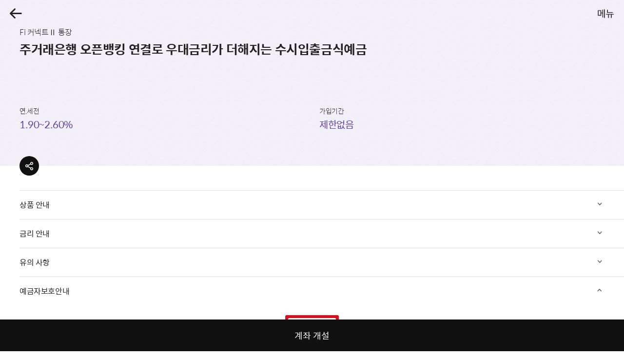

--- FILE ---
content_type: text/html; charset=utf-8
request_url: https://m.daolsb.com/deposit/goods.do?gds_cd=DC208
body_size: 143918
content:


<!DOCTYPE html>
<html lang="ko">
	<head>
		<meta charset="UTF-8">
		<meta http-equiv="X-UA-Compatible" content="ie=edge">
		<meta name="viewport" content="width=device-width, initial-scale=1.0, height=device-height, maximum-scale=1.0, target-densityDpi=device-dpi">
		<meta name="format-detection" content="telephone=no">
		<title>Fi 커넥트Ⅱ 통장 | 다올저축은행 </title>
		<meta property="fb:app_id" content="184266925508480">	
		<meta property="og:type" content="website">	
		
<!-- facebook -->
<meta id="fbMetaTitle" property="og:title" content="">
<meta id="fbMetaDesc" property="og:description" content="주거래은행 오픈뱅킹 연결로 우대금리가 더해지는 수시입출금식예금">
<meta id="fbMetaImg" property="og:image" content="https://m.daolsb.com/assets/image/ShareSNS.jpg">
<meta id="fbMetaUrl" property="og:url" content="">
<!-- facebook -->

		<meta name="keywords" content="다올저축은행">
		
		<!-- 카카오톡 url 썸네일용 -->
		<meta property="og:title" content="다올저축은행">
		<meta property="og:description" content="다올저축은행 바로가기">
		<meta property="og:image" content="https://m.daolsb.com/assets/image/favicon.png">
		<meta property="og:url" content="https://m.daolsb.com">

		<!-- csrf -->
		<meta name="_csrf_parameter" content="_csrf">
	    <meta name="_csrf_header" content="X-CSRF-TOKEN">
	    <meta name="_csrf" content="1fb6dba8-1b25-4e8f-bfd2-bb827ceb832c">
		<!-- Google Tag Manager -->
		<script>(function(w,d,s,l,i){w[l]=w[l]||[];w[l].push({'gtm.start':
		new Date().getTime(),event:'gtm.js'});var f=d.getElementsByTagName(s)[0],
		j=d.createElement(s),dl=l!='dataLayer'?'&l='+l:'';j.async=true;j.src=
		'https://www.googletagmanager.com/gtm.js?id='+i+dl;f.parentNode.insertBefore(j,f);
		})(window,document,'script','dataLayer','GTM-WGCFJZR');</script>
		<!-- End Google Tag Manager -->
		<!-- 공유하기kakao -->
		<script src="https://developers.kakao.com/sdk/js/kakao.min.js"></script>
		<!-- 공유하기kakao -->
		
		<link rel="stylesheet" href="/assets/css/style.css">
		<link rel="stylesheet" href="/assets/css/terms.css">
		

		<link rel="shortcut icon" href="/assets/image/favicon.png" type="image/x-icon" />
		<script src="/assets/js/lib/jquery-3.3.1.min.js"></script>


	    <!-- HTML5 Shim and Respond.js IE8 support of HTML5 elements and media queries -->
	    <!-- WARNING: Respond.js doesn't work if you view the page via file:// -->
	    <!--[if lt IE 9]>
	        <script src="https://oss.maxcdn.com/libs/html5shiv/3.7.0/html5shiv.js"></script>
	        <script src="https://oss.maxcdn.com/libs/respond.js/1.4.2/respond.min.js"></script>
	    <![endif]-->

	    <!-- 상품 차트 -->
		<script src="/lib/Chart.js/Chart.bundle.js"></script>
	    <script src="/lib/Chart.js/utils.js"></script>
	    <style>
	        canvas {
	                -moz-user-select: none;
	                -webkit-user-select: none;
	                -ms-user-select: none;
	        }
	    </style>
	    <!-- 상품 차트 END -->

	    <!-- dev 공통 -->
	    <script type="text/javascript">
	    var _kakao_appkey_ = 'e31122b695cb932ade0f00a9095c98a4';
	    var _site_domain_ = 'https://m.daolsb.com';
	    </script>
		<script type="text/javascript" src="/js/common.js"></script>
		<!-- //dev 공통 -->
    </head>
    <!-- 웹뷰는 body의 class를 따로 사용한다. -->
    
		<body class="isTransitionFreezing">
		<!-- Google Tag Manager (noscript) -->
		<noscript><iframe src="https://www.googletagmanager.com/ns.html?id=GTM-WGCFJZR" height="0" width="0" style="display:none;visibility:hidden" title="내용없음"></iframe></noscript>
		<!-- End Google Tag Manager (noscript) -->
	
	
		 <div class="skipNavigation">
            <a href="#content" class="skipNavigationAnchor">본문 바로가기</a>
        </div>
	
       
 	
 		<div class="wrapper">
 	
		<!-- header -->
		
		



  <header class="header">
    <div class="headerWrapper">
      <h1 class="siteLogo isBlind">다올저축은행</h1>
      <div class="headerLeft">
        <a href="javascript:fn_back();" role="button" class="headerButton headerButtonHistory">
          <i class="icon iconArrowHistory" aria-hidden="true"></i>
          <span class="isBlind">뒤로가기</span>
        </a>
      </div>
      
	      <div class="headerRight">
	        <a href="#drawer" role="button" aria-haspopup="true" aria-expanded="false" aria-controls="drawer" class="headerButton headerButtonDrawerMenu">
	          <i class="icon iconDrawerMenu" aria-hidden="true"></i>
	          <span class="isBlind">전체 메뉴</span>
	        </a>
	      </div>
      
    </div>
  </header>
		
		
		


  <div id="drawer" role="dialog" aria-modal="true" aria-labelledby="drawerHeading" aria-hidden="true" class="drawer">
    <h2 id="drawerHeading" class="isBlind">전체 메뉴</h2>
    <div class="drawerHeader">
      <div class="drawerHeaderLeft">
        <a href="#" role="button" aria-controls="drawer" class="drawerHeaderButton drawerHeaderButtonClose">
          <i class="icon iconTimes" aria-hidden="true"></i>
          <span class="isBlind">닫기</span>
        </a>
      </div>
      <div class="drawerHeaderRight">
        <a href="/main.do" role="button" title="홈으로 이동" class="drawerHeaderButton drawerHeaderButtonHome">
          <i class="icon iconHouse" aria-hidden="true"></i>
          <span class="isBlind">홈</span>
        </a>
      </div>
    </div>
    <div class="drawerContent">
      <div class="drawerShortcut">
        <ul class="drawerShortcutList">
          <li class="drawerShortcutListItem">
            <a href="/loan/loanLmt/slctJob.do" class="drawerShortcutAnchor">
              <i class="icon iconMoneySearch" aria-hidden="true"></i>
              <span class="drawerShortcutText">
                안심한도<br>
                조회
              </span>
            </a>
          </li>
          <li class="drawerShortcutListItem">
            <a href="/loan/loanLmt/loanGoods.do" class="drawerShortcutAnchor">
               <i class="icon iconLoan" aria-hidden="true"></i><!-- 아이콘 변경 2024.11.21 -->
              <span class="drawerShortcutText">대출신청</span>
            </a>
          </li>
          <!-- 추가 2024.11.21 -->
          <li class="drawerShortcutListItem">
            <a href="/autoloan/linkedMobileAuth01.do" class="drawerShortcutAnchor">
              <i class="icon iconAflt" aria-hidden="true"></i>
              <span class="drawerShortcutText">제휴사<br>이어하기</span>
            </a>
          </li>
          <!-- // 추가 2024.11.21 -->
          <li class="drawerShortcutListItem">
            <a href="/loan/tlphonCnslt/cnsltStplat.do" class="drawerShortcutAnchor">
              <i class="icon iconHeadset" aria-hidden="true"></i>
              <span class="drawerShortcutText">
                전화상담<br>신청
              </span>
            </a>
          </li>
          <!-- 삭제 2024.11.21 -->
          <!-- <li class="drawerShortcutListItem">
			<a href="/cstmrSupport/useGdcc/nonfaceAccntGdcc.do" class="drawerShortcutAnchor">
				<i class="icon iconNoface" aria-hidden="true"></i>
				<span class="drawerShortcutText">
		비대면<br>
		계좌개설
				</span>
			</a>
		  </li> -->
      <!-- // 삭제 2024.11.21 -->          
        </ul>
      </div>
      <div class="drawerSticky">
        <div class="drawerNavigation" role="navigation">
          <div class="drawerNavigationIndicator">
            <ul class="drawerNavigationIndicatorList">
              <li class="drawerNavigationIndicatorListItem isActive">
                <a href="#drawerNavigationListItemHeadingDeposit" id="drawerNavigationDepoButtonsit" class="drawerNavigationIndicatorAnchor">예금하기</a>
              </li>
              <li class="drawerNavigationIndicatorListItem">
                <a href="#drawerNavigationListItemHeadingLoan" id="drawerNavigationLButtonoan" class="drawerNavigationIndicatorAnchor">대출하기</a>
              </li>
              <li class="drawerNavigationIndicatorListItem">
                <a href="#drawerNavigationListItemHeadingCustomer" id="drawerNavigationCustoButtonmer" class="drawerNavigationIndicatorAnchor">고객지원</a>
              </li>
              <li class="drawerNavigationIndicatorListItem">
                <a href="#drawerNavigationListItemHeadingIntroduction" id="drawerNavigationIntroductButtonion" class="drawerNavigationIndicatorAnchor">은행소개</a>
              </li>
              <li class="drawerNavigationIndicatorListItem">
                <a href="#drawerNavigationListItemHeadingMembership" id="drawerNavigationMembersButtonhip" class="drawerNavigationIndicatorAnchor">다올 멤버스</a>
              </li>
            </ul>
          </div>
          <ul class="drawerNavigationList">
            <li id="drawerNavigationDeposit" class="drawerNavigationListItem">
              <h3 id="drawerNavigationListItemHeadingDeposit" class="drawerNavigationListItemHeading">예금하기</h3>
              <ul class="drawerNavigationDepthList">
              
              
                  
                <li class="drawerNavigationDepthListItem">
                  <a href="#drawerNavigationDeposit000" id="drawerNavigationDepositButton000" role="button" aria-expanded="false" aria-controls="drawerNavigationDeposit000" class="drawerNavigationDepthAnchor">
                    목돈굴리기 <i class="icon iconArrowBottom" aria-hidden="true"></i>
                  </a>
                  <ul id="drawerNavigationDeposit000" aria-labelledby="drawerNavigationDepositButton000" aria-hidden="true" class="drawerNavigation2DepthList">
                    
                        
                    
                        
                    <li class="drawerNavigation2DepthListItem">
                      <a href="/deposit/goods.do?gds_cd=DA215" class="drawerNavigation2DepthAnchor">Fi 프리스타일 정기예금</a>
                    </li>
                        
                    
                        
                    <li class="drawerNavigation2DepthListItem">
                      <a href="/deposit/goods.do?gds_cd=DA213" class="drawerNavigation2DepthAnchor">Fi 하이브리드 정기예금</a>
                    </li>
                        
                    
                        
                    <li class="drawerNavigation2DepthListItem">
                      <a href="/deposit/goods.do?gds_cd=DA208" class="drawerNavigation2DepthAnchor">Fi 정기예금</a>
                    </li>
                        
                    
                        
                    <li class="drawerNavigation2DepthListItem">
                      <a href="/deposit/goods.do?gds_cd=DA209" class="drawerNavigation2DepthAnchor">Fi 리볼빙 정기예금</a>
                    </li>
                        
                    
                        
                    <li class="drawerNavigation2DepthListItem">
                      <a href="/deposit/goods.do?gds_cd=DA214" class="drawerNavigation2DepthAnchor">Fi 리볼빙 정기예금(6M)</a>
                    </li>
                        
                    
                        
                    <li class="drawerNavigation2DepthListItem">
                      <a href="/deposit/goods.do?gds_cd=DA211" class="drawerNavigation2DepthAnchor">Fi 자유해지 정기예금(변동)</a>
                    </li>
                        
                    
                        
                    
                        
                    
                        
                    
                        
                    
                        
                    
                        
                    
                        
                    
                        
                    
                        
                    
                        
                    
                        
                    
                        
                    
                        
                    
                        
                    
                        
                    
                        
                    
                        
                    
                        
                    
                        
                    
                  </ul>
                </li>
                  
              
              
                  
              
              
                  
              
              
                  
              
              
                  
              
              
                  
              
              
                  
              
              
                  
                <li class="drawerNavigationDepthListItem">
                  <a href="#drawerNavigationDeposit007" id="drawerNavigationDepositButton007" role="button" aria-expanded="false" aria-controls="drawerNavigationDeposit007" class="drawerNavigationDepthAnchor">
                    목돈만들기 <i class="icon iconArrowBottom" aria-hidden="true"></i>
                  </a>
                  <ul id="drawerNavigationDeposit007" aria-labelledby="drawerNavigationDepositButton007" aria-hidden="true" class="drawerNavigation2DepthList">
                    
                        
                    
                        
                    
                        
                    
                        
                    
                        
                    
                        
                    
                        
                    
                        
                    
                        
                    <li class="drawerNavigation2DepthListItem">
                      <a href="/deposit/goods.do?gds_cd=DB205" class="drawerNavigation2DepthAnchor">Fi 정기적금</a>
                    </li>
                        
                    
                        
                    
                        
                    
                        
                    
                        
                    
                        
                    
                        
                    
                        
                    
                        
                    
                        
                    
                        
                    
                        
                    
                        
                    
                        
                    
                        
                    
                        
                    
                        
                    
                        
                    
                  </ul>
                </li>
                  
              
              
                  
              
              
                  
                <li class="drawerNavigationDepthListItem">
                  <a href="#drawerNavigationDeposit009" id="drawerNavigationDepositButton009" role="button" aria-expanded="false" aria-controls="drawerNavigationDeposit009" class="drawerNavigationDepthAnchor">
                    입출금자유 <i class="icon iconArrowBottom" aria-hidden="true"></i>
                  </a>
                  <ul id="drawerNavigationDeposit009" aria-labelledby="drawerNavigationDepositButton009" aria-hidden="true" class="drawerNavigation2DepthList">
                    
                        
                    
                        
                    
                        
                    
                        
                    
                        
                    
                        
                    
                        
                    
                        
                    
                        
                    
                        
                    
                        
                    <li class="drawerNavigation2DepthListItem">
                      <a href="/deposit/goods.do?gds_cd=DC211" class="drawerNavigation2DepthAnchor">Fi 쌈짓돈Ⅱ통장</a>
                    </li>
                        
                    
                        
                    <li class="drawerNavigation2DepthListItem">
                      <a href="/deposit/goods.do?gds_cd=DC209" class="drawerNavigation2DepthAnchor">Fi 쌈짓돈 통장</a>
                    </li>
                        
                    
                        
                    <li class="drawerNavigation2DepthListItem">
                      <a href="/deposit/goods.do?gds_cd=DC208" class="drawerNavigation2DepthAnchor">Fi 커넥트Ⅱ 통장</a>
                    </li>
                        
                    
                        
                    <li class="drawerNavigation2DepthListItem">
                      <a href="/deposit/goods.do?gds_cd=DC204" class="drawerNavigation2DepthAnchor">Fi 저축예금</a>
                    </li>
                        
                    
                        
                    
                        
                    
                        
                    
                        
                    
                        
                    
                        
                    
                        
                    
                        
                    
                        
                    
                        
                    
                        
                    
                        
                    
                  </ul>
                </li>
                  
              
              
                  
              
              
                  
              
              
                  
              
              
                  
              
              
                  
              
              
                  
              
              
                  
              
              
                  
              
              
                  
              
              
                  
              
              
                  
              
              
                  
              
              
                  
              
              
                  
              
              
                  
              
              
                  
              
              </ul>
            </li>
            <li id="drawerNavigationLoan" class="drawerNavigationListItem">
              <h3 id="drawerNavigationListItemHeadingLoan" class="drawerNavigationListItemHeading">대출하기</h3>
              <ul class="drawerNavigationDepthList">
                
                    
                <li class="drawerNavigationDepthListItem">
                  <a href="#drawerNavigationLoan000" id="drawerNavigationLoanButton000" role="button" aria-expanded="false" aria-controls="drawerNavigationLoan000" class="drawerNavigationDepthAnchor">
                    신용대출 <i class="icon iconArrowBottom" aria-hidden="true"></i>
                  </a>
                  <ul id="drawerNavigationLoan000" aria-labelledby="drawerNavigationLoanButton000" aria-hidden="true" class="drawerNavigation2DepthList">
                    
                        
                   
                        
                    <li class="drawerNavigation2DepthListItem">
                      <a href="/loan/loanGoods.do?gds_cd=LA101" class="drawerNavigation2DepthAnchor">Fi 신용대출</a>
                    </li>
                        
                   
                        
                    <li class="drawerNavigation2DepthListItem">
                      <a href="/loan/loanGoods.do?gds_cd=LA108" class="drawerNavigation2DepthAnchor">Fi 햇살론</a>
                    </li>
                        
                   
                        
                    <li class="drawerNavigation2DepthListItem">
                      <a href="/loan/loanGoods.do?gds_cd=LA106" class="drawerNavigation2DepthAnchor">Fi 사업자대출</a>
                    </li>
                        
                   
                        
                    <li class="drawerNavigation2DepthListItem">
                      <a href="/loan/loanGoods.do?gds_cd=LA107" class="drawerNavigation2DepthAnchor">Fi 사잇돌2</a>
                    </li>
                        
                   
                        
                    <li class="drawerNavigation2DepthListItem">
                      <a href="/loan/loanGoods.do?gds_cd=LA109" class="drawerNavigation2DepthAnchor">플랫폼 연계 전용 대출</a>
                    </li>
                        
                   
                        
                    <li class="drawerNavigation2DepthListItem">
                      <a href="/loan/loanGoods.do?gds_cd=LA110" class="drawerNavigation2DepthAnchor">Fi법인대출(클로브)</a>
                    </li>
                        
                   
                        
                   
                        
                   
                        
                   
                        
                   
                        
                   
                        
                   
                        
                   
                        
                   
                        
                   
                        
                   
                        
                   
                        
                   
                        
                   
                        
                   
                        
                   
                  </ul>
                </li>
                    
                
                    
                
                    
                
                    
                
                    
                
                    
                
                    
                
                    
                <li class="drawerNavigationDepthListItem">
                  <a href="#drawerNavigationLoan007" id="drawerNavigationLoanButton007" role="button" aria-expanded="false" aria-controls="drawerNavigationLoan007" class="drawerNavigationDepthAnchor">
                    자동대출 <i class="icon iconArrowBottom" aria-hidden="true"></i>
                  </a>
                  <ul id="drawerNavigationLoan007" aria-labelledby="drawerNavigationLoanButton007" aria-hidden="true" class="drawerNavigation2DepthList">
                    
                        
                   
                        
                   
                        
                   
                        
                   
                        
                   
                        
                   
                        
                   
                        
                   
                        
                    <li class="drawerNavigation2DepthListItem">
                      <a href="/loan/loanGoods.do?gds_cd=LB105" class="drawerNavigation2DepthAnchor">Fi 라이더대출</a>
                    </li>
                        
                   
                        
                    <li class="drawerNavigation2DepthListItem">
                      <a href="/loan/loanGoods.do?gds_cd=LB111" class="drawerNavigation2DepthAnchor">Fi 직장인엣지</a>
                    </li>
                        
                   
                        
                    <li class="drawerNavigation2DepthListItem">
                      <a href="/loan/loanGoods.do?gds_cd=LB106" class="drawerNavigation2DepthAnchor">Fi 직장인대출</a>
                    </li>
                        
                   
                        
                    <li class="drawerNavigation2DepthListItem">
                      <a href="/loan/loanGoods.do?gds_cd=LB108" class="drawerNavigation2DepthAnchor">Fi 주부대출</a>
                    </li>
                        
                   
                        
                    <li class="drawerNavigation2DepthListItem">
                      <a href="/loan/loanGoods.do?gds_cd=LB107" class="drawerNavigation2DepthAnchor">Fi 비상금대출</a>
                    </li>
                        
                   
                        
                    <li class="drawerNavigation2DepthListItem">
                      <a href="/loan/loanGoods.do?gds_cd=LB110" class="drawerNavigation2DepthAnchor">Fi직장인대환</a>
                    </li>
                        
                   
                        
                    <li class="drawerNavigation2DepthListItem">
                      <a href="/loan/loanGoods.do?gds_cd=LB112" class="drawerNavigation2DepthAnchor">마이너스통장</a>
                    </li>
                        
                   
                        
                   
                        
                   
                        
                   
                        
                   
                        
                   
                        
                   
                        
                   
                  </ul>
                </li>
                    
                
                    
                
                    
                
                    
                
                    
                
                    
                
                    
                
                    
                
                    
                <li class="drawerNavigationDepthListItem">
                  <a href="#drawerNavigationLoan0015" id="drawerNavigationLoanButton0015" role="button" aria-expanded="false" aria-controls="drawerNavigationLoan0015" class="drawerNavigationDepthAnchor">
                    담보대출 <i class="icon iconArrowBottom" aria-hidden="true"></i>
                  </a>
                  <ul id="drawerNavigationLoan0015" aria-labelledby="drawerNavigationLoanButton0015" aria-hidden="true" class="drawerNavigation2DepthList">
                    
                        
                   
                        
                   
                        
                   
                        
                   
                        
                   
                        
                   
                        
                   
                        
                   
                        
                   
                        
                   
                        
                   
                        
                   
                        
                   
                        
                   
                        
                   
                        
                   
                        
                    <li class="drawerNavigation2DepthListItem">
                      <a href="/loan/loanGoods.do?gds_cd=LC110" class="drawerNavigation2DepthAnchor">Fi 주식담보대출</a>
                    </li>
                        
                   
                        
                    <li class="drawerNavigation2DepthListItem">
                      <a href="/loan/loanGoods.do?gds_cd=LC109" class="drawerNavigation2DepthAnchor">Fi 스탁론</a>
                    </li>
                        
                   
                        
                    <li class="drawerNavigation2DepthListItem">
                      <a href="/loan/loanGoods.do?gds_cd=LC104" class="drawerNavigation2DepthAnchor">예적금담보대출</a>
                    </li>
                        
                   
                        
                    <li class="drawerNavigation2DepthListItem">
                      <a href="/loan/loanGoods.do?gds_cd=LC111" class="drawerNavigation2DepthAnchor">Fi 주택담보대출</a>
                    </li>
                        
                   
                        
                    <li class="drawerNavigation2DepthListItem">
                      <a href="/loan/loanGoods.do?gds_cd=LC112" class="drawerNavigation2DepthAnchor">Fi 법인증권계좌 담보대출</a>
                    </li>
                        
                   
                        
                    <li class="drawerNavigation2DepthListItem">
                      <a href="/loan/loanGoods.do?gds_cd=LC113" class="drawerNavigation2DepthAnchor">Fi 오토담보대출</a>
                    </li>
                        
                   
                  </ul>
                </li>
                    
                
                    
                
                    
                
                    
                
                    
                
                    
                
                    
                
                <li class="drawerNavigationDepthListItem">
                  <a href="/loan/loanGoodsInfo.do" class="drawerNavigationDepthAnchor">대출관리 안내</a>
                </li>
                <li class="drawerNavigationDepthListItem">
                  <a href="/loan/loanLmt/pblCrtfc.do" class="drawerNavigationDepthAnchor">신용조회동의</a>
                </li>
                <li class="drawerNavigationDepthListItem">
                  <a href="/loan/loanMngt/pblCrtfc.do" class="drawerNavigationDepthAnchor">계약서 작성</a>
                </li>
                 
                <li class="drawerNavigationDepthListItem">
                  <a href="/autoloan/linkedMobileAuth01.do" class="drawerNavigationDepthAnchor">제휴사 이어하기</a>
                </li>                
              </ul>
            </li>
            <li id="drawerNavigationCustomer" class="drawerNavigationListItem">
              <h3 id="drawerNavigationListItemHeadingCustomer" class="drawerNavigationListItemHeading">고객지원</h3>
              <ul class="drawerNavigationDepthList">
                <li class="drawerNavigationDepthListItem">
                  <a href="/cstmrSupport/faq/faqList.do" class="drawerNavigationDepthAnchor">자주하는질문</a>
                </li>
                <li class="drawerNavigationDepthListItem">
                  <a href="#drawerNavigationCustomer001" id="drawerNavigationCustomerButton001" role="button" aria-expanded="false" aria-controls="drawerNavigationCustomer001" class="drawerNavigationDepthAnchor">
                    이용가이드 <i class="icon iconArrowBottom" aria-hidden="true"></i>
                  </a>
                  <ul id="drawerNavigationCustomer001" aria-labelledby="drawerNavigationCustomerButton001" aria-hidden="true" class="drawerNavigation2DepthList">
                    <li class="drawerNavigation2DepthListItem">
                      <a href="/cstmrSupport/useGdcc/esignGdcc.do" class="drawerNavigation2DepthAnchor">전자서명</a>
                    </li>
                    <li class="drawerNavigation2DepthListItem">
                      <a href="/cstmrSupport/useGdcc/bankingGdcc.do" class="drawerNavigation2DepthAnchor">인터넷뱅킹</a>
                    </li>
                    
                    <li class="drawerNavigation2DepthListItem">
                      <a href="/cstmrSupport/useGdcc/checkcardGdcc.do" class="drawerNavigation2DepthAnchor">체크카드</a>
                    </li>
                    <li class="drawerNavigation2DepthListItem">
                      <a href="/cstmrSupport/useGdcc/loanGdcc.do" class="drawerNavigation2DepthAnchor">대출안내</a>
                    </li>
                    <!-- [S] 2019-01-14 추가 -->
                    <li class="drawerNavigation2DepthListItem">
                      <a href="/cstmrSupport/useGdcc/appIntroduce.do" class="drawerNavigation2DepthAnchor">APP소개</a>
                    </li>
                    <!-- [E] 2019-01-14 추가 -->
                  </ul>
                </li>
                <li class="drawerNavigationDepthListItem">
                  <a href="#drawerNavigationCustomer002" id="drawerNavigationCustomerButton002" role="button" aria-expanded="false" aria-controls="drawerNavigationCustomer002" class="drawerNavigationDepthAnchor">
                    고객보호정책 <i class="icon iconArrowBottom" aria-hidden="true"></i>
                  </a>
                  <ul id="drawerNavigationCustomer002" aria-labelledby="drawerNavigationCustomerButton002" aria-hidden="true" class="drawerNavigation2DepthList">
                    <li class="drawerNavigation2DepthListItem">
                      <a href="/cstmrSupport/cstmrPrtcPolicy/indInfo1.do" class="drawerNavigation2DepthAnchor">개인정보보호</a>
                    </li>
                    <li class="drawerNavigation2DepthListItem">
                      <a href="/cstmrSupport/cstmrPrtcPolicy/crditInfoPolicy.do" class="drawerNavigation2DepthAnchor">신용정보활용체제</a>
                    </li>
                    <li class="drawerNavigation2DepthListItem">
                      <a href="/main/footerCstmrRightGdcc.do" class="drawerNavigation2DepthAnchor">고객권리안내문</a>
                    </li>
                    <li class="drawerNavigation2DepthListItem">
                      <a href="/cstmrSupport/cstmrPrtcPolicy/googleOAuth2.do" class="drawerNavigation2DepthAnchor">Google OAuth2</a>
                    </li>
                  </ul>
                </li>
                <li class="drawerNavigationDepthListItem">
                  <a href="#drawerNavigationCustomer003" id="drawerNavigationCustomerButton003" role="button" aria-expanded="false" aria-controls="drawerNavigationCustomer003" class="drawerNavigationDepthAnchor">
					전자민원 <i class="icon iconArrowBottom" aria-hidden="true"></i>
                  </a>
                  <ul id="drawerNavigationCustomer003" aria-labelledby="drawerNavigationCustomerButton003" aria-hidden="true" class="drawerNavigation2DepthList">
                  	<li class="drawerNavigation2DepthListItem">
                      <a href="/fcpInfo/publComplaints/publPraiseReqst.do" class="drawerNavigation2DepthAnchor">고객감동 칭찬접수</a>
                    </li>
                    <li class="drawerNavigation2DepthListItem">
                      <a href="/fcpInfo/publComplaints/publComplaintsReqst.do" class="drawerNavigation2DepthAnchor">전자민원접수</a>
                    </li>
                    <li class="drawerNavigation2DepthListItem">
                      <a href="/fcpInfo/publComplaints/publSuggReqst.do" class="drawerNavigation2DepthAnchor">고객제안접수</a>
                    </li>
                    <li class="drawerNavigation2DepthListItem">
                      <a href="/fcpInfo/publComplaints/publComplaintsGdcc.do" class="drawerNavigation2DepthAnchor">민원사무편람</a>
                    </li>
                    <li class="drawerNavigation2DepthListItem">
                      <a href="/fcpInfo/publComplaints/publNonFace.do" class="drawerNavigation2DepthAnchor">비대면 금융사고 책임분담 안내문</a>
                    </li>
                  </ul>
                </li>
                <li class="drawerNavigationDepthListItem">
                  <a href="/cstmrSupport/notice/noticeList.do" class="drawerNavigationDepthAnchor">공지사항</a>
                </li>
                <li class="drawerNavigationDepthListItem">
                  <a href="/cstmrSupport/event/eventList.do" class="drawerNavigationDepthAnchor">이벤트</a>
                </li>
              </ul>
            </li>
            <li id="drawerNavigationIntroduction" class="drawerNavigationListItem">
              <h3 id="drawerNavigationListItemHeadingIntroduction" class="drawerNavigationListItemHeading">은행소개</h3>
              <ul class="drawerNavigationDepthList">
                <li class="drawerNavigationDepthListItem">
                  <a href="#drawerNavigationIntroduction001" id="drawerNavigationIntroductionButton001" role="button" aria-expanded="false" aria-controls="drawerNavigationIntroduction001" class="drawerNavigationDepthAnchor">
                    은행안내 <i class="icon iconArrowBottom" aria-hidden="true"></i>
                  </a>
                  <ul id="drawerNavigationIntroduction001" aria-labelledby="drawerNavigationIntroductionButton001" aria-hidden="true" class="drawerNavigation2DepthList">
                    <li class="drawerNavigation2DepthListItem">
                      <a href="/bankInfo/bankGdcc/companyInfo.do" class="drawerNavigation2DepthAnchor">회사소개</a>
                    </li>
                    <li class="drawerNavigation2DepthListItem">
                      <a href="/bankInfo/bankGdcc/greeting.do" class="drawerNavigation2DepthAnchor">인사말</a>
                    </li>
                    <li class="drawerNavigation2DepthListItem">
                      <a href="/bankInfo/bankGdcc/history.do" class="drawerNavigation2DepthAnchor">연혁</a>
                    </li>
                    <li class="drawerNavigation2DepthListItem">
                      <a href="/bankInfo/bankGdcc/brand.do" class="drawerNavigation2DepthAnchor">브랜드소개</a>
                    </li>
                    <li class="drawerNavigation2DepthListItem">
                      <a href="/bankInfo/bankGdcc/daol_intro.do" class="drawerNavigation2DepthAnchor">그룹사소개</a>
                    </li>
                  </ul>
                </li>
                <li class="drawerNavigationDepthListItem">
                  <a href="/bankInfo/directions/directions.do" class="drawerNavigationDepthAnchor">오시는길</a>
                </li>
              </ul>
            </li>
			<li id="drawerNavigationMembership" class="drawerNavigationListItem">
				<h3 id="drawerNavigationListItemHeadingMembership" class="drawerNavigationListItemHeading">다올 멤버스</h3>
				<ul class="drawerNavigationDepthList">
					<li class="drawerNavigationDepthListItem">
						<a href="/membership/memberGdcc.do" class="drawerNavigationDepthAnchor">다올 멤버스 안내</a>
					</li>
				</ul>
			</li>
          </ul>
        </div>
        <div class="drawerSideShortcut">
          <a href="/main/fcStory/fcStoryList.do" class="drawerSideShortcutAnchor">
            <i class="icon iconCommentDots" aria-hidden="true"></i> Fi 이야기
          </a>
        </div>
        <div class="drawerAd">
          <figure class="drawerAdFigure">
            <img src="/assets/image/icon-app-100x100.png" alt="다올저축은행 Fi 애플리케이션" class="drawerAdFigureImage">
            <figcaption class="drawerAdFigcaption">
              <em class="drawerAdFigcaptionTextEmphasis">쉽고 빠른</em><br>
              디지털 금융의 시작!
            </figcaption>
          </figure>
          <a href="https://play.google.com/store/apps/details?id=com.eugene.eugenebank" target="_blank" title="Fi 앱 Google Play 다운로드 링크" class="btn_google">Google Play</a>
          <a href="https://apps.apple.com/kr/app/%EB%8B%A4%EC%98%AC%EB%94%94%EC%A7%80%ED%84%B8%EB%B1%85%ED%81%AC-fi-%ED%8C%8C%EC%9D%B4-%EB%8B%A4%EC%98%AC%EC%A0%80%EC%B6%95%EC%9D%80%ED%96%89/id1440474118?l=en-GB" target="_blank" title="Fi 앱 IOS 앱스토어 다운로드 링크" class="btn_ios">앱스토어</a>
          <a href="https://onesto.re/0000774842" target="_blank" title="Fi 앱 원스토어 다운로드 링크" class="btn_one">원스토어</a>
        </div>
      </div>
    </div>
  </div>
  
<script>
$(document).ready(function(){
	var URLSearch = new URLSearchParams(location.search);
	var partner = URLSearch.get('partner');
	if(partner != "" && partner != null ){
		if(partner == "toss"){
			$('.headerButtonDrawerMenu').hide();
		}
	}
});
</script>
		
		<!--// header -->

		<!-- content -->
		





 

<form id="frm" name="frm">
    <input type="hidden" id="dpst_gds_cd" name="dpst_gds_cd" value="DC208" />
    <input type="hidden" id="dpst_gds_clss_cd" name="dpst_gds_clss_cd" value="DC" />
</form>


<!-- Google GA4 tag (gtag.js) -->
<script async src="https://www.googletagmanager.com/gtag/js?id=G-1T4RGSHZ5Y"></script>
<script>
  window.dataLayer = window.dataLayer || [];
  function gtag(){dataLayer.push(arguments);}
  gtag('js', new Date());

  gtag('config', 'G-1T4RGSHZ5Y');
</script>
<!-- End Google GA4 tag (gtag.js) -->

<!-- Google Tag Manager -->
<script>(function(w,d,s,l,i){w[l]=w[l]||[];w[l].push({'gtm.start':new Date().getTime(),event:'gtm.js'});var f=d.getElementsByTagName(s)[0],j=d.createElement(s),dl=l!='dataLayer'?'&l='+l:'';j.async=true;j.src='https://www.googletagmanager.com/gtm.js?id='+i+dl;f.parentNode.insertBefore(j,f);})(window,document,'script','dataLayer','GTM-MW985PS3');</script>
<!-- End Google Tag Manager -->

<!-- Google Tag Manager (noscript) -->
	<noscript><iframe src="https://www.googletagmanager.com/ns.html?id=GTM-MW985PS3"
height="0" width="0" style="display:none;visibility:hidden"></iframe></noscript>
<!-- End Google Tag Manager (noscript) -->


<!-- [S] Content -->
<main class="content" id="content" aria-label="본문">
  <!-- [S] 2018-12-17 변경 -->
  <div class="goodsSummary goodsSummaryDeposit">
    <div class="goodsSummaryHeader">
      <h2 class="goodsSummaryHeaderHeading jsHeading">Fi 커넥트Ⅱ 통장</h2>
      <p class="goodsSummaryHeaderParagraph">주거래은행 오픈뱅킹 연결로 우대금리가 더해지는 수시입출금식예금</p>
    </div>
    <div class="goodsSummaryDescriptionListGrid">
      <dl class="goodsSummaryDescriptionList gridColumn6">
        <dt class="goodsSummaryDescriptionListTitle">연,세전</dt>
        <dd class="goodsSummaryDescriptionListContent">1.90~2.60%</dd>
      </dl>
      <dl class="goodsSummaryDescriptionList gridColumn6">
        <dt class="goodsSummaryDescriptionListTitle">가입기간</dt>
        <dd class="goodsSummaryDescriptionListContent">제한없음</dd>
      </dl>
    </div>
    
	    <a href="#modalGoodsShare" id="shareBtn" role="button" aria-haspopup="true" aria-controls="modalGoodsShare" class="goodsSummaryShareButton jsModalOpen">
	      <i class="icon iconShare" aria-hidden="true"></i>
	      <span class="isBlind">공유하기</span>
	    </a>
    
  </div>
  
  
  
  <!-- [E] 2018-12-17 변경 -->
  <div class="collapse">
    <!-- [S] 2018-12-17 변경 -->
    <div class="collapseItem">
      <h3 class="collapseHeading">
        <a href="#collapseContent001" id="collapseButton001" role="button" aria-expanded="false" aria-controls="collapseContent001" class="collapseButton">
          상품 안내 <i class="icon iconArrowBottom" aria-hidden="true"></i>
        </a>
      </h3>
      <div class="collapseContent" id="collapseContent001" aria-labelledby="collapseHeading001" aria-hidden="true">
        <div class="collapseContentWrapper">
          <div class="goodsDetail">
            <h4 class="heading">상품명</h4>
         	<p class="paragraph">Fi 커넥트Ⅱ 통장</p>
         	
         	<h4 class="heading">가입 대상</h4>
         	<p class="paragraph">개인 (1인 1계좌)</br>- 영업점, 모바일(다올디지털뱅크 Fi(파이), SB톡톡+)로 가입 가능</br>- 영업점 방문하여 계좌개설 시, 개설목적 증빙서류 지참 필수</p>
         	<h4 class="heading">가입 기간</h4>
         	<p class="paragraph">제한없음</p>
         	<h4 class="heading">가입 금액</h4>
         	<p class="paragraph">제한없음</p>

            
            <h4 class="heading">이자 지급 시기</h4>
            <dl class="descriptionList descriptionListStrip">
            	
	            
			  	
	            
			  	
	            
			  	
	            
			  	
	            
			  	
	            
			  	  <dt class="descriptionListTitle">월별 이자지급</dt>
			  	  <dd class="descriptionListContent">
			  	  	<p>매월 셋째주 토요일을 결산기준일로 하여 결산기준일 익일에 원금에 가산<br />
최초예금일 또는 지난 원가일부터 결산기준일까지의 기간을 이자계산 기간으로 하며, 매일의 최종잔액에 대하여 금리 적용</p>

				  </dd>
			  	
			  	
            </dl>
            

            
            
            
            	<h4 class="heading">부가 안내</h4>
            	<div class="paragraph"><p><strong>■ 금리유형 : 변동금리</strong></p>

<p>이율이 변경되는 경우 변경일부터 변경 후 이율이 즉시 적용되며, 금리변경일 이전 가입한 계좌를 포함하여 전 계좌에 적용됩니다.</p>

<p>&nbsp;</p>

<p><strong>■ 우대금리</strong></p>

<p><strong>아래 조건 1),2) 모두 충족시 최대 연 0.6%p까지 우대이율을 제공합니다.</strong></p>

<p>&nbsp;1) 첫거래고객(다올저축은행 계좌를 보유한 이력이 없는경우) : 0.2%p</p>

<p>&nbsp;2) 시중은행/증권사 오픈뱅킹에 계좌등록시 : 0.5%p</p>

<p>&nbsp;</p>

<p><strong>■ 우대금리 상세안내</strong></p>

<p><strong>&bull; 시중은행/증권사 오픈뱅킹에 계좌 등록 시, 등록 익일부터 우대금리가 적용됩니다.</strong></p>

<p>&nbsp;- 오픈뱅킹이 아닌 유사서비스(예:간편결제 등)는 우대금리에 해당되지 않습니다.</p>

<p>&nbsp;- 비대면 계좌개설 후 일정기간동안(5영업일) 오픈뱅킹 등록이 불가합니다.</p>

<p>&nbsp;- 타저축은행 오픈뱅킹은 우대금리로 인정되지 않으니 유의해주시기 바랍니다.</p>

<p>&nbsp;- 오픈뱅킹 계좌 해제 시, 해제 익일부터 우대금리는 적용되지 않습니다.</p>

<p><strong>&bull; 각 기관마다 오픈뱅킹 등록/해제 처리시간이 2영업일 이상 소요될 수 있으며, 이 경우 처리완료일을 기준으로 익일부터 우대금리가 추가(또는 해제)됩니다.</strong></p>

<p>&nbsp;- 최종 처리완료일에 저축은행 대표번호로 &lsquo;오픈뱅킹 자동이체 등록/해지 안내&lsquo; 문자가 발송됩니다.</p>

<p><strong>&bull; SMS수신여부에 동의하신 경우 &lsquo;우대금리 적용 안내&lsquo; 문자가 발송됩니다.</strong></p>

<p><strong>&bull; 인터넷/모바일뱅킹으로 계좌조회 시 우대금리포함 적용이율이 조회됩니다.</strong></p>

<p>&nbsp;</p>

<p><strong>■ 요구불예금의 해지</strong></p>

<p>영업점, 인터넷뱅킹, 모바일뱅킹(SB톡톡, Fi(파이)앱)을 통하여 해지처리가 가능합니다.</p>

<p>&nbsp;- 압류, 질권설정 등의 지급제한계좌와 자동이체 연결계좌는 해지할 수 없습니다.</p>

<p>&nbsp;- 해지가능한 보통예금 계좌가 1개 있으나, 예&middot;적금/대출계좌가 존재 하는 경우 등의 사유는 해지할 수 없습니다.</p>

<p>&nbsp;</p>

<p><strong>■ 신규 계좌개설 시 증빙서류 안내</strong></p>

<p>대포통장 근절 종합대책 시행으로, 수시입출금식 계좌개설 시 개설목적을 증빙할 수 있는 서류제출이 필요합니다.</p>

<p>&nbsp;- 급여 통장 : 재직증명서, 급여명세표, 근로소득원천징수영수증, 명함 등</p>

<p>&nbsp;- 사업자 통장 : 사업자등록증, 부가가치세증명원, 세금계산서 등</p>

<p>&nbsp;- 동호회 통장 : 회칙, 구성원 명부 등</p>

<p>&nbsp;- 그 외 구체적으로 계좌개설 목적을 증빙하거나 자금용도를 확인할 수 있는 서류</p>

<p>&nbsp;</p>

<p><strong>■ 거래중지계좌 편입</strong></p>

<p>다음의 경우에 해당되는 경우 거래중지계좌로 편입되어 입출금, 잔액조회, 이관 등의 거래가 제한될 수 있습니다.</p>

<p>거래를 다시 시작하고자 하는 경우에는 본인확인 및 금융거래목적 확인 등의 절차가 필요합니다.</p>

<p>&nbsp;- 예금잔액이 10,000원 미만이고, 1년 이상 입출금거래가 없는 계좌</p>

<p>&nbsp;- 예금잔액이 10,000원 이상 50,000원 미만이고, 2년 이상 입출금거래가 없는 계좌</p>

<p>&nbsp;- 예금잔액이 50,000원 이상 100,000원 미만이고, 3년 이상 입출금거래가 없는 계좌</p>

<p>&nbsp;</p>

<p><strong>■ 휴면예금</strong></p>

<p>이자지급을 포함한 최종거래일로부터 5년이상 경과한 예금은 예금거래기본약관에 따라 휴면예금이 되어</p>

<p>서민금융진흥원(국번없이 1397)으로 출연될 수 있으며, 이 경우 서민금융진흥원을 통해 휴면예금을 찾으실 수 있습니다.</p>

<p>휴면예금은 휴면예금통합조회서비스(www.sleepmoney.or.kr)를 통해 조회 가능합니다.</p>
</div>
            
            
          </div>
        </div>
      </div>
    </div>
    <div class="collapseItem">
      <h3 class="collapseHeading">
        <a href="#collapseContent002" id="collapseButton002" role="button" aria-expanded="false" aria-controls="collapseContent002" class="collapseButton">
          금리 안내 <i class="icon iconArrowBottom" aria-hidden="true"></i>
        </a>
      </h3>
      <div class="collapseContent" id="collapseContent002" aria-labelledby="collapseHeading002" aria-hidden="true">
        <div class="collapseContentWrapper">
          <div class="goodsDetail">
          	
          	<!-- Type A Fi저축예금용 금리표 -->
          	
          	<!-- // Type A Fi저축예금용 금리표 -->
          	
          	<!-- ype B Fi커넥트2용 금리표 -->
          	
	          	<!-- Type B 신규 금리안내 테이블 2025.03.11 -->
				<div class="table">
					<p class="tableParagraph">※ 연이율, 세전, 최종금리변경일 : 2025.10.27</p>
					<table class="newTb">
						<caption>기본금리, 우대금리, 최대금리 항목으로 구성된 안내표</caption>
						<colgroup>
							<col style="width:33.333%;">
							<col style="width:33.333%;">
							<col style="width:33.333%;">
						</colgroup>
						<thead>
							<tr>
								<th scope="col">기본금리</th>
								<th scope="col">우대금리</th>	
								<th scope="col">최대금리</th>	
							</tr>
						</thead>
						<tbody>
							<tr>
								<td rowspan="2" class="center">1.90%</td>
								<td class="center">1) 0.20%</td>
								<td rowspan="2" class="center">2.60%</td>
							</tr>
							<tr>
								<td class="center">2) 0.50%</td>
							</tr>
						</tbody>		
					</table>
				</div>	
				<!-- // Type B 금리안내 테이블 2025.03.11 -->
          	
          	<!-- // Type B Fi커넷트2용 금리표 -->
          	
          	<!-- Type C Fi쌈짓돈용 금리표 -->
          	
          	<!-- // Type C Fi쌈짓돈용 금리표 -->
          	
          	
          	
          	
			
			  <!-- 부가안내-->
			  <p class="paragraph">
			  	<p><strong>아래 조건 1),2) 모두 충족시 최대 연 2.60%적용</strong></p>

<p>1) 첫거래 고객(당행 수신계좌를 보유한 이력이 없는 경우) : 0.2%p</p>

<p>2) 시중은행/증권사 오픈뱅킹에 계좌등록시 : 0.5%p</p>

			  </p>
		      <!--//부가안내-->
	  		
            
            <h4 class="heading">중도해지 이율</h4>
            
                  <p class="paragraph">
		      	   <p>해당사항없음&nbsp;</p>

		          </p>
	            <!-- TODO 임시주석처리 -->
            
            <h4 class="heading">만기 후 이율</h4>
            
                  <p class="paragraph">
		      	   <p>해당사항없음</p>

		          </p>
	            <!-- TODO 임시주석처리 -->

            <div class="strikingInformation strikingInformationCenter">
              <p class="paragraph">
                  다올저축은행 준법감시인 심의필<br>
      			제202510-00064호(25.10.23~26.10.22)</br> 저축은행중앙회 심의필 제2025-00454호(25.04.18~26.04.17)
              </p>
            </div>
          </div>
        </div>
      </div>
    </div>
    
    
    <div class="collapseItem">
      <h3 class="collapseHeading">
        <a href="#collapseContent003" id="collapseButton003" role="button" aria-expanded="false" aria-controls="collapseContent003" class="collapseButton">
          유의 사항 <i class="icon iconArrowBottom" aria-hidden="true"></i>
        </a>
      </h3>
      <div class="collapseContent" id="collapseContent003" aria-labelledby="collapseHeading003" aria-hidden="true">
        <div class="collapseContentWrapper">
          <div class="goodsDetail">
            <ul class="unorderedList">
              <li class="unorderedListItem"><p>- 계약 체결 전 상품설명서 및 약관을 확인하시기 바랍니다.</p>

<p>- 해당 상품에 대해 충분한 사전 설명을 받을 권리가 있으며, 설명을 이해한 후 거래하시기 바랍니다.</p>

<p>- 최근 20영업일 이내 금융회사 수시입출금식예금을 개설한 경우 본 상품의 가입이 제한됩니다.</p>

<p>- 제한사항 : 계좌에 압류, 가압류 등이 등록될 경우 원금 및 이자지급 제한, 예금잔액증명서 발급 당일 잔액변동 불가 등</p>
</li>
            </ul>
          </div>
        </div>
      </div>
    </div>
    
    
    <!-- [S] 상품내용 변경 이력 탭 추가 :: 2023.02.21 -->
    
	<!-- [E] 상품내용 변경 이력 탭 추가 :: 2023.02.21 -->
    
    
    <div class="collapseItem">
      <h3 class="collapseHeading">
        <a href="#collapseContent004" id="collapseButton004" role="button" aria-expanded="true" aria-controls="collapseContent004" class="collapseButton">
          예금자보호안내 <i class="icon iconArrowBottom" aria-hidden="false"></i>
        </a>
      </h3>
	  <div class="collapseContent" id="collapseContent004" aria-labelledby="collapseHeading004" aria-hidden="false" >
        <div class="collapseContentWrapper">
			<!-- 수정 2025.08.04 -->
			<figure class="figure">
				<div class="figureImage"><img src="/assets/image/img_kdic_new.png" alt="예금보험공사 보호금융상품 1인당 최고 1억원" style="width: 110px"></div>
				<figcaption class="figureCaption">
					이 예금은 예금자보호법에 따라 원금과 소정의 이자를 합하여 1인당 <em class="highlightWordDeposit">&quot;1억원까지&quot;</em>(본 상호저축은행의 여타 보호상품과 합산) 보호됩니다.
				</figcaption>
			</figure>
			<!-- // 수정 2025.08.04 -->
        </div>
      </div>
    </div>
  </div> 
  
  <!-- 후기 -->




    <!-- 먼저 경험하신 분들의 진솔한 후기 -->
    
    <!--// 먼저 경험하신 분들의 진솔한 후기 -->
<!-- 후기 -->


  <div class="buttonFixed jsSticky">
    <div class="buttonFixedWrapper" tabindex="-1">
   	
		<button type="button" class="button buttonPrimary btnLnk" data-href="/depnom/depNomApplyInfo.do?dpstGdsCd=DC208">계좌 개설</button>
	
    </div>
  </div>

</main>

<input type="hidden" id="title" value="Fi 커넥트Ⅱ 통장">
<input type="hidden" id="desc" value="주거래은행 오픈뱅킹 연결로 우대금리가 더해지는 수시입출금식예금">

<!-- 2024-10-28 수신개발 단리/복리 선택추가 -->
<div class="modal fade bottom" id="modalInterest" role="dialog" aria-modal="true" aria-labelledby="modalInterestHeading" aria-hidden="true">
	<div class="modalWrapper">
		<h2 class="modalHeading" id="modalInterestHeading">이자지급방식 선택</h2>

		<div class="modal-body">
			<div class="radio btnType" role="radiogroup" aria-labelledby="modalInterestHeading">
				<label for="select01">
					<input type="radio" name="radioGroup2" id="select01" value="1">
					<span>단리식(매월 이자 지급)</span>
				</label>
				<label for="select02">
					<input type="radio" name="radioGroup2" id="select02" value="2">
					<span>복리식(만기에 일시 지급)</span>
				</label>
			</div>
		</div>
			
		<button type="button" aria-controls="modalInterest" class="modalButton modalButtonClose jsModalClose">
			<i class="icon iconTimes" aria-hidden="true"></i>
			<span class="isBlind">닫기</span>
		</button>
	</div>
</div>


<!-- [S] Fi 쌈짓돈 이벤트 바텀 시트 2025.04.09 -->
<div class="modal fade bottom evt ssamzi" id="modalSsamjiEvt" role="dialog" aria-modal="true" aria-labelledby="modalSsamjiEvtHeading" aria-hidden="true">
	<div class="modalWrapper">
		<div class="titleArea">
			<h2 class="modalTitle">EVENT!</h2>
			<h3 class="modalHeading" id="modalSsamjiEvtHeading">Fi 쌈짓돈 통장 만들고,<br><span class="point">최대 1만원</span> 행운 당첨!</h3>
		</div>

		<i class="ico_Fi5" aria-hidden="true"></i>

		<div class="buttonArea">
			<a href="#" id="onClickGoSsamjiEvt" class="button">이벤트 자세히 보기</a>
		</div>
			
		<button type="button" aria-controls="modalSsamjiEvt" class="modalButton modalButtonClose jsModalClose">
			<i class="icon iconTimes" aria-hidden="true"></i>
			<span class="isBlind">닫기</span>
		</button>
	</div>
</div>
<!-- // [E] Fi 쌈짓돈 이벤트 바텀 시트 2025.04.09 -->


<!-- [E] Content -->
<script type="text/javascript"> 
$(document).ready(function() {
	/*console.log(">>>>> 기준금리여부 :: " + "N"); 
	console.log(">>>>> 복리여부 :: " + "N"); 
	console.log(">>>>> 단리여부 :: " + "N");*/
	
	
	// 2025 Fi 쌈짓돈 통장 가입 이벤트 바텀시트 표시
	if ($('#dpst_gds_cd').val() == 'DC209') {
		
		const today = new Date();
		const mm    = today.getMonth() + 1;
		const dd    = today.getDate();
		var todayDate = (today.getFullYear()) + (mm < 10 ? "0" + mm : mm) + (dd < 10 ? "0" + dd : dd);
		
		const hours = String(today.getHours()).padStart(2, '0');
		const minutes = String(today.getMinutes()).padStart(2, '0');
		const seconds = String(today.getSeconds()).padStart(2, '0');
		var todayDateTime = todayDate + hours + minutes + seconds;  // 현재 날짜 및 시간 (YYYYMMDDHHMMSS)
		
    	if (('20250425100000' <= todayDateTime) && (todayDateTime < '20250525000000')) {  // 2025 Fi 쌈짓돈 통장 가입 이벤트 기간에는 이벤트 바텀시트를 노출
    		gtag('event', 'Fi_event_mpd_page', {});
    		$("#modalSsamjiEvt").modalOpen();
    	}
	}
	
	// 2025 Fi 쌈짓돈 통장 가입 이벤트 바텀시트 클릭 시의 동작
	$("#onClickGoSsamjiEvt").click(() => {
		gtag('event', 'Fi_event_c_mpd_page', {});
		location.replace('/cstmrSupport/event/eventView.do?id=203');
	});
	
	
	/*[S]시뮬레이션 금리탭 제목 추가 건*/
	var monthList1 = [];
	var monthList2 = [];
	var monthList3 = [];
	
	
	$('#calGu').change(function () {
		$('#rateCal3').empty();
		
		if($('#calGu').val()==1){
			for(var i = 0; i < monthList1.length; i++){
				var option = '<option value="'+monthList1[i].mon_val+'">'+monthList1[i].mon_txt+'</option>';
				$('#rateCal3').append(option);
				fn_calc_percent($("input[name=rateCal1]:checked").val(),$("[id=rateCal3]").val());
			}
		}else if($('#calGu').val()==2){
			for(var i = 0; i < monthList2.length; i++){
				var option = '<option value="'+monthList2[i].mon_val+'">'+monthList2[i].mon_txt+'</option>';
				$('#rateCal3').append(option);
				fn_calc_percent($("input[name=rateCal1]:checked").val(),$("[id=rateCal3]").val());
			}
		}else if($('#calGu').val()==3){
			for(var i = 0; i < monthList3.length; i++){
				var option = '<option value="'+monthList3[i].mon_val+'">'+monthList3[i].mon_txt+'</option>';
				$('#rateCal3').append(option);
				fn_calc_percent($("input[name=rateCal1]:checked").val(),$("[id=rateCal3]").val());
			}
		}
		
	})
	
	/*[E]시뮬레이션 금리탭 제목 추가 건*/
	
	var totCnt = 0;
	var curPage = 1;
	var totPage = Math.ceil(totCnt/5);
	
	if(totPage == 1){
		$(".moreRecord").hide();
	}else{
		for(let i = 6; i <= totCnt ; i++){
			$(".record"+i).hide();
		}
	}
	$(".moreRecord").append("더 보기 (<span>"+curPage+"</span>/<span>"+totPage+"</span>)");
	
	$(".moreRecord").click(function() {
		curPage++;
		$(".moreRecord").html("더 보기 (<span>"+curPage+"</span>/<span>"+totPage+"</span>)")
		if(curPage == totPage){
			$("[class^='record']").show();
			$(".moreRecord").hide();
		}else{
			var start = (5*(curPage-1))+1;
			var end = 5*curPage;
			for (let i = start ; i <=end ; i++){
				$(".record"+i).show();
			}
		}
	});
	
	fn_calc();
	
	//2024-10-28 수신 개발 수정
	//상품에 따른 계좌개설 이동하기 or 단리복리 상품 선택 팝업 오픈
    $(".btnLnk").click(function(e){
		e.preventDefault();
		//document.location.href = $(this).attr("data-href");
		let btnLink = $(this).data("href").toString();
		//Fi정기예금, Fi리볼빙정기예금, Fi리볼빙정기예금(6M) 상품은 단리복리 선택 팝업 오픈 외 페이지이동
		if(btnLink.indexOf("DA208") > -1 || btnLink.indexOf("DA209") > -1 || btnLink.indexOf("DA214") > -1){
			$("#modalInterest").modalOpen();
		}else{
			const urlParams = new URLSearchParams(window.location.search);
			if(urlParams.get("HT3_CD")){
				document.location.href = $(this).attr("data-href") + "&HT3_CD=" + urlParams.get("HT3_CD");
			}else{
				document.location.href = $(this).attr("data-href");
			}
		}
	});
    
	//2024-10-28 수신 개발
	//단리복리 선택 바텀
	$("[name='radioGroup2']").click(function(e){
		const urlParams = new URLSearchParams(window.location.search);
		//단리복리구분(1:단리식, 2:복리식)
		let cminDvcdVal = $(this).val()? $(this).val() : "";
		$(".jsModalClose").click();
		if(urlParams.get("HT3_CD")){
			location.href = $(".btnLnk").attr("data-href") + "&cminDvcd="+cminDvcdVal+"&HT3_CD=" + urlParams.get("HT3_CD");
		}else{
			location.href = $(".btnLnk").attr("data-href") + "&cminDvcd="+cminDvcdVal+"";
		}
	})
	
	//이자계산공식
	$("[id=rateCal3]").change(function(e){
		fn_calc_percent($("input[name=rateCal1]:checked").val(),$(this).val());
	});
	
	$("input[name=rateCal1]").click(function(){
		fn_calc_percent($("input[name=rateCal1]:checked").val(),$("[id=rateCal3]").val());
	});
	
	//계산하기 클릭
	$("#btnCalc").click(function(e){
		fn_calc();
		$(".interestRateCalculatorResult").attr("tabindex", -1).focus();
	});
	
	/* sns공유 */
	fn_snsShare();
});

//금리 시뮬레이션 계산공식
function fn_calc(){	
	var rate1 = $("input[name=rateCal1]:checked").val();			//case
	if(rate1 == undefined){
		rate1 = $("#rateCal2 option:selected").attr("case");
	}
	var rate2 = $("#rateCal2").val();			//amt
	var rate3 = $("#rateCal3").val();			//month
	/*console.log("rate1="+rate1);
	console.log("rate2="+rate2);
	console.log("rate3="+rate3);*/
	/*계산공식 
	vA = A : 원금
	vR = R : 연 이자율
	vN = N : 기간(개월수)
	vi = i : 이자
	preAmt : 세전 만기 수령액
	aftAmt : 세후 만기 수령액
	pntAmt : 적립 원금
	*/
	var vA = Number(rate2);
	var vR = Number(fn_calc_percent(rate1, rate3)) * 1/100;
	var vN = Number(rate3);
	var vi = 0;
	var preAmt = 0;
	var aftAmt = 0;
	var pntAmt = 0;
	/*console.log("vA="+vA);
	console.log("vR="+vR);
	console.log("vN="+vN);*/
	if(rate1 == "case1" || rate1 == "case5"){			//단리
		preAmt = vA + ((Math.floor((vA * vR / 12) / 1)*1) * vN); 
		vi = preAmt - vA;
		aftAmt = vA + ((vi / vN) - (Math.floor((vi / vN)* (14*(1/100))/10)*10) - (Math.floor((vi /  vN) * (14 * (1/100)) * (10* (1/100))/10)*10)) * vN;
	}else if(rate1 == "case2"){                           //복리		
		preAmt = vA + (Math.floor(vA *(Math.pow((1 + vR / 12),vN)-1)/1)*1);
		vi = preAmt - vA;
		aftAmt = vA + (vi -(Math.floor((vi* (14*(1/100)))/10)*10) - (Math.floor(((vi* (14*(1/100))) * (10 * (1/100)))/10)*10));
	}else if(rate1 == "case3" || rate1 == "case4"){  //매월입금		
		preAmt = (vA * vN) + (vA * ((vN * (vN +1) / 2)) * vR / 12);
		vi = preAmt - (vA * vN);		
		aftAmt = (vA * vN) + (vi -(Math.floor((vi* (14*(1/100)))/10)*10) - (Math.floor(((vi* (14*(1/100))) * (10 * (1/100)))/10)*10));
	}/* else if(rate1 == "case4"){								//매월입금 복리
		pntAmt = (vA * vN) + (vA * ((vN * (vN +1) / 2)) * vR / 12);
		vi = pntAmt - (vA * vN);
		aftAmt = (vA * vN) + (vi - (vi * 14 * (1/100)) - ((vi * 14 * (1/100) ) * vi * 14 * (1/100) * 10 * (1/100)));
	} */
	console.log("pntAmt="+pntAmt);
	console.log("preAmt="+preAmt);
	console.log("vi="+vi);
	console.log("aftAmt="+aftAmt);
	$("#preAmt").html(commaFormat(Math.round(preAmt).toString()) + "원");
	$("#aftAmt").html(commaFormat(Math.round(aftAmt).toString()) + "원");
}

//연이자율 가져오기
function fn_calc_percent(rate1, rate3){
	if(rate1 == undefined){
		rate1 = $("#rateCal2 option:selected").attr("case");
	}
	 
	var prdList = new Array();
	
	if($('#calGu').val() == 1){
		
			var json = new Object();
			json.month = "제한없음";
	// 		json.smit_itrt = ""; //단리
			json.smit_itrt = ""; //단리
			json.cpit_itrt = ""; //복리 
			json.strd_intr = "1.90"; //기준금리
			json.prim_itrt = ".00"; //우대금리
			json.bgin_mon = ""; //bgin_mon
			json.end_mon = ""; //end_mon
			prdList.push(json);
		
	}else if($('#calGu').val() == 2){
		
			var json = new Object();
			json.month = "제한없음";
	// 		json.smit_itrt = ""; //단리
			json.smit_itrt = ""; //단리
			json.cpit_itrt = ""; //복리 
			json.strd_intr = "1.90"; //기준금리
			json.prim_itrt = ".00"; //우대금리
			json.bgin_mon = ""; //bgin_mon
			json.end_mon = ""; //end_mon
			prdList.push(json);
		
	}else if($('#calGu').val() == 3){
		
	}
	
	
	var prdJson = prdList;

	var yearRate = 0;
	for(var i=0; i<prdJson.length; i++){
		if(prdJson[i].month == rate3+"개월"){
		
		
			
			if(rate1 == "case1"){
				yearRate = Number(prdJson[i].smit_itrt) + Number(prdJson[i].prim_itrt); //목돈단리 
			}else if(rate1 == "case2"){ 
				yearRate = Number(prdJson[i].smit_itrt) + Number(prdJson[i].prim_itrt); //목돈복리
			}else if(rate1 == "case5"){
				yearRate = Number(prdJson[i].strd_intr) + Number(prdJson[i].prim_itrt); //목돈기준금리
			}else if(rate1 == "case3"){
			
			
			
				yearRate = Number(prdJson[i].strd_intr) + Number(prdJson[i].prim_itrt); //매월입금 약정이율
						
			}
						
	
			
			yearRate = Number(yearRate);
	
			$("#yearRate").html("연 "+yearRate.toFixed(2)+"%");
			break;
		}
	}
	
	//개월이상
	if(yearRate == 0){
		for(var i=prdJson.length-1; i>=0; i--){			
			if(Number(prdJson[i].end_mon) >= Number(rate3) && Number(prdJson[i].bgin_mon) <= Number(rate3)){
				
				
					
						if(rate1 == "case1"){
							yearRate = Number(prdJson[i].smit_itrt) + Number(prdJson[i].prim_itrt); //목돈단리 
						}else if(rate1 == "case2"){ 
							yearRate = Number(prdJson[i].smit_itrt) + Number(prdJson[i].prim_itrt); //목돈복리
						}else if(rate1 == "case5"){
							yearRate = Number(prdJson[i].strd_intr) + Number(prdJson[i].prim_itrt); //목돈기준금리
						}else if(rate1 == "case3"){
						
						
						
							yearRate = Number(prdJson[i].strd_intr) + Number(prdJson[i].prim_itrt); //매월입금 약정이율
									
						}	
								
			
				yearRate = Number(yearRate);
				
				$("#yearRate").html("연 "+yearRate.toFixed(2)+"%");
				break;
			}
		}
	}
	
	return yearRate;
}

/* sns공유 */
function fn_snsShare(){
	var fbMetaTitle = $(document).attr('title')
		, url = window.location.href;
	$('#fbMetaTitle').attr('content', fbMetaTitle);
	$('#fbMetaUrl').attr('content', url);
}
</script>

		<!--// content -->

		<!-- floating,footer -->
		
	   	



<!-- floating button -->
<div class="floatingNavigation" tabindex="-1"><!-- 2019-03-29 변경 -->

  <a href="tel:1544-6700" role="button" class="floatingNavigationButton floatingNavigationButtonTel">
    <i class="icon iconPhone" aria-hidden="true"></i> <span class="isBlind">대표번호 전화 연결</span>
  </a>

	<!-- [S] SNS 채널 연결 :: 2024.10.28 -->
 	<a href="/web/callApp.do?type=eb" role="button" target="_blank" title="새 창 이동" class="floatingNavigationButton btn_appDown">앱 다운로드</a>
	<a href="http://pf.kakao.com/_xeGsgC" role="button" target="_blank" title="새 창 이동" class="floatingNavigationButton btn_kakaoChat">실시간 채팅</a>
	<!-- [E] SNS 채널 연결 :: 2024.10.28 -->
  	<a href="javascript:scrollEvent();" role="button" class="floatingNavigationButton floatingNavigationButtonTop">
    	<i class="icon iconArrowTop" aria-hidden="true"></i> TOP
  	</a>
</div>
<!-- //floating button -->


<!-- [S] Footer -->
<footer class="footer">
  <div class="footerWrapper">
    <div class="footerGroup">
      <ul class="footerMenu">
        <li class="footerMenuItem">
          <a href="/cstmrSupport/cstmrPrtcPolicy/indInfo1.do" class="footerMenuAnchor footerMenuAnchorEmphasis">개인정보처리방침</a>
        </li>
        <li class="footerMenuItem">
          <a href="https://daolsb.com/main/fcGoodsRegist.do" class="footerMenuAnchor">보호금융상품등록부</a>
        </li>
        <li class="footerMenuItem">
          <a href="/bankInfo/directions/directions.do" class="footerMenuAnchor">오시는길</a>
        </li>
        <li class="footerMenuItem">
          <a href="https://daolsb.com/main.do" class="footerMenuAnchor">PC버전</a>
        </li>
      </ul>
    </div>
    <div class="footerGroup">
      <!--  ul class="footerSns">
        <li class="footerSnsItem">
          <a href="https://www.facebook.com/eugenesavingbank/" target="_blank" title="새 창 이동" role="button" class="footerSnsAnchor">
            <i aria-hidden="true" class="icon iconFacebook"></i>
            <span class="isBlind">페이스북</span>
          </a>
        </li>
        <li class="footerSnsItem">
          <a href="http://blog.naver.com/blogeugenebank" target="_blank" title="새 창 이동" role="button" class="footerSnsAnchor">
            <i aria-hidden="true" class="icon iconBlog"></i>
            <span class="isBlind">네이버 블로그</span>
          </a>
        </li>
      </ul -->
	  <div class="footerLogoGroup">
		<!-- <img src="/assets/image/img-logo-footer-1.png" alt="" class="first"> -->
		<img src="/assets/image/img-logo-footer-2.png" alt="다올디지털뱅크FI logo" class="second">
	  </div>
      <address class="footerContact">
		<p class="footerContactParagraph margin-bottom10">[콜센터 운영시간] 평일 09시 ~ 18시</p>
		<dl class="footerContactDescriptionList">
			<dt class="footerContactDescriptionListTitle">대표번호</dt>
			<dd class="footerContactDescriptionListContent"><a href="tel:1544-6700" class="footerContactDescriptionListAnchor">1544-6700</a></dd>
		</dl>
		<dl class="margin-bottom20">
			<dt class="footerContactDescriptionListTitle">해외에서 발신 시</dt>
			<dd class="footerContactDescriptionListContent"><a href="tel:+82-070-4364-9899" class="footerContactDescriptionListAnchor">+82-070-4364-9899</a></dd>
		</dl>
		<dl class="footerContactDescriptionList">
			<dt class="footerContactDescriptionListTitle">대출상담</dt>
			<dd class="footerContactDescriptionListContent"><a href="tel:1600-1482" class="footerContactDescriptionListAnchor">1600-1482</a></dd>
		</dl>
		<hr />
		<dl class="footerContactDescriptionList">
			<dt class="footerContactDescriptionListTitle">자동대출/제휴사 연계대출 상담</dt>
			<dd class="footerContactDescriptionListContent"><a href="tel:1600-1482" class="footerContactDescriptionListAnchor">1600-1482</a></dd>
		</dl>
		<p class="footerContactParagraph">[상담시간] 평일 09시 ~ 18시</p>
		<p class="footerContactParagraph">[대출운영 시간] 00:00~24:00<br />(23:20~00:40 제외, 연중무휴)</p>
		<hr />
		<dl class="footerContactDescriptionList">
			<dt class="footerContactDescriptionListTitle">금융사기 신고 야간 콜센터</dt>
			<dd class="footerContactDescriptionListContent"><a href="tel:02-3978-800" class="footerContactDescriptionListAnchor">02-3978-800</a></dd>
		</dl>
		</address>
		<p class="footerCopyright">&copy; DAOL SAVINGS BANK CO., LTD All Rights Reserved.	</p>
	
		<div class="link2" style="bottom:0px;">
			<ul>
				<li>
					<a href="http://www.wa.or.kr/board/list.asp?BoardID=0006" target="_blank" title="새창열림">
						<img class='wa_mark' alt="(사)한국장애인단체총연합회 한국웹접근성인증평가원 웹 접근성 우수사이트 인증마크(WA인증마크)" src="/assets/image/footer_logo_wa.png" />
					</a>
					<a href="http://fine.fss.or.kr" target="_blank" title="새창열림">
						<img src="/assets/image/footer_logo_fine.png" alt="금융소비자 정보포털, 파인">
					</a>
				</li>
				<li> 
					<a href="http://www.i-award.or.kr/Web/" target="_blank" title="새창열림">
						<img src="/assets/image/footer_logo_webaward.png" alt="Web Award 22 FINALIST 마크" />
					</a>
					<a href="http://www.i-award.or.kr/Smart/" target="_blank" title="새창열림">
						<img src="/assets/image/footer_logo_appaward.png" alt="App Award 22 FINALIST 마크" />
					</a>
				</li>
				<li> 
					<img src="/assets/image/BCD2023_RD_white_t.png" alt="reddot winter2023  마크" />
				</li>
			</ul>
		</div>
    </div>
  </div>
</footer>
<!-- [E] Footer -->

<script>
$(document).ready(function(){
    $('.floatingNavigationButtonTel').click(function(){
    	dataLayer.push({'event' : 'MO_Call'}); // 콜상담연결 버튼 클릭 시
    });
    
    $('.floatingNavigationButtonKaKao').click(function(){
    	dataLayer.push({'event' : 'MO_Chatbot'}); // 챗봇상담연결 버튼 클릭 시
    });
    
});
function scrollEvent(){
	$("body").scrollTop(0);
}
</script>
	   	
	   	<!--// floating,footer -->
    </div>
	
	
	
	
	
		<!-- 레이어팝업 -->		
		




<!-- 공유하기 팝업  -->




<!-- [S] Modal -->
<div id="modalAppDownload" role="dialog" aria-modal="true" aria-labelledby="modalAppDownloadHeading" aria-hidden="true" class="modal modalMole">
  <div class="modalWrapper">
    <h2 class="modalHeading" id="modalAppDownloadHeading">다올디지털뱅크 Fi(파이) 다운로드</h2>
    <div class="appDownload">
      <!-- [S] 2018-12-17 변경 -->
      <a href="/web/callApp.do?type=eb" target="_blank" title="새 창 이동" class="appDownloadAnchor">
        <figure class="appDownloadFigure">
          <img src="/assets/image/icon-app-100x100.png" alt="다올저축은행 Fi 애플리케이션" class="appDownloadFigureImage">
          <figcaption class="appDownloadFigureCaption">
            자동대출,<br>
            간편하게 신청하기!
          </figcaption>
        </figure>
        <span class="appDownloadAnchorText">앱 다운로드 하기 <i aria-hidden="true" class="icon iconCircleArrow"></i></span>
      </a>
      <!-- [E] 2018-12-17 변경 -->
    </div>
    <button type="button" aria-controls="modalAppDownload" class="modalButton jsModalClose">닫기</button>
  </div>
</div>

<!-- [S] Modal -->
  <div id="modalSafetyCheck" role="dialog" aria-modal="true" aria-labelledby="modalSafetyCheckHeading" aria-hidden="true" class="modal modalMole">
    <div class="modalWrapper">
      <h2 class="modalHeading" id="modalSafetyCheckHeading">안심한도조회</h2>
      <div class="safetyCheck">
        <div class="safetyCheckContent">
          <div class="safetyCheckImage">
            <span class="safetyCheckImageMask"></span>
            <span class="safetyCheckImageNeedle"></span>
          </div>
          <p class="safetyCheckParagraph">나의<br>대출 한도는?</p>
        </div>
        <a href="/loan/loanLmt/slctJob.do" class="button buttonPrimary">신용등급 영향없는 안심한도조회</a>
      </div>
      <button type="button" aria-controls="modalSafetyCheck" class="modalButton jsModalClose">닫기</button>
    </div>
  </div>
  <!-- [E] Modal -->

<!-- 공지 팝업  -->


<!-- [S] Modal -->
<div class="modal" id="modalConfirmation" role="dialog" aria-modal="true" aria-labelledby="modalConfirmationHeading" aria-hidden="true">
  <div class="modalWrapper">
    <h2 class="modalHeading" id="modalConfirmationHeading">대학(원)생&middot;청년층을 위한 공적지원제도 안내</h2>            
    <div class="modalScroll">
      <dl class="modalDescriptionList">
        <dt class="modalDescriptionListTitle">1단계(한국장학재단)</dt>
        <dd class="modalDescriptionListContent">
          등록금 및 학업을 위한 생활자금이 필요한 대학(원)생의 경우 한국장학재단의 학자금 대출 및 장학금 지원을 이용하는 것이 대출금리 및 신용평점 관리 등에 가장 유리합니다.
        </dd>
        <dt class="modalDescriptionListTitle">2단계(서민금융진흥원)</dt>
        <dd class="modalDescriptionListContent">
          대학(원)생 및 저소득&middot;저신용층 청년층의 경우 서민금융진흥원의 『대학생·청년 햇살론』을 통해 생활자금대출 등을 이용할 수 있습니다.
        </dd>
        <dt class="modalDescriptionListTitle">공적지원제도 문의</dt>
        <dd class="modalDescriptionListContent">
          서민금융진흥원(☎ 1397), 한국장학재단(☎ 1599-2000)
        </dd>
        <dt class="modalDescriptionListTitle">지원체계도</dt>
        <dd class="modalDescriptionListContent">
          <p class="paragraph paragraphTextEmphasis">1단계(한국장학재단)</p>
          <p class="paragraph">[등록금, 생활자금대출] 대학(원)생  2.2%(고정/변동금리), 생활비 대출의 경우 학기당 150만원 이내</p>
          <p class="paragraph paragraphTextEmphasis">2단계(대학생&middot;청년 햇살론)</p>
          <p class="paragraph">[생활자금대출]서민금융진흥원</p>
          <ul class="unorderedList unorderedListLine">
            <li class="unorderedListItem">대상 : 대학(원)생 및 저소득&middot;저신용층 청년층</li>
            <li class="unorderedListItem">금리 : 4.5%</li>
            <li class="unorderedListItem">한도 : 최대 1,200만원(연간 500만원 이내)</li>
            <li class="unorderedListItem">거치기간 : 최대 6년</li>
            <li class="unorderedListItem">상환기간 : 최대 7년</li>
          </ul>
          <p class="paragraph">[임차보증금 대출]서민금융진흥원</p>
          <ul class="unorderedList unorderedListLine">
            <li class="unorderedListItem">대상 : 저소득층 대학(원)생&middot;청년층</li>
            <li class="unorderedListItem">금리 : 4.5%</li>
            <li class="unorderedListItem">한도 : 2,000만원</li>
            <li class="unorderedListItem">만기 : 2년 이내</li>
          </ul>
          <p class="paragraph">※ 본 내용은 '19.7.29기준이며, 기관별로 공적지원 자격요건, 세부사항 등이 변동될 수 있습니다.</p>
        </dd>
      </dl>
    </div>
    <div class="modalButton">
      <button type="button" aria-controls="modalConfirmation" class="button buttonPrimary jsModalClose">닫기</button>
    </div>
  </div>
</div>

<div class="modal" id="modalNoTheftRRN" role="dialog" aria-modal="true"  aria-hidden="true" aria-labelledby="modalNoTheftRRNHeading">
  <div class="modalWrapper">
    <h2 class="modalHeading" id="modalNoTheftRRNHeading">주민등록도용금지</h2>
    <p class="modalParagraph">2006.09.25부터 개정된 주민등록법에 의해 타인의 주민등록번호를 도용하거나, 부정 사용하는 자는 3년 이하의 징역 또는 1천만원 이하의 벌금이 부과될 수 있습니다. 반드시 본인의 실명과 주민등록번호를 사용하여 주십시오.</p><!-- 2018-12-12 변경 -->
    <div class="modalButton">
      <button type="button" aria-controls="modalNoTheftRRN" class="button buttonPrimary jsModalClose">닫기</button>
    </div>
  </div>
</div>

<div class="modal" id="modalAlDdeulPhone" role="dialog" aria-modal="true" aria-hidden="true"  aria-labelledby="modalAlDdeulPhoneHeading">
  <div class="modalWrapper">
    <h2 class="modalHeading" id="modalAlDdeulPhoneHeading">알뜰폰 통신사</h2>
    <!-- [S] 2018-12-12 변경 -->
    <div class="modalScroll">
      <dl class="modalDescriptionList">
        <dt class="modalDescriptionListTitle">SKT 알뜰폰</dt>
        <dd class="modalDescriptionListContent">
          KCT(Tplus), SK텔링크(7mobile), KD링크(에코모바일), 큰사람컴퓨터(이야기), 이마트(모바일알뜰폰), 스마텔(스마텔), 아이즈비전(아이즈모바일), 에스원(에스원 안심폰), 유니컴즈(Mobing)
        </dd>
        <dt class="modalDescriptionListTitle">KT 알뜰폰</dt>
        <dd class="modalDescriptionListContent">
          CJ헬로비전, KT 파워텔, 홈플러스, 씨엔커뮤니케이션, 에넥스텔레콤, 에스원, 위너스텔, 에이씨앤코리아, 온세텔레콤, KT텔레캅, 프리텔레콤, 에버그린모바일, 케이티스, 앤텔레콤, 에스원
        </dd>
        <dt class="modalDescriptionListTitle">LG U+ 알뜰폰</dt>
        <dd class="modalDescriptionListContent">
          (주)스페이스네트(프리티), 머천드코리아(마이월드), (주)엠티티텔레콤(메리큐), 홈플러스(주), (주)알뜰폰, (주)미디어로그
        </dd>
      </dl>
    </div>
    <!-- [E] 2018-12-12 변경 -->
    <div class="modalButton">
      <button type="button" aria-controls="modalNoTheftRRN" class="button buttonPrimary jsModalClose">닫기</button>
    </div>
  </div>
</div>
<!-- [E] Modal -->




<!-- 공유하기 팝업  -->



<div id="modalGoodsShare" role="dialog" aria-modal="true" aria-labelledby="modalGoodsShareHeading" aria-hidden="true" class="modal">
	<div class="modalWrapper">
	  <h2 class="modalHeading" id="modalGoodsShareHeading">SNS 공유하기</h2>
	  <ul class="snsList snsListSmall">
	    <li class="snsListItem">
	      <a href="javascript:void(0);" target="_blank" title="새 창 이동" role="button" class="snsListButton kakao" id="kakaoShareBtn">
	        <i class="icon iconKakao" aria-hidden="true"></i>카카오톡
	      </a>
	    </li>
	    <li class="snsListItem">
	      <a href="javascript:void(0);" target="_blank" title="새 창 이동" role="button" class="snsListButton fb">
	        <i class="icon iconFacebook" aria-hidden="true"></i>페이스북<!-- 2018-12-13 변경 -->
	     </a>
	   </li>
	   <li class="snsListItem">
	     <a href="javascript:void(0);" role="button" class="snsListButton url">
	       <i class="icon iconAnchor" aria-hidden="true"></i>링크복사<!-- 2018-12-13 변경 -->
	     </a>
	   </li>
	   
	  </ul>
	  <div class="modalButton">
	    <button type="button" aria-controls="modalGoodsShare" class="button buttonPrimary jsModalClose">닫기</button>
	  </div>
	</div>
</div>

<script>
var globalUrl = "";
$(document).ready(function(){
	$(document).on("click", "#shareBtn", function(e){
		
		var userAgent = navigator.userAgent;
		
		console.log("open");
    	var url = window.location.href;
    	if(url.indexOf("eventView.do") > -1){
    		url += '?id='+$("#id").val()+'&cate='+$("#cate").val();
    	}else if(url.indexOf("fcStoryView.do") > -1){
    		url += '?id='+$("#id").val()
    	}
    	
    	globalUrl = url;
    	
		if(userAgent.indexOf('EB_AOS') > -1 || userAgent.indexOf('EB_IOS') > -1){ //앱접근시 브릿지함수 호출
			var param = {};
			param.link = url;
			param.title = $("#title").val();
			param.description  = $("#desc").val();
			param.imageUrl = $("#shareImg").val() == "" ? "https://m.daolsb.com/assets/image/ShareSNS_2.jpg" :  $("#shareImg").val();

			callInterface("share",JSON.stringify(param),"");
		}else{
			if($("#shareImg").val() != ""){ 
				kakao(url, $("#title").val(), $("#desc").val(), $("#shareImg").val()); 
			}else{
				kakao(url, $("#title").val(), $("#desc").val(), ''); 
			}
		}
	});
	
  //페이스북 공유
    $(".fb").click(function(e){
    	var url = window.location.href;
    	console.log(globalUrl);
    	fn_divSns('facebook', globalUrl);
    });

    //url복사
    $(".url").click(function(e){
    	fn_divSns('url', globalUrl);
    });

});


</script>
<!-- 공유하기 팝업  -->



<!-- [S] 여신상품 온라인 설명의무 적용 :: 금융계산기 :: 2023.09.12 -->
	<div class="modal" id="loanCalc" role="dialog" aria-modal="true" aria-labelledby="modalNoticeHeading" aria-hidden="true">
		<div class="modalWrapper" style="margin:0px; width:100%; height:100%; padding:0px; border-radius:0px;">
		  <div class="popContent" style="height:calc(100% - 60px); padding:0 40px; overflow-y:auto;">
				
				<div class="modalCloseButton">
					<button type="button" aria-controls="modalWrapper" id="modalClose" class="jsModalClose">닫기</button>
				</div>
				<div class="lifeCalc">
					<div>
						<h2 class="pageHeaderUp  jsHeading">금융 계산기</h2>
						<h3>계산 정보를 입력해 주세요.</h3><!-- [D] 입력값 초기화 -->
					</div>
							
					<div class="form formType01">
						<p class="resetPage"><a href="#none" role="button" class="jsRefresh" title="초기화" tabindex="0">초기화</a></p>
						<ul>
							<li>
								<label for="inputLoan01">대출금액<i class="inputRequired">*</i></label>
								<div class="inp"><!-- [D] 미입력 시 error 클래스 추가 -->
									<input type="text" placeholder="대출금액을 입력하세요" title="대출금액을 입력하세요" maxlength="12" id="inputLoan01" autocomplete="off" tabindex="0"/>
									<input type="hidden"  maxlength="12" id="inputLoan01_1" />
									<i>원</i>
								</div>
								<span class="errorMsg">대출금액을 입력해주세요.</span>
								<p class="hanStemp">일백만 원</p><!-- [D] 숫자 한글 변환 시 on 클래스 추가 :: 0원일 경우 on 클래스 삭제 -->
							</li>
							<li>
								<label for="inputLoan02">대출기간<i class="inputRequired">*</i></label>
								<div class="inp"><!-- [D] 미입력 시 error 클래스 추가 -->
									<input type="text" placeholder="대출기간을 입력하세요" title="대출기간을 입력하세요" maxlength="4" id="inputLoan02" style="padding-right:50px;" tabindex="0"/>
									<i>개월</i>
								</div>
								<span class="errorMsg">대출기간을 입력해주세요.</span>
							</li>
							<li>
								<label for="inputLoan03">이자율<i class="inputRequired">*</i></label>
								<div class="inp"><!-- [D] 미입력 시 error 클래스 추가 -->
									<input type="text" placeholder="대출이자를 입력하세요" title="대출이자를 입력하세요" maxlength="12" id="inputLoan03" tabindex="0"/>
									<i>%</i>
								</div>
								<span class="errorMsg">대출이자를 입력해주세요.</span>
							</li>
							<li>
								<label for="inputLoan04">상환방법<button type="button" class="inputInfo" onclick="calcModalOn('calcModal02')">상환방법안내팝업</button></label>
<!-- 								<div class="selectboxWrap02 jsSelectAction"> -->
<!-- 									<div> -->
<!-- 										<select title="상환방법 선택"> -->
<!-- 											<option value="a" selected>원금균등상환</option> -->
<!-- 											<option value="b">원리금균등상환</option> -->
<!-- 											<option value="c">만기일시상환</option> -->
<!-- 										</select> -->
<!-- 										<a href="#">원금균등상환</a> -->
<!-- 										<div> -->
<!-- 											<div data-selected="true" class="on">원금균등상환</div> -->
<!-- 											<div data-selected="false">원리금균등상환</div> -->
<!-- 											<div data-selected="false">만기일시상환</div> -->
<!-- 										</div> -->
<!-- 									</div> -->
<!-- 								</div> -->
									<!--[S] 접근성 관련 셀렉트 박스 수정 to-be :: 2024.01.11 -->
									<div class="normalSelectBox jsSelectAction">
										<select title="상환방법 선택">
											<option value="a" selected>원금균등상환</option>
											<option value="b">원리금균등상환</option>
											<option value="c">원금만기일시상환</option>
										</select>
									</div>
									<!--[E] 접근성 관련 셀렉트 박스 수정 to-be :: 2024.01.11 -->
								<span class="errorMsg" style="line-height:160%;">※ 거치기간 없음</span>
							</li>
						</ul>							
					</div><!-- class="formType01" -->
					
					<dl class="appendData on"><!-- [D] 계산기록이 없을 경우 class="appendData" // 계산 기록이 있을 경우 class="appendData on" -->
						<dt><span>계산기록</span></dt>
						<dd id="recordIn">
						<!-- [S] History -->
						<!-- [E] History -->
						</dd>
					</dl>
				</div>

				<!-- [S] Modal : 결과값 확인 모달 -->
				<div class="calcModal full" id="calcModal01" role="dialog" aria-modal="true" aria-labelledby="modalCalculate" aria-hidden="true">
					<div class="FullModal modalCalc">
						
						<div class="modalCloseButton">
							<button type="button" aria-controls="modalWrapper" class="jsModalClose01" id="close1">닫기</button>
						</div>

						<div class="scrollArea">
							<dl class="jsCalcList">
								<dt>
									대출이자 계산기
									<p>대출이자 계산 결과</p>
								</dt>
								<dd>
									<p>대출원금 <span id="resultAmt">100,000<i>원</i><span></p>
									<p>대출기간 <span id="resultMonth">12<i>개월</i><span></p>
									<p>이자율  <span id="resultRate">2.3<i>%</i><span></p>
									<p>상환방법 <span id="resultMethod">230,000<i>원</i><span></p>
									<p>총 이자액 <span id="resultItrt">230,000<i>원</i><span></p>
									<hr />
									<p class="p-stemp" id="repayHan">일천사십팔만팔천팔백팔십원</p>
									<p class="fontBlod">월 상환금 <span class="fontBlue" id="repayNum">10,000,000<i>원</i></span></p>
								</dd>
							</dl>

							<p aria-hidden="true" class="formTxt">상품에 따라 상환(이자)금액은 다를 수 있으므로 본 계산 결과는 참고용으로 사용 바랍니다. 본 계산 이자는 월단위로 계산한 것이며, 실제 대출 이자는 일단위로 계산하므로 약간의 차이가 있을 수 있습니다.</p>
						</div>
						
						<div class="buttonFlex">
							<!-- [D] 이벤트 상세페이지 -->
							<button type="button" aria-controls="modalCalculate" class="button jsModalClose01">확인</button>
						</div>

					</div>
				</div>
				<!-- [E] Modal : 결과값 확인 모달 -->

				<!-- [S] Modal : 비과세종합저축 안내 -->
				<div class="calcModal" id="calcModal02" role="dialog" aria-modal="true" aria-labelledby="calcModal02Heading" aria-hidden="true">
					<div class="calcModal02d" tabindex="0">
						<h2 class="modalHeading" id="calcModal02Heading">대출상환방식 안내</h2>
						<div class="textCont">
							<h3 class="h6">1. 원금균등분할</h4>
							<p>대출원금을 대출기간 동안 일정한 금액으로 상환. 이자는 줄어든 원금에서 계산하기 때문에 회당 납입금액은 계속 감소. </p>

							<h3 class="h6">2. 원리금균등분할</h4>
							<p>대출 만기일까지의 총이자와 원금을 합하여 대출기간으로 나누어 상환. 매번 회당 납입금액이 일정.</p>

							<h3 class="h6">3. 만기일시상환</h4>
							<p>대출기간동안 이자만 납부하다가 만기일에 대출원금 일시 상환.</p>
						</div>

						<div class="modalButton">
							<button type="button" aria-controls="calcModal02" class="button jsModalClose01" id="close2" >확인</button>
						</div>
					</div>
				</div>
				<!-- [E] Modal : 비과세종합저축 안내 -->

		  </div><!-- div class="popContent" -->
		  <div class="modalButton" style="margin:0px;">
			<button type="button" aria-controls="kakaoLoan" class="button buttonPrimary" onclick="calcModalOn('calcModal01')">계산하기</button>
		  </div>
		</div>

	</div>
	<!-- [E] 여신상품 온라인 설명의무 적용 :: 금융계산기 :: 2023.09.12 -->

<script>
var globalUrl = "";
$(document).ready(function(){
	/*[S]온라인 설명의무 script 추가*/
   	$(document).on('click', '.jsModalClose01', function() { // 공통 :: 모달 닫기
		$(this).parent().parent().parent().hide();
   		$('.jsModalClose').focus();
	});
    
   	$(document).on('click', '.jsSelectAction>div>a', function() { // 공통 :: 셀렉트 박스
   		$(this).next('div').css('opacity', '1').css('display', 'block')
   	});

   	$(document).on('click', '.jsSelectAction>div>div>div', function() { // 공통 :: 셀렉트 옵션
   		$(this).parent('div').find('div').removeClass('on')
   		$(this).addClass('on')
   		$(this).parent('div').hide().prev().text( $(this).text() )
   		
   		$(this).parent('div').prev().prev().find('option').removeAttr('selected')
   		$(this).parent('div').prev().prev().find('option').eq( $(this).index() ).attr('selected', 'selected')

   		if ( $(this).index() === 2 ) // 만기일시상환 선택 시 메시지 출력
   		{
   			$(this).parents('li').find('.errorMsg').css('display','block')
   		}else{
   			$(this).parents('li').find('.errorMsg').css('display','none')
   		}
   	});
   	
   	$('.jsRefresh').click(function(){ // 새로고침
		$('.formType01 ul li:nth-of-type(1) input').val('');		//대출금액
		$('.formType01 ul li:nth-of-type(2) input').val('');		//대출기간
		$('.formType01 ul li:nth-of-type(3) input').val('');		//이자율
		realAmt = '';
		
		$('.formType01').find('.hanStemp').removeClass('on') // 만원스템프 숨김
		$('.formType01').find('dd').children('p').show(); // 플레이스 홀더 보여주기
	});
    
    $('.formType01 ul li:nth-of-type(1) input').on('keyup', function () {
    	if($('.formType01 ul li:nth-of-type(1) input').val()!=''){
    		$('.formType01 ul li:nth-of-type(1) div').removeClass('error');
    		$('.hanStemp').addClass('on');
    		var temp = makeStempHangul($('.formType01 ul li:nth-of-type(1) input').val());
    		$('.hanStemp').html(temp+' 원');
    	}
		
	});
    var realAmt;
    $('.formType01 ul li:nth-of-type(1) input').on('focusout', function () {
    	realAmt = $('.formType01 ul li:nth-of-type(1) input').val();
   		$('.formType01 ul li:nth-of-type(1) input').val($('.formType01 ul li:nth-of-type(1) input').val().replace(/\B(?<!\.\d*)(?=(\d{3})+(?!\d))/g, ","))
	    $("#inputLoan01_1").val(realAmt);
	});
    
    $('.formType01 ul li:nth-of-type(1) input').on('focusin', function () {
   		$('#inputLoan01').val(realAmt);
	});
    
    $('.formType01 ul li:nth-of-type(2) input').on('keyup', function () {
    	if($('.formType01 ul li:nth-of-type(2) input').val()!=''){
    		$('.formType01 ul li:nth-of-type(2) div').removeClass('error');
    	}
		
	});
    $('.formType01 ul li:nth-of-type(3) input').on('keyup', function () {
    	if($('.formType01 ul li:nth-of-type(3) input').val()!=''){
    		$('.formType01 ul li:nth-of-type(3) div').removeClass('error');
    	}
		
	});
    
    $(document).on('click', '.deleteRecord', function() { // 모달 열기
		$(this).parent('p').remove();
    });
    
    $('#inputLoan01').attr("autocomplete", "off");
    /*[E]온라인 설명의무 script 추가*/
    
    /*[S]접근성심사 대응*/
    
    $(document).on('click', '.loanOpenModal01', function () {
		$('#modalClose').focus();
	});
    
    $(document).on('click', '#modalClose', function () {
		$('.loanOpenModal01').focus();
	});
    
    $(document).on('click', '#close2', function () {
		$('.inputInfo').focus();
		$('#calcModal02').attr('aria-hidden',true);
	});
    /*[E]접근성심사 대응*/
    
});
/*[S]온라인 설명의무 script 추가*/
function calcModalOn(modalID) { // 대출이자 계산기 상환방법 안내 모달
	if(modalID == 'calcModal01'){
		var flag = 0;
		if($('.formType01 ul li:nth-of-type(1) input').val() == ''){
			$('.formType01 ul li:nth-of-type(1) div').addClass('error');
			flag++;
		}
		if($('.formType01 ul li:nth-of-type(2) input').val() == ''){
			$('.formType01 ul li:nth-of-type(2) div').addClass('error');
			flag++;
		}
		if($('.formType01 ul li:nth-of-type(3) input').val() == ''){
			$('.formType01 ul li:nth-of-type(3) div').addClass('error');
			flag++;
		}
		if(flag > 0){
			return;
		}
		
		/*계산기록 세팅*/
		$(".appendData").addClass("on");
		$("#recordIn").prepend("<p><span>"+$('#inputLoan01').val()+"원</span> / <span>"+$('#inputLoan02').val()+"개월</span> / <span>"+$('#inputLoan03').val()+"%</span><button class='deleteRecord' type='button'>삭제</button></p>");
		if($('#recordIn p').length > 5){
			$('#recordIn p:last-child').remove();
		}
		
		/*결과화면 세팅*/
		$('#resultAmt').html($('#inputLoan01').val()+"<i>원</i>");
		$('#resultMonth').html($('#inputLoan02').val()+"<i>개월</i>");
		$('#resultRate').html($('#inputLoan03').val()+"<i>%</i>");
		
		/*계산전 변수 세팅*/ 
		var amount = $('#inputLoan01_1').val();
		var period = $('#inputLoan02').val();
		var interestRate = $('#inputLoan03').val()/100;
		var result1, result2, result3;
		var monthlyRepayment;
		var totalInterest;
		
		/*계산시작*/
		if($('.jsSelectAction select').val() == 'a'){
			//원금균등상환
			$('#resultMethod').html("원금균등상환");
			
			result1 = amount / 12 * interestRate; //첫달이자  - 요건에서 버림안함 - 질의 후 이 케이스 반올림 하기로 함
			result2 = result1 / period; //매월 이자 차감액
			result3 = amount / period; //월 납입 원금
			totalInterest = Math.floor((result1 + result2) / 2 * period); //총 이자
			monthlyRepayment = Math.floor(result3 + (totalInterest / period));	//월 평균 상환금
			
		}else if ($('.jsSelectAction select').val() == 'b'){
			//원리금균등상환
			$('#resultMethod').html("원리금균등상환");
			
			result1 = amount * (interestRate / 12) * Math.pow((1 + (interestRate / 12)), period);
			result2 = Math.pow(1 + (interestRate / 12), period) - 1;
			monthlyRepayment = Math.floor(result1 / result2); //월 상환금
			totalInterest = Math.floor(((result1 / result2) * period) - amount); //총 이자
			
		}else if ($('.jsSelectAction select').val() == 'c'){
			//만기일시상환
			$('#resultMethod').html("만기일시상환");
			
			totalInterest = Math.floor(amount * (interestRate / 12) * period); // 총이자
			monthlyRepayment = Math.floor((amount * (interestRate / 12) * period) / period); //월 상환금
			
		}
		/*계산결과 출력*/
		var temp = makeStempHangul(monthlyRepayment.toString());
		$('#resultItrt').html(totalInterest.toString().replace(/\B(?<!\.\d*)(?=(\d{3})+(?!\d))/g, ",")+"<i>원</i>");
		$('#repayHan').html(makeStempHangul(monthlyRepayment.toString())+"원");
		$('#repayNum').html(monthlyRepayment.toString().replace(/\B(?<!\.\d*)(?=(\d{3})+(?!\d))/g, ",")+"<i>원</i>")
	}
	
	
	$('#' + modalID).show()
	/*[S]접근성심사 대응*/
	if(modalID == 'calcModal01'){
		$('#close1').focus();
	}else if(modalID == 'calcModal02'){
// 		$('#close2').focus();
		$('.calcModal02d').focus();
		$('#calcModal02').attr('aria-hidden',false);
	}
	/*[E]접근성심사 대응*/
	$('#' + modalID + '>div').css('opacity','1').css('top','50%')
}

function makeStempHangul(param){
	var arrNumberWord = new Array ('', '일', '이', '삼', '사', '오', '육', '칠', '팔', '구'); // 1~9 한글
	var arrDigitWord = new Array ('', '십', '백', '천'); // 자릿수
	var arrManWord = new Array ('', '만', '억', '조'); // 만단위
	var num_value = param;
	var num_length = num_value.length;
	if ( isNaN(num_value) == true ) return;
	var han_value = '';
	var man_count = 0; // 만단위 0 아닌경우 카운트

	for ( i=0; i < num_value.length; i++ )
	{
		var strTextWord = arrNumberWord[ num_value.charAt(i) ]; // 1단위 문자 0제외
		if ( strTextWord != '' )
		{
			man_count++;
			strTextWord += arrDigitWord[ ( num_length - (i+1) ) % 4 ];
		}
		if (man_count != 0 && ( num_length - (i+1) ) % 4 == 0 ) // 만단위 표시 0포함
		{
			man_count = 0;
			strTextWord = strTextWord + arrManWord[ ( num_length - (i+1) ) /4];
		}
		han_value += strTextWord;
	}

	return han_value;
}
/*[E]온라인 설명의무 script 추가*/

</script>



<!-- [S] 권유자명(선택) (검색 창) :: 2024.09.11 -->
<div class="modal searchAdviceNamePopup" id="searchAdviceNamePopup" role="dialog" aria-modal="true" aria-labelledby="modalNoticeHeading" aria-hidden="true">
	<div class="modalWrapper">
		<div class="popContent">
			<div class="modalCloseButton">
				<button type="button" aria-controls="modalWrapper" class="jsModalClose">닫기</button>
			</div>

			<div class="modaltitle">
				<h2 class="pageHeaderUp jsHeading">권유 직원 찾기</h2>
			</div>

			<div class="searchBox-Wrap">
				  <h5 class="isBlind">직원 성명 입력</h5>
				  <!-- htmllint input-req-label="false" -->
				  <input type="text" id="search" name="search" title="검색어" value="" placeholder="직원 성명을 입력해주세요." class="searchOriginal">
				  <!-- htmllint input-req-label="$previous" -->
				  <button type="button" title="검색" id="btnSearch" class="searchButton">
					<span class="isBlind">검색</span>
					<i class="icon iconSearch" aria-hidden="true"></i>
				  </button>
			</div>
			
			<div class="AdviceStaff"><!-- [D] class js_NotData 추가 시 데이타 없음 -->
				<h5 class="isBlind">직원 목록</h5>
				<div class="js_Post_Name">
				</div>
				<div class="data_Non">
					직원이 조회되지 않습니다.
				</div>
				
<!-- 				<button type="button"> -->
<!-- 					더보기<span>(<em>1</em>/2)</span> -->
<!-- 				</button> -->
			</div>

		</div>
	</div>
</div>
<!-- [E] 권유자명(선택) (검색 창) :: 2024.09.11 -->

<script>
var globalUrl = "";
$(document).ready(function(){
	$(document).on('click', '.js_Post_Name a', function(){
		$('.js_Get_Name').val( $(this).find('.AdviceName').text() );
		$('.js_Get_No').val( $(this).find('.AdviceNumber').text() );
	});
	
	$("#search").on('keypress', function (event) {
		if (event.key === 'Enter'){
			$("#btnSearch").click();
		}
	});
	
	$('#btnSearch').on('click', function () {
		$.ajax({
	        url : '/loan/loanLmt/searchEmp.ajax',
	        data: {keyWord : $('#search').val()},
	        type: 'POST',
	        contentType : 'application/x-www-form-urlencoded;charset=UTF-8',
	        dataType : 'json',
	        success:function(data){
	        	setList(data.searchList);
	        },
	        error:function(data){
	        },
	        beforeSend: function (xhr) {
	            xhr.setRequestHeader("X-Ajax-call", "true");
	            var csrf_token = $("meta[name='_csrf']").attr("content");
	            var csrf_header = $("meta[name='_csrf_header']").attr("content");

	            if(csrf_token && csrf_header){
	                xhr.setRequestHeader(csrf_header, csrf_token);
	            }
	        }
	    });
		
	});
	
});

function setList(data) {
	$('.js_Post_Name').empty();
	if(data === null){
		$('.data_Non').show();
	}else if(data.length === 0){
		$('.data_Non').show();
	}else{
		$('.data_Non').hide();
		var temp = '';
		$.each(data, function (index, item) {
			temp += '<a href="javascript:;" class="jsModalClose">'
				+'<p>'
				+'<i>직원명</i>'
				+'<span class="AdviceName">'+item.sg_nm+'</span>'
				+'<span class="AdviceNumberMask">(**'+item.sg_no.substring(2)+')</span>'
				+'<span class="AdviceNumber" aria-hidden="true">'+item.sg_no+'</span>'
				+'</p>'
				+'<p>'					
				+'<i>영업점</i>'
				+'<span class="AdviceClass">'+item.dep_nm+'</span>'
				+'</p>'
				+'</a>'
		});
		$('.js_Post_Name').append(temp);
	}
}

</script>

<!-- 맞춤검색 -->

<!-- [S] Popup -->
<div id="popupCustomSearch" role="dialog" aria-modal="true" aria-labelledby="popupCustomSearchHeading" aria-hidden="true" class="popup">
  <!-- [S] Popup Header -->
  <header class="header">
    <div class="headerWrapper">
      <div class="headerLeft">
        <a href="javascript:;" role="button" aria-controls="popupCustomSearch" class="headerButton headerButtonClose">
          <i class="icon iconTimes" aria-hidden="true"></i>
          <span class="isBlind">닫기</span>
        </a>
      </div>
    </div>
  </header>
  <!-- [E] Popup Header -->
    <!-- [S] Popup Content -->
  <div class="content">
    <div class="pageHeader">
      <h2 id="popupCustomSearchHeading" class="pageHeaderHeading pageHeaderHeadingUpper jsHeading">맞춤검색 ‘다오리’가 도와드릴게요.</h2>
    </div>
    <!-- htmllint id-class-style="false" -->
    <div class="customSearch">
      <!-- [D] 첫번째 선택 사항 선택 시 aria-hidden="true" 부탁 드립니다. -->
      <div class="customSearchMain" aria-hidden="false">
        <h3 class="customSearchMainHeading">Q. 원하시는<br>금융서비스를<br>선택해 주세요</h3>
        <div class="choiceList choiceListSearch" role="list">
          <div class="choiceListGroup">
            <div class="choiceListItem" role="listitem">
              <a href="#customSearch002" role="button" aria-controls="customSearch002" class="choiceListButton choiceListButtonDeposit"><!-- 2018-12-19 V2 변경 -->
                <i class="icon iconPiggyBank" aria-hidden="true"></i>
                <span class="choiceListText">돈을 관리하고<br>싶어요</span>
              </a>
            </div>
            <div class="choiceListItem" role="listitem">
              <a href="#customSearch001" role="button" aria-controls="customSearch001" class="choiceListButton choiceListButtonLoan"><!-- 2018-12-19 V2 변경 -->
                <i class="icon iconMoneyPack" aria-hidden="true"></i>
                <span class="choiceListText">돈을 빌리고<br>싶어요.</span>
              </a>
            </div>
          </div>
        </div>
        <div class="buttonFixed">
          <div class="buttonFixedWrapper" tabindex="-1" aria-label="기본 액션 버튼 영역"><!-- 2019-03-29 변경 -->
            <a href="#" class="button buttonPrimary jsPopupClose">메인으로 돌아가기</a><!-- 2018-12-20 V2 변경 -->
          </div>
        </div>
      </div>
      <!-- [D] 첫번째 선택 사항 선택 시 aria-hidden="false" 부탁 드립니다. -->
      <div class="customSearchContent" aria-hidden="true">
        <!-- [D] 선택된 항목에 의해 보여질 컨텐츠는 aria-hidden="false" 부탁 드립니다. -->
        <div class="customSearchStep customSearchStepLoan">
          <div class="customSearchStepItem" id="customSearch001" aria-hidden="true">
            <h3 class="customSearchStepItemHeading">Q. 원하시는<br>대출은 어떤<br>종류인가요?</h3>
            <div class="choiceList choiceListSearch" role="list">
              <div class="choiceListGroup">
                <div class="choiceListItem" role="listitem">
                  <a href="#customSearch001_011" role="button" aria-controls="customSearch001_011" class="choiceListButton choiceListButtonLoan">
                    <i class="icon iconCoinDrop" aria-hidden="true"></i>
                    <span class="choiceListText">신용대출</span>
                  </a>
                </div>
                
              </div>
              <div class="choiceListGroup gridColumn6">
                <div class="choiceListItem" role="listitem">
                  <a href="#customSearch001_013" role="button" aria-controls="customSearch001_013" class="choiceListButton choiceListButtonLoan">
                    <i class="icon iconBuildingCheck" aria-hidden="true"></i>
                    <span class="choiceListText">담보대출</span>
                  </a>
                </div>
              </div>
            </div>
          </div>
          <div class="customSearchStepItem" id="customSearch001_011" aria-hidden="true">
            <h3 class="customSearchStepItemHeading">Q. 어떤 직업을<br>가지고 계신가요?</h3>
            <div class="choiceList choiceListSearch" role="list">
              <div class="choiceListGroup">
                <div class="choiceListItem" role="listitem">
                  <a href="#customSearchResult001" data-value="E03" role="button" aria-controls="customSearchResult001" class="choiceListButton choiceListButtonLoan"><!-- 2019-03-08 변경 -->
                    <i class="icon iconBuilding" aria-hidden="true"></i>
                    <span class="choiceListText">직장인</span>
                  </a>
                </div>
                <div class="choiceListItem" role="listitem">
                  <a href="#customSearchResult001" data-value="E01" role="button" aria-controls="customSearchResult001" class="choiceListButton choiceListButtonLoan">
                    <i class="icon iconDocument" aria-hidden="true"></i>
                    <span class="choiceListText">프리랜서</span>
                  </a>
                </div>
              </div>
              <div class="choiceListGroup">
                <div class="choiceListItem" role="listitem">
                  <a href="#customSearchResult001" data-value="E01" role="button" aria-controls="customSearchResult001" class="choiceListButton choiceListButtonLoan">
                    <i class="icon iconApron" aria-hidden="true"></i>
                    <span class="choiceListText">주부</span>
                  </a>
                </div>
                <div class="choiceListItem" role="listitem">
                  <a href="#customSearch001_011_112" role="button" aria-controls="customSearch001_011_112" class="choiceListButton choiceListButtonLoan">
                    <i class="icon iconStore" aria-hidden="true"></i>
                    <span class="choiceListText">자영업자</span>
                  </a>
                </div>
              </div>
              <div class="choiceListGroup gridColumn6">
                <div class="choiceListItem" role="listitem">
                  <a href="#customSearchResult001" data-value="E13" role="button" aria-controls="customSearchResult001" class="choiceListButton choiceListButtonLoan">
                    <i class="icon iconUniform" aria-hidden="true"></i>
                    <span class="choiceListText">아르바이트생</span>
                  </a>
                </div>
              </div>
            </div>
          </div>
          <!-- [S] 2019-03-18 삭제 -->
          <!--
          <div class="customSearchStepItem" id="customSearch001_012" aria-hidden="true">
            <h3 class="customSearchStepItemHeading">Q. 어떤 직업을<br>가지고 계신가요?</h3>
            <div class="choiceList choiceListSearch" role="list">
              <div class="choiceListGroup">
                <div class="choiceListItem" role="listitem">
                  <a href="#customSearchResult001" role="button" data-value="E06" aria-controls="customSearchResult001" class="choiceListButton choiceListButtonLoan">
                    <i class="icon iconBuilding" aria-hidden="true"></i>
                    <span class="choiceListText">직장인</span>
                  </a>
                </div>
                <div class="choiceListItem" role="listitem">
                  <a href="#customSearchResult001" role="button" data-value="E06" aria-controls="customSearchResult001" class="choiceListButton choiceListButtonLoan">
                    <i class="icon iconDocument" aria-hidden="true"></i>
                    <span class="choiceListText">프리랜서</span>
                  </a>
                </div>
              </div>
              <div class="choiceListGroup">
                <div class="choiceListItem" role="listitem">
                  <a href="#customSearchResult001" role="button" data-value="E06" aria-controls="customSearchResult001" class="choiceListButton choiceListButtonLoan">
                    <i class="icon iconApron" aria-hidden="true"></i>
                    <span class="choiceListText">주부</span>
                  </a>
                </div>
                <div class="choiceListItem" role="listitem">
                  <a href="#customSearchResult001" role="button" data-value="E06" aria-controls="customSearchResult001" class="choiceListButton choiceListButtonLoan">
                    <i class="icon iconStore" aria-hidden="true"></i>
                    <span class="choiceListText">자영업자</span>
                  </a>
                </div>
              </div>
            </div>
          </div>
          -->
          <!-- [E] 2019-03-18 삭제 -->
          <div class="customSearchStepItem" id="customSearch001_013" aria-hidden="true">
            <h3 class="customSearchStepItemHeading">Q. 어떤 담보를<br>가지고 계신가요?</h3>
            <div class="choiceList choiceListSearch" role="list">
              <div class="choiceListGroup">
                <div class="choiceListItem" role="listitem">
                  <a href="#customSearch001_013_131" role="button" aria-controls="customSearch001_013_131" class="choiceListButton choiceListButtonLoan">
                    <i class="icon iconUniversity" aria-hidden="true"></i>
                    <span class="choiceListText">제휴 증권사 주식</span>
                  </a>
                </div>
                <div class="choiceListItem" role="listitem">
                  <a href="#customSearchResult001" data-value="E07" role="button" aria-controls="customSearchResult001" class="choiceListButton choiceListButtonLoan">
                    <i class="icon iconAccountCoin" aria-hidden="true"></i>
                    <span class="choiceListText">당행 예적금</span>
                  </a>
                </div>
              </div>
              <div class="choiceListGroup">
                <div class="choiceListItem" role="listitem">
                  <a href="#customSearch001_013_132" role="button" aria-controls="customSearch001_013_132" class="choiceListButton choiceListButtonLoan">
                    <i class="icon iconApartment" aria-hidden="true"></i>
                    <span class="choiceListText">아파트</span>
                  </a>
                </div>
                <div class="choiceListItem" role="listitem">
                  <a href="#customSearchResult001" data-value="E08" role="button" aria-controls="customSearchResult001" class="choiceListButton choiceListButtonLoan">
                    <i class="icon iconApartmentCoin" aria-hidden="true"></i>
                    <span class="choiceListText">임차보증금</span>
                  </a>
                </div>
              </div>
            </div>
          </div>
          <!-- [S] 2019-03-08 삭제 -->
          <!--
          <div class="customSearchStepItem" id="customSearch001_011_111" aria-hidden="true">
            <h3 class="customSearchStepItemHeading">Q. 대출을 받을 때<br>어떤 것이 더<br>중요한가요?</h3>
            <div class="choiceList choiceListSearch" role="list">
              <div class="choiceListGroup">
                <div class="choiceListItem" role="listitem">
                  <a href="#customSearchResult001" role="button" aria-controls="customSearchResult001" class="choiceListButton choiceListButtonLoan">
                    <i class="icon iconArrowPercent" aria-hidden="true"></i>
                    <span class="choiceListText">낮은 금리</span>
                  </a>
                </div>
                <div class="choiceListItem" role="listitem">
                  <a href="#customSearchResult001" role="button" aria-controls="customSearchResult001" class="choiceListButton choiceListButtonLoan">
                    <i class="icon iconArrowBill" aria-hidden="true"></i>
                    <span class="choiceListText">높은 한도</span>
                  </a>
                </div>
              </div>
            </div>
          </div>
          -->
          <!-- [E] 2019-03-08 삭제 -->
          <div class="customSearchStepItem" id="customSearch001_011_112" aria-hidden="true">
            <h3 class="customSearchStepItemHeading">Q. 필요한 대출<br>금액은 얼마 인가요?</h3>
            <div class="choiceList choiceListSearch" role="list">
              <div class="choiceListGroup">
                <div class="choiceListItem" role="listitem">
                  <a href="#customSearchResult001" data-value="E04" role="button" aria-controls="customSearchResult001" class="choiceListButton choiceListButtonLoan">
                    <i class="icon icon3000ArrowLow" aria-hidden="true"></i>
                    <span class="choiceListText">3천만원 미만</span>
                  </a>
                </div>
                <div class="choiceListItem" role="listitem">
                  <a href="#customSearchResult001" data-value="E05" role="button" aria-controls="customSearchResult001" class="choiceListButton choiceListButtonLoan">
                    <i class="icon icon3000ArrowHigh" aria-hidden="true"></i>
                    <span class="choiceListText">3천만원 이상</span>
                  </a>
                </div>
              </div>
            </div>
          </div>
          <div class="customSearchStepItem" id="customSearch001_013_131" aria-hidden="true">
            <h3 class="customSearchStepItemHeading">Q. 대출자금을 어디에<br>사용할 예정인가요?</h3>
            <div class="choiceList choiceListSearch" role="list">
              <div class="choiceListGroup">
                <div class="choiceListItem" role="listitem">
                  <a href="#customSearchResult001" data-value="E09" role="button" aria-controls="customSearchResult001" class="choiceListButton choiceListButtonLoan">
                    <i class="icon iconGraphCurve" aria-hidden="true"></i>
                    <span class="choiceListText">주식매입자금<br>으로 사용</span>
                  </a>
                </div>
                <div class="choiceListItem" role="listitem">
                  <a href="#customSearchResult001" data-value="E10" role="button" aria-controls="customSearchResult001" class="choiceListButton choiceListButtonLoan">
                    <i class="icon iconCircleBill" aria-hidden="true"></i>
                    <span class="choiceListText">다른 필요한<br>곳에 사용</span>
                  </a>
                </div>
              </div>
            </div>
          </div>
          <div class="customSearchStepItem" id="customSearch001_013_132" aria-hidden="true">
            <h3 class="customSearchStepItemHeading">Q. 대출을 받는<br>분은 누구신가요?</h3>
            <div class="choiceList choiceListSearch" role="list">
              <div class="choiceListGroup">
                <div class="choiceListItem" role="listitem">
                  <a href="#customSearchResult001" data-value="E11" role="button" aria-controls="customSearchResult001" class="choiceListButton choiceListButtonLoan">
                    <i class="icon iconPersonCoin" aria-hidden="true"></i>
                    <span class="choiceListText">개인 명의로<br>대출</span>
                  </a>
                </div>
                <div class="choiceListItem" role="listitem">
                  <a href="#customSearchResult001" data-value="E12" role="button" aria-controls="customSearchResult001" class="choiceListButton choiceListButtonLoan">
                    <i class="icon iconHandshake" aria-hidden="true"></i>
                    <span class="choiceListText">사업자 명의로<br>대출</span>
                  </a>
                </div>
              </div>
            </div>
          </div>
          <div class="customSearchStepItem customSearchStepItemResult" id="customSearchResult001" aria-hidden="true">
          </div>
        </div>
        <!-- [D] 선택된 항목에 의해 보여질 컨텐츠는 aria-hidden="false" 부탁 드립니다. -->
        <div class="customSearchStep customSearchStepDeposit">
          <div class="customSearchStepItem" id="customSearch002" aria-hidden="true">
            <h3 class="customSearchStepItemHeading">Q. 원하시는 재테크는<br>어떤 유형인가요?</h3>
            <div class="choiceList choiceListSearch" role="list">
              <div class="choiceListGroup">
                <div class="choiceListItem" role="listitem">
                  <a href="#customSearch002_021" role="button" aria-controls="customSearch002_021" class="choiceListButton choiceListButtonDeposit">
                    <i class="icon iconPiggyCheck" aria-hidden="true"></i>
                    <span class="choiceListText">목돈 굴리기<br>(예금)</span>
                  </a>
                </div>
                <div class="choiceListItem" role="listitem">
                  <a href="#customSearch002_022" role="button" aria-controls="customSearch002_022" class="choiceListButton choiceListButtonDeposit">
                    <i class="icon iconPiggyPlus" aria-hidden="true"></i>
                    <span class="choiceListText">목돈 모으기<br>(적금)</span>
                  </a>
                </div>
              </div>
              <div class="choiceListGroup gridColumn6">
                <div class="choiceListItem" role="listitem">
                  <a href="#customSearch002_023" role="button" aria-controls="customSearch002_023" class="choiceListButton choiceListButtonDeposit">
                    <i class="icon iconMoneyPack" aria-hidden="true"></i>
                    <span class="choiceListText">자유로운<br>입출금</span>
                  </a>
                </div>
              </div>
            </div>
          </div>
          <div class="customSearchStepItem" id="customSearch002_021" aria-hidden="true">
            <h3 class="customSearchStepItemHeading">Q. 목돈을 얼마나 오래<br>맡기실 예정인가요?</h3>
            <div class="choiceList choiceListSearch" role="list">
              <div class="choiceListGroup">
                <div class="choiceListItem" role="listitem">
                  <a href="#customSearchResult002" data-value="E01" role="button" aria-controls="customSearchResult002" class="choiceListButton choiceListButtonDeposit"><!-- 2019-03-08 변경 -->
                    <i class="icon iconMoneySandGlassFull" aria-hidden="true"></i>
                    <span class="choiceListText">장기간 투자</span>
                  </a>
                </div>
                <div class="choiceListItem" role="listitem">
                  <a href="#customSearchResult002" data-value="E03" role="button" aria-controls="customSearchResult002" class="choiceListButton choiceListButtonDeposit"><!-- 2019-03-08 변경 -->
                    <i class="icon iconMoneySandGlassHalf" aria-hidden="true"></i>
                    <span class="choiceListText">단기간 투자</span>
                  </a>
                </div>
              </div>
            </div>
          </div>
          <div class="customSearchStepItem" id="customSearch002_022" aria-hidden="true">
            <h3 class="customSearchStepItemHeading">Q. 계획중인 자금을<br>모으는 방법은<br>무엇인가요?</h3>
            <div class="choiceList choiceListSearch" role="list">
              <div class="choiceListGroup">
                <div class="choiceListItem" role="listitem">
                  <a href="#customSearch002_022_221" role="button" aria-controls="customSearch002_022_221" class="choiceListButton choiceListButtonDeposit">
                    <i class="icon iconCalender" aria-hidden="true"></i>
                    <span class="choiceListText">매월 동일<br>금액으로 예금</span>
                  </a>
                </div>
                <div class="choiceListItem" role="listitem">
                  <a href="#customSearchResult002" data-value="E08" role="button" aria-controls="customSearchResult002" class="choiceListButton choiceListButtonDeposit">
                    <i class="icon iconTimeMoney" aria-hidden="true"></i>
                    <span class="choiceListText">자유로운<br>금액으로 예금</span>
                  </a>
                </div>
              </div>
            </div>
          </div>
          <!-- [S] 2019-03-08 삭제 -->
          <!--
          <div class="customSearchStepItem" id="customSearch002_021_211" aria-hidden="true">
            <h3 class="customSearchStepItemHeading">Q. 기간을<br>선택해 주세요</h3>
            <div class="choiceList choiceListSearch" role="list">
              <div class="choiceListGroup">
                <div class="choiceListItem" role="listitem">
                  <a href="#customSearchResult002" role="button" aria-controls="customSearchResult002" class="choiceListButton choiceListButtonDeposit">
                    <i class="icon icon60MonthLow" aria-hidden="true"></i>
                    <span class="choiceListText">60개월 이내</span>
                  </a>
                </div>
                <div class="choiceListItem" role="listitem">
                  <a href="#customSearchResult002" role="button" aria-controls="customSearchResult002" class="choiceListButton choiceListButtonDeposit">
                    <i class="icon icon60MonthHigh" aria-hidden="true"></i>
                    <span class="choiceListText">60개월 이상</span>
                  </a>
                </div>
              </div>
            </div>
          </div>
          <div class="customSearchStepItem" id="customSearch002_021_212" aria-hidden="true">
            <h3 class="customSearchStepItemHeading">Q. 기간을<br>선택해 주세요</h3>
            <div class="choiceList choiceListSearch" role="list">
              <div class="choiceListGroup">
                <div class="choiceListItem" role="listitem">
                  <a href="#customSearchResult002" role="button" aria-controls="customSearchResult002" class="choiceListButton choiceListButtonDeposit">
                    <i class="icon icon12MonthLow" aria-hidden="true"></i>
                    <span class="choiceListText">12개월 이내</span>
                  </a>
                </div>
                <div class="choiceListItem" role="listitem">
                  <a href="#customSearchResult002" role="button" aria-controls="customSearchResult002" class="choiceListButton choiceListButtonDeposit">
                    <i class="icon icon12MonthHigh" aria-hidden="true"></i>
                    <span class="choiceListText">12개월 이상</span>
                  </a>
                </div>
              </div>
            </div>
          </div>
          -->
          <!-- [E] 2019-03-08 삭제 -->
          <div class="customSearchStepItem" id="customSearch002_022_221" aria-hidden="true">
            <h3 class="customSearchStepItemHeading">Q. 선호하는 가입<br>방식을 선택해 주세요.</h3>
            <div class="choiceList choiceListSearch" role="list">
              <!-- [S] 2019-03-08 : 02 변경 -->
              <div class="choiceListGroup">
                <div class="choiceListItem" role="listitem">
                  <a href="#customSearchResult002" data-value="E05" role="button" aria-controls="customSearchResult002" class="choiceListButton choiceListButtonDeposit">
                    <i class="icon iconBuildingsCheck" aria-hidden="true"></i>
                    <span class="choiceListText">지점 방문해서<br>가입</span>
                  </a>
                </div>
                <div class="choiceListItem" role="listitem">
                  <a href="#customSearchResult002" data-value="E06" role="button" aria-controls="customSearchResult002" class="choiceListButton choiceListButtonDeposit">
                    <i class="icon iconAppCheck" aria-hidden="true"></i>
                    <span class="choiceListText">APP으로 가입</span>
                  </a>
                </div>
              </div>
              <div class="choiceListGroup gridColumn6">
                <div class="choiceListItem" role="listitem">
                  <a href="#customSearchResult002" data-value="E07" role="button" aria-controls="customSearchResult002" class="choiceListButton choiceListButtonDeposit">
                    <i class="icon iconComputerCheck" aria-hidden="true"></i>
                    <span class="choiceListText">인터넷뱅킹<br>으로 가입</span>
                  </a>
                </div>
              </div>
              <!-- [E] 2019-03-08 : 02 변경 -->
            </div>
          </div>
          <!-- [S] 2019-03-08 추가 -->
          <div class="customSearchStepItem" id="customSearch002_023" aria-hidden="true">
            <h3 class="customSearchStepItemHeading">Q. 계좌를 개설하는 분은<br>누구신가요?</h3>
            <div class="choiceList choiceListSearch" role="list">
              <div class="choiceListGroup">
                <div class="choiceListItem" role="listitem">
                  <a href="#customSearchResult002" data-value="E10" role="button" aria-controls="customSearchResult002" class="choiceListButton choiceListButtonDeposit">
                    <i class="icon iconPersonCoin" aria-hidden="true"></i>
                    <span class="choiceListText">개인 명의로<br>개설</span>
                  </a>
                </div>
                <div class="choiceListItem" role="listitem">
                  <a href="#customSearchResult002" data-value="E11" role="button" aria-controls="customSearchResult002" class="choiceListButton choiceListButtonDeposit">
                    <i class="icon iconHandshake" aria-hidden="true"></i>
                    <span class="choiceListText">법인 명의로<br>개설</span>
                  </a>
                </div>
              </div>
            </div>
          </div>
          <!-- [E] 2019-03-08 추가 -->
          <!-- [S] 2019-03-08 삭제 -->
          <!--
          <div class="customSearchStepItem" id="customSearch002_023_231" aria-hidden="true">
            <h3 class="customSearchStepItemHeading">Q. 다올저축은행 예금을<br>보유하고 계신가요?</h3>
            <div class="choiceList choiceListSearch" role="list">
              <div class="choiceListGroup">
                <div class="choiceListItem" role="listitem">
                  <a href="#customSearchResult002" role="button" aria-controls="customSearchResult002" class="choiceListButton choiceListButtonDeposit">
                    <i class="icon iconAccountCoin" aria-hidden="true"></i>
                    <span class="choiceListText">보유하고 있음</span>
                  </a>
                </div>
                <div class="choiceListItem" role="listitem">
                  <a href="#customSearchResult002" role="button" aria-controls="customSearchResult002" class="choiceListButton choiceListButtonDeposit">
                    <i class="icon iconAccountClose" aria-hidden="true"></i>
                    <span class="choiceListText">보유하지 않음</span>
                  </a>
                </div>
              </div>
            </div>
          </div>
          -->
          <!-- [E] 2019-03-08 삭제 -->
          <div class="customSearchStepItem customSearchStepItemResult" id="customSearchResult002" aria-hidden="true">
          </div>
        </div>
        <div class="choiceNavigation">
          <div class="choiceNavigationWrapper">
            <button type="button" class="choiceNavigationAnchor choiceNavigationAnchorRefresh gridColumn6">
              <i aria-hidden="true" class="icon iconArrowRound"></i>
              처음으로
            </button>
            <button type="button" class="choiceNavigationAnchor choiceNavigationAnchorPrev gridColumn6">
              <i aria-hidden="true" class="icon iconArrowPrev"></i>
              이전으로
            </button>
          </div>
        </div>
      </div>
    </div>
    <!-- htmllint id-class-style="$previous" -->
  </div>
  <!-- [E] Popup Content -->
</div>
<script>
var srchKeys = {
		step01: {}
		, serc_rslt_cd: {}
	};

/* 대분류 설정 */
var uri = $(location).attr('pathname');
if (uri.indexOf('loan')>-1) {
	srchKeys.step01 = 'loan';
} else if ((uri.indexOf('deposit')>-1)) {
	srchKeys.step01 = 'deposit';
} else {
	fn_step01();
}
function fn_step01(){
	$('.customSearchMain').find('a').click(function(e){
		e.preventDefault();
		var type = $(this).attr('class');
		
		type = type.split(' ');
		
		if (type[1].indexOf('Deposit') > -1) {
			srchKeys.step01 = 'deposit';
		} else {
			srchKeys.step01 = 'loan';
		}
	});
}


$('#popupCustomSearch .choiceListItem > a').click(function(e){
	
	e.preventDefault();
	if($(this).attr("href").indexOf("Result") > -1){
		var serc_rslt_cd = $(this).attr('data-value');
		srchKeys.serc_rslt_cd = serc_rslt_cd;
		
		fn_gdRes(srchKeys);
	}
});

function fn_linkWork(gds_cd){
	if(gds_cd != 'LA103'){
		location.href = '/loan/loanLmt/slctJob.do?loan=' + gds_cd;
	} else{
		location.href = '/loan/loanLmt/workerStep.do?loan='+gds_cd+'&jobType=selfEmployee';
	}
}

function fn_linkLoanWork(gds_cd){
	location.href = '/loan/loanLmt/loanWorkerStep.do?loan=' + gds_cd;
}

function fn_gdRes(srchKeys) {
	console.log(srchKeys);
	$.ajax({
		url: '/custSearch.ajax'
		, type: 'get'
		, data: srchKeys
		, success: function(res){
			var res_list = res.res_list;
			var listDom = '';
			console.log(res_list);
			//if(res_list.length > 0){
				if (srchKeys.step01 == 'loan') {
					listDom += '<h3 class="customSearchStepItemHeading">고객님께 추천하는 상품은<br>'+res_list.length+'개 입니다.</h3>';
					listDom += '<div class="choiceResult choiceResultLoan">';
					listDom += '  <div class="cardCarousel cardCarouselReverse cardCarouselLoanGoods">';
					listDom += '    <div class="cardCarouselIndicator jsCarouselPreviewIndicator"></div>';
					listDom += '    <div class="cardCarouselList jsCarouselPreviewList">';
					$.each(res_list, function(key, val){
						listDom += '      <div class="cardCarouselItem">';
						listDom += '        <h3 class="goodsSummaryHeaderHeading">'+val.loan_gds_nm+'</h3>';
						listDom += '        <p class="goodsSummaryHeaderParagraph">'+val.loan_gds_desc+'</p>';
						listDom += '        <div class="goodsSummaryDescriptionBox">';
						listDom += '          <dl class="goodsSummaryDescriptionList">';
						listDom += '            <dt class="goodsSummaryDescriptionListTitle">최대한도</dt>';
						listDom += '            <dd class="goodsSummaryDescriptionListContent">'+val.mxm_lmt+'</dd>';
						listDom += '          </dl>';
						listDom += '          <dl class="goodsSummaryDescriptionList">';
						listDom += '            <dt class="goodsSummaryDescriptionListTitle">최저금리</dt>';
						listDom += '            <dd class="goodsSummaryDescriptionListContent">'+val.lwet_intr+'</dd>';
						listDom += '          </dl>';
						listDom += '        </div>';
						listDom += '        <a href="/loan/loanGoods.do?gds_cd='+val.gds_cd+'" class="buttonSmall">자세히 보기</a>';
						listDom += '        <div class="choiceResultButton">';
						//신용대출인 경우
						if(val.gds_cd.indexOf("LA") > -1 || val.gds_cd.indexOf("LB") > -1){
							if(val.gds_links.length > 0 ){
								$.each(val.gds_links, function(key2, val2){
									if(val.gds_cd.indexOf("LA") > -1){
										if(val.gds_cd.indexOf("LA105") > -1){//햇살론
											listDom += '          <button type="button" class="button buttonPrimary gridColumn12" onclick="javascript:location.href=\''+val2.link_url+'\'">'+val2.imge_rplc_txt+'</button>';
										}else{
											if(val2.imge_rplc_txt.indexOf("대출") > -1){
								    			listDom += '          <button type="button" class="button buttonPrimary buttonLine gridColumn6" onclick="javascript:location.href=\''+val2.link_url+'\'">'+val2.imge_rplc_txt+'</button>';
								    		} else {
												listDom += '          <button type="button" class="button gridColumn6" onclick="javascript:location.href=\''+val2.link_url+'\'">'+val2.imge_rplc_txt+'</button>';
								    		}
										}
									}else{
										listDom += '          <button type="button" class="button buttonPrimary gridColumn12" onclick="javascript:location.href=\''+val2.link_url+'\'">'+val2.imge_rplc_txt+'</button>';
									}
									
								});
							}
						}else{
							listDom += '          <button type="button" class="button buttonPrimary gridColumn12" onclick="callLoan();">대출 전화상담 신청</button>';
						}
						listDom += '        </div>';
						listDom += '      </div>';
					});
					listDom += '    </div>';
					listDom += '  </div>';
					listDom += '</div>';
					
					$('#customSearchResult001').html(listDom).trigger('change');
					
				} else {
					listDom += '<h3 class="customSearchStepItemHeading">고객님께 추천하는 상품은<br>'+res_list.length+'개 입니다.</h3>';
					listDom += '<div class="choiceResult choiceResultDeposit">';
					listDom += '  <div class="cardCarousel cardCarouselReverse cardCarouselDepositGoods">';
					listDom += '    <div class="cardCarouselIndicator jsCarouselPreviewIndicator"></div>';
					listDom += '    <div class="cardCarouselList jsCarouselPreviewList">';
					$.each(res_list, function(key, val){
						listDom += '<div class="cardCarouselItem">';
						listDom += '  <h3 class="goodsSummaryHeaderHeading">'+val.dpst_gds_nm+'</h3>';
						listDom += '  <p class="goodsSummaryHeaderParagraph">'+val.dpst_gds_desc+'</p>';
						listDom += '  <div class="goodsSummaryDescriptionBox">';
						listDom += '    <dl class="goodsSummaryDescriptionList">';
						listDom += '      <dt class="goodsSummaryDescriptionListTitle">연,세전,최대</dt>';
						listDom += '      <dd class="goodsSummaryDescriptionListContent">'+val.top_itrt+'</dd>';
						listDom += '    </dl>';
						listDom += '    <dl class="goodsSummaryDescriptionList">';
						listDom += '      <dt class="goodsSummaryDescriptionListTitle">가입기간</dt>';
						listDom += '      <dd class="goodsSummaryDescriptionListContent">'+val.dpst_prid+'</dd>';
						listDom += '    </dl>';
						listDom += '  </div>';
						listDom += '  <a href="/deposit/goods.do?gds_cd='+val.gds_cd+'&gds_clss_cd='+val.gds_cd.substr(0,2)+'" class="buttonSmall">자세히 보기</a>';
						listDom += '  <div class="choiceResultButton">';
						listDom += '    <a href="'+val.gds_links[0].link_url+'" class="button buttonPrimary buttonLine">'+val.gds_links[0].imge_rplc_txt+'</a>';
						listDom += '  </div>';
						listDom += '</div>';
					});
					listDom += '    </div>';
					listDom += '  </div>';
					listDom += '</div>';

					$('#customSearchResult002').html(listDom).trigger('change');
				}
			//}
		}
	});
};

$(document).ready(function(){
		
	//아이템 클릭 시 
	$("#popupCustomSearch .choiceListItem > a").click(function(){
		//예금서브메인이거나 대출 서브메인일때만 실행
		if($('.goodsList').hasClass('goodsListDeposit') || $('.goodsList').hasClass('goodsListLoan')){
			if($(".customSearchStepLoan").children("div").eq(0).attr("aria-hidden") && $(".customSearchStepDeposit").children("div").eq(0).attr("aria-hidden")){
				$(".choiceNavigation").show();
				$(".buttonFixed").hide();
			}
		}
	});
	
	
	//처음으로 클릭 시 
	$(".customSearch .choiceNavigationAnchorRefresh").click(function(){
		//예금서브메인이거나 대출 서브메인일때만 실행
		if($('.goodsList').hasClass('goodsListDeposit') || $('.goodsList').hasClass('goodsListLoan')){
			setSearchUI(srchKeys.step01);
		}
	});
	
	//이전으로 클릭 시
	$(".customSearch .choiceNavigationAnchorPrev").click(function(){
		//예금서브메인이거나 대출 서브메인일때만 실행
		if($('.goodsList').hasClass('goodsListDeposit') || $('.goodsList').hasClass('goodsListLoan')){
			if($(".customSearchStepLoan").children("div").eq(0).attr("aria-hidden") == "false" || $(".customSearchStepDeposit").children("div").eq(0).attr("aria-hidden")== "false" ){
				$(".choiceNavigation").hide();
				$(".buttonFixed").show();
			}
		}
		
	});
});


function callLoan(){
	location.href ="/loan/tlphonCnslt/cnsltStplat.do";
}
function focusTop(){//약관 상단이동
	//alert("TEST focusTop incc"); //
	$("#popupCustomSearch").animate({scrollTop : 0}, 400);
}
//@ sourceURL=/custSearch.js
</script>
<!--// 맞춤검색 -->

		<!--// 레이어팝업 -->
	
	
	<form id="commonForm" name="commonForm" style="display:none;">
		<input type="text" id="clip_target" tabindex="-1" style="position:absolute;top:-9999em;"/><!-- url 링크복사 -->
	</form>

	
    
	<div class="loading" aria-hidden="true">
		<p class="loadingParagraph">로딩중입니다.</p>
	</div>
	
	

	<script src="/assets/js/lib/slick-1.8.1.min.js"></script>
	<script src="/assets/js/lib/jquery.animateNumber.min.js"></script><!-- 2018-12-14 추가 -->


	
	<script src="/assets/js/ui.common.js"></script>
	<script src="/assets/js/ui.main.js" async></script>
	

	<!-- 앱전용화면을 위한 추가 -->
	<script src="/js/app_interface.js" async></script>
	<!-- 통합계좌전용 -->
    
    </body>
</html>

--- FILE ---
content_type: text/css;charset=UTF-8
request_url: https://m.daolsb.com/assets/css/style.css
body_size: 248188
content:
@font-face {
    font-family: Font-Awesome;
    src: local("Font-Awesome"),url(../font/Font-Awesome.woff2?v=1553837799135) format("woff2"),url(../font/Font-Awesome.woff?v=1553837799135) format("woff"),url(../font/Font-Awesome.ttf?v=1553837799135) format("truetype")
}

[class*=icon] {
    font-family: Font-Awesome;
    -webkit-font-smoothing: antialiased;
    -moz-osx-font-smoothing: grayscale;
    font-style: normal;
    font-variant: normal;
    font-weight: 400;
    text-decoration: none;
    text-transform: none;
    color: inherit;
    font-size: inherit;
    line-height: 1
}

.icon12MonthHigh:before {
    content: "\EA01"
}

.icon12MonthLow:before {
    content: "\EA02"
}

.icon3000ArrowHigh:before {
    content: "\EA03"
}

.icon3000ArrowLow:before {
    content: "\EA04"
}

.icon60MonthHigh:before {
    content: "\EA05"
}

.icon60MonthLow:before {
    content: "\EA06"
}

.iconAccountClose:before {
    content: "\EA07"
}

.iconAccountCoin:before {
    content: "\EA08"
}

.iconAccountMoney:before {
    content: "\EA09"
}

.iconAnchor:before {
    content: "\EA0A"
}

.iconApartmentCoin:before {
    content: "\EA0C"
}

.iconApartment:before {
    content: "\EA0D"
}

.iconAppCheck:before {
    content: "\EA0E"
}

.iconApron:before {
    content: "\EA0F"
}

.iconArrowBill:before {
    content: "\EA10"
}

.iconArrowBottom:before {
    content: "\EA11"
}

.iconArrowCircle:before {
    content: "\EA12"
}

.iconArrowHistory:before {
    content: "\EA13"
}

.iconArrowLeft:before {
    content: "\EA14"
}

.iconArrowNext:before {
    content: "\EA16"
}

.iconArrowPercent:before {
    content: "\EA17"
}

.iconArrowPrev:before {
    content: "\EA18"
}

.iconArrowRight:before {
    content: "\EA19"
}

.iconArrowRound:before {
    content: "\EA1A"
}

.iconArrowTop:before {
    content: "\EA1B"
}

.iconBell:before {
    content: "\EA1C"
}

.iconBlog:before {
    content: "\EA1E"
}

.iconBuildingCheck:before {
    content: "\EA1F"
}

.iconBuilding:before {
    content: "\EA20"
}

.iconBuildingsCheck:before {
    content: "\EA21"
}

.iconBus:before {
    content: "\EA22"
}

.iconCalender:before {
    content: "\EA23"
}

.iconCar:before {
    content: "\EA24"
}

.iconCertificate:before {
    content: "\EA25"
}

.iconCircleArrow:before {
    content: "\EA26"
}

.iconCircleBill:before {
    content: "\EA27"
}

.iconCirclePlus:before {
    content: "\EA28"
}

.iconCoinDrop:before {
    content: "\EA29"
}

.iconCommentDots:before {
    content: "\EA2A"
}

.iconComputerCheck:before {
    content: "\EA2B"
}

.iconDocumentPen:before {
    content: "\EA2C"
}

.iconDocument:before {
    content: "\EA2D"
}

.iconDoubleArrow:before {
    content: "\EA2E"
}

.iconDoubleMarkEnd:before {
    content: "\EA2F"
}

.iconDoubleMarkStart:before {
    content: "\EA30"
}

.iconEllipsis:before {
    content: "\EA31"
}

.iconFacebook:before {
    content: "\EA32"
}

.iconGear:before {
    content: "\EA33"
}

.iconGraphArrow:before {
    content: "\EA34"
}

.iconGraphCurve:before {
    content: "\EA35"
}

.iconHandshake:before {
    content: "\EA36"
}

.iconHeadset:before {
    content: "\EA37"
}

.iconNoface:before {
    content:'';
    width: 50px;
    background: url(../image/icon-noface-accnt.png) no-repeat center left 17px;
    height: 50px;
    background-size: 20px auto;
    display: inline-block;
}

.iconHouse:before {
    content: "\EA39"
}

.iconInformation:before {
    content: "\EA3A"
}

.iconInstrumentPanelStars:before {
    content: "\EA3B"
}

.iconKakao:before {
    content: "\EA3C"
}

.iconLessThan1Percent:before {
    content: "\EA3D"
}

.iconMetro:before {
    content: "\EA3F"
}

.iconMirrorCheck:before {
    content: "\EA40"
}

.iconMobileArrow:before {
    content: "\EA41"
}

.iconMobileCheck:before {
    content: "\EA42"
}

.iconMoneyArrow:before {
    content: "\EA43"
}

.iconMoneyPack:before {
    content: "\EA44"
}

.iconMoneyPlus:before {
    content: "\EA45"
}

.iconMoneySandGlassFull:before {
    content: "\EA46"
}

.iconMoneySandGlassHalf:before {
    content: "\EA47"
}

.iconMoneySearch:before {
    content: "\EA48"
}

.iconMonitorArrow:before {
    content: "\EA49"
}

.iconMonitorPointer:before {
    content: "\EA4A"
}

.iconNoteCheck:before {
    content: "\EA4B"
}

.iconNotePencil:before {
    content: "\EA4C"
}

.iconNoteSign:before {
    content: "\EA4D"
}

.iconNoteZoom:before {
    content: "\EA4E"
}

.iconPause:before {
    content: "\EA4F"
}

.iconPersonCoin:before {
    content: "\EA50"
}

.iconPersonPlusFree:before {
    content: "\EA51"
}

.iconPhoneMessage:before {
    content: "\EA53"
}

.iconPhoneWifi:before {
    content: "\EA54"
}

.iconPhone:before {
    content: "\EA55"
}

.iconPiggyBank:before {
    content: "\EA56"
}

.iconPiggyCheck:before {
    content: "\EA57"
}

.iconPiggyPlus:before {
    content: "\EA58"
}

.iconPlay:before {
    content: "\EA5A"
}

.iconSearch:before {
    content: "\EA5D"
}

.iconShare:before {
    content: "\EA5E"
}

.iconStore:before {
    content: "\EA5F"
}

.iconTimeMoney:before {
    content: "\EA60"
}

.iconTimesFat:before {
    content: "\EA61"
}

.iconTimes:before {
    content: "\EA62"
}

.iconUniform:before {
    content: "\EA63"
}

.iconUniversity:before {
    content: "\EA64"
}

@font-face {
    font-family: 'Spoqa Han Sans Subset';
    font-weight: 700;
    src: local("Spoqa Han Sans Bold"),url(../font/Spoqa-Han-Sans-Bold-Subset.woff2) format("woff2"),url(../font/Spoqa-Han-Sans-Bold-Subset.woff) format("woff"),url(../font/Spoqa-Han-Sans-Bold-Subset.ttf) format("truetype")
}

@font-face {
    font-family: 'Spoqa Han Sans Subset';
    font-weight: 400;
    src: local("Spoqa Han Sans Regular"),url(../font/Spoqa-Han-Sans-Regular-Subset.woff2) format("woff2"),url(../font/Spoqa-Han-Sans-Regular-Subset.woff) format("woff"),url(../font/Spoqa-Han-Sans-Regular-Subset.ttf) format("truetype")
}

@font-face {
    font-family: 'Spoqa Han Sans Subset';
    font-weight: 300;
    src: local("Spoqa Han Sans Light"),url(../font/Spoqa-Han-Sans-Light-Subset.woff2) format("woff2"),url(../font/Spoqa-Han-Sans-Light-Subset.woff) format("woff"),url(../font/Spoqa-Han-Sans-Light-Subset.ttf) format("truetype")
}

@font-face {
    font-family: 'Spoqa Han Sans Subset';
    font-weight: 100;
    src: local("Spoqa Han Sans Thin"),url(../font/Spoqa-Han-Sans-Thin-Subset.woff2) format("woff2"),url(../font/Spoqa-Han-Sans-Thin-Subset.woff) format("woff"),url(../font/Spoqa-Han-Sans-Thin-Subset.ttf) format("truetype")
}

article,aside,details,figcaption,figure,footer,header,main,menu,nav,section {
    display: block
}

html {
    overflow-y: scroll;
    height: 100%;
    font-weight: 400;
    font-family: 'Spoqa Han Sans','Spoqa Han Sans Subset',sans-serif;
    font-size: 16px;
    -webkit-font-smoothing: antialiased;
    -moz-osx-font-smoothing: grayscale;
    line-height: 1.375;
    letter-spacing: -.025em;
    word-break: keep-all;
    -webkit-overflow-scrolling: auto
}

body {
    position: relative;
    height: 100%;
    background-color: #fff;
    color: #666;
    -webkit-text-size-adjust: none
}

body.isTransitionFreezing * {
    transition: none!important
}

body.isModalOpen,body.isPopupOpen {
    overflow: hidden;
    position: fixed;
    width: 100%
}

body.isDrawerOpen {
    overflow: hidden
}

body.isDrawerOpen .content,body.isDrawerOpen .footer,body.isDrawerOpen .header {
    display: none
}

.wrapper {
    position: relative;
    min-height: 100%
}

blockquote,body,button,dd,div,dl,dt,fieldset,figure,form,h1,h2,h3,h4,h5,h6,hr,input,li,ol,p,select,td,textarea,th,ul {
    padding: 0;
    margin: 0
}

body,button,h1,h2,h3,h4,h5,h6,input,select,table,textarea {
    font-family: inherit;
    font-size: 1em;
    font-weight: inherit
}

a,button {
    cursor: pointer;
    transition-property: background-color,border-color,color,opacity;
    transition-duration: .2s;
    transition-timing-function: ease-out
}

a,button,input,textarea {
    color: inherit
}

img {
    width: 100%
}

fieldset,iframe,img {
    border: 0
}

hr {
    border: solid #e8e8e8;
    border-width: 1px 0 0 0;
    margin-top: 30px;
    margin-bottom: 25px
}

ol,ul {
    list-style: none
}

button,img,input,select,textarea {
    vertical-align: middle
}

a {
    text-decoration: none
}

address,cite,dfn,em {
    font-style: normal
}

b,em,h1,h2,h3,h4,h5,h6,mark,strong {
    font-weight: 400
}

mark {
    background: 0 0
}

small {
    font-size: .86em
}

code,kbd,pre,samp {
    font-family: Menlo,Monaco,Consolas,'Courier New',monospace
}

input,textarea {
    box-sizing: border-box
}

button,input[type=button],input[type=image],input[type=reset],input[type=submit] {
    border: 0;
    background: 0 0;
    cursor: pointer
}

input[type=number] {
    -moz-appearance: textfield
}

input[type=number]::-webkit-inner-spin-button,input[type=number]::-webkit-outer-spin-button {
    -webkit-appearance: none;
    margin: 0
}

input[type=file]::-webkit-file-upload-button {
    cursor: pointer
}

::-webkit-input-placeholder {
    color: #666
}

::-moz-placeholder {
    color: #666
}

:-ms-input-placeholder {
    color: #666
}

:-moz-placeholder {
    color: #666
}

textarea {
    overflow: hidden;
    overflow-y: auto
}

legend {
    position: absolute;
    width: 1px;
    height: 1px;
    padding: 0;
    clip: rect(0 0 0 0)
}

fieldset {
    min-width: 0
}

table {
    border-collapse: collapse;
    border-spacing: 0;
    word-break: break-all
}

.gridColumn {
    display: inline-block;
    box-sizing: border-box
}

.gridColumn1 {
    display: inline-block;
    width: 8.33333%!important;
    box-sizing: border-box
}

.gridColumn2 {
    display: inline-block;
    width: 16.66667%!important;
    box-sizing: border-box
}

.gridColumn3 {
    display: inline-block;
    width: 25%!important;
    box-sizing: border-box
}

.gridColumn4 {
    display: inline-block;
    width: 33.33333%!important;
    box-sizing: border-box
}

.gridColumn5 {
    display: inline-block;
    width: 41.66667%!important;
    box-sizing: border-box
}

.gridColumn6 {
    display: inline-block;
    width: 50%!important;
    box-sizing: border-box
}

.gridColumn7 {
    display: inline-block;
    width: 58.33333%!important;
    box-sizing: border-box
}

.gridColumn8 {
    display: inline-block;
    width: 66.66667%!important;
    box-sizing: border-box
}

.gridColumn9 {
    display: inline-block;
    width: 75%!important;
    box-sizing: border-box
}

.gridColumn10 {
    display: inline-block;
    width: 83.33333%!important;
    box-sizing: border-box
}

.gridColumn11 {
    display: inline-block;
    width: 91.66667%!important;
    box-sizing: border-box
}

.gridColumn12 {
    display: inline-block;
    width: 100%!important;
    box-sizing: border-box
}

.header {
    height: 55px
}

.header:after {
    content: '';
    position: fixed;
    top: 0;
    right: 0;
    left: 0;
    z-index: 100000; /* 모바일 개선 수정 2025.04.21 */
    height: 110px;
    margin-top: -55px;
    background-color: #fff;
    opacity: 0;
    transition: opacity .4s
}

.header.isSticky:after {
    opacity: 1
}

.header.isSticky .headerWrapper {
    border-bottom: 1px solid #e8e8e8
}

.headerWrapper {
    position: fixed;
    top: 0;
    right: 0;
    left: 0;
    z-index: 16200000;
    height: inherit
}

/* [S] 모바일 개선 2025.04.21 */
.header.hasBanner{height: 125px;}
.header.headerWrapper{top: 0;}
.header.hasBanner>.headerWrapper{top: 70px; height: 55px; background-color: #FFF;}
.header.hasBanner>.topBanner{display: block; box-sizing: border-box; position: relative; z-index: 161999; width: 100%; height: 70px; background-color: #d9e2eb; padding:0;}
.header>.topBanner{display: none;}
.header.hasBanner>.topBanner>.topBannerClose{width: 42px; height: 42px; background: url("../image/ico_close_g.png") 50% 50% no-repeat; background-size: 14px; display: block; position: absolute; margin-top: -21px; top: 50%; right: 15px; z-index: 2;}
.header>.topBanner>a{background: url(../image/banner/top_banner.jpg) 0 0 no-repeat; display: block; background-size: auto 70px; width: 100%; height: 100%; }
/* [E] 모바일 개선 2025.04.21 */

.headerLeft,.headerRight {
    position: absolute;
    top: 0
}

.headerLeft {
    left: 0
}

.headerRight {
    right: 0
}

.headerButton {
    overflow: hidden;
    display: block;
    padding-right: 20px;
    padding-left: 20px;
    height: 55px;
    box-sizing: content-box;
    white-space: nowrap;
    line-height: 55px;
    text-align: center
}

.headerButton .icon {
    position: relative;
    top: -2px
}

.headerButtonHistory {
    width: 25px
}

.headerButtonHistory .icon {
    font-size: 21px;
    color: #222;
    vertical-align: middle
}

.headerButtonDrawerMenu .icon {
	margin-top: 12px;
    display: block;
    width: 35px;
    height: 35px;
    background: url(../image/ico-menu.png) no-repeat 100%;
    background-size: 35px 35px
    
}


.headerButtonClose {
    width: 25px
}

.headerButtonClose .icon {
    font-size: 21px;
    color: #222;
    vertical-align: middle
}

.headerButtonCancel {
    font-size: 18px;
    color: #666
}

.skipNavigation {
    position: absolute;
    top: 0;
    right: 0;
    left: 0;
    text-align: center;
    z-index: 16777271
}

/* [S] 모바일 개선 수정 2025.04.21 */
.skipNavigationAnchor {
    display: inline-block;
    overflow: hidden;
    height: 0;
    color: #fff;
    font-size: 0;
    position: absolute;
    top: 0;
    right: 0;
    left: 0;
}
/* [E] 모바일 개선 수정 2025.04.21 */

.skipNavigationAnchor:active,.skipNavigationAnchor:focus {
    position: absolute;
    top: 0;
    right: 0;
    left: 0;
    height: 55px;
    font-size: 1rem;
    background-color: #283541;
    line-height: 55px
}

.siteLogo {
    position: absolute;
    top: 10px;
    left: 20px
}

.siteLogoAnchor {
    display: block;
    width: 135px;
    height: 24px;
    background: url(../image/logo.png) no-repeat 50% 50%;
    background-size: 135px 24px;
    padding-top: 10px
}

.drawer {
    visibility: hidden;
    display: flex;
    flex-direction: column;
    overflow: hidden;
    position: fixed;
    top: 0;
    left: 100%;
    bottom: 0;
    z-index: 16499999;
    width: 100%;
    background-color: #fff;
    transition: -webkit-transform .4s;
    transition: transform .4s;
    transition: transform .4s,-webkit-transform .4s
}

.drawer.isActive {
    visibility: visible;
    will-change: transform;
    -webkit-transform: translateX(-100%);
    transform: translateX(-100%)
}

.drawer.isHidden {
    position: fixed!important;
    -webkit-transform: translateX(100%)!important;
    transform: translateX(100%)!important;
    transition: -webkit-transform .4s!important;
    transition: transform .4s!important;
    transition: transform .4s,-webkit-transform .4s!important
}

.drawer[aria-hidden=false] {
    visibility: visible;
    position: absolute;
    left: 0;
    bottom: 0;
    will-change: transform;
    transition: none
}

.drawer.isSticky .drawerAd,.drawer.isSticky .drawerNavigationIndicator,.drawer.isSticky .drawerSideShortcut,.drawer.isSticky .drawerSticky:after,.drawer.isSticky .drawerSticky:before {
    position: fixed;
    -webkit-transform: translateY(55px);
    transform: translateY(55px)
}

.drawerHeader {
    position: fixed;
    top: 0;
    right: 0;
    left: 0;
    z-index: 99999;
    min-height: 55px;
    background-color: #fff
}

.drawerHeaderLeft,.drawerHeaderRight {
    position: absolute;
    top: 0
}

.drawerHeaderLeft {
    left: 0
}

.drawerHeaderRight {
    right: 0
}

.drawerHeaderButton {
    overflow: hidden;
    display: block;
    padding-right: 20px;
    padding-left: 20px;
    height: 55px;
    white-space: nowrap;
    line-height: 55px;
    text-align: center
}

.drawerHeaderButton .icon {
    position: relative;
    top: -2px
}

.drawerHeaderButtonClose {
    width: 25px
}

.drawerHeaderButtonClose .icon {
    font-size: 21px;
    color: #222;
    vertical-align: middle
}

.drawerHeaderButtonHome {
    width: 25px
}

.drawerHeaderButtonHome .icon {
    font-size: 25px;
    color: #222;
    vertical-align: middle
}

.drawerContent {
    overflow-y: scroll;
    position: relative;
    z-index: 90000;
    height: 100%;
    padding-top: 55px;
    box-sizing: border-box;
    -webkit-overflow-scrolling: touch
}

.drawerShortcut {
    padding-top: 25px;
    border-top: 1px solid #e8e8e8;
    margin-bottom: 25px;
    text-align: center;
    -webkit-transform: translateZ(0);
    transform: translateZ(0)
}

.drawerShortcutList {
    font-size: 0
}

.drawerShortcutListItem {
    display: inline-block;
    margin-left: 25px;
    vertical-align: top
}

.drawerShortcutListItem:first-child {
    margin-left: 0
}

.drawerShortcutAnchor .icon {
    display: block;
    width: 50px;
    height: 50px;
    border-radius: 50%;
    background-color: #f4f4f4;
    margin-bottom: 10px;
    color: #222;
    line-height: 50px;
    text-align: center
}

.drawerShortcutAnchor .iconMoneySearch {
    font-size: 21px
}

.drawerShortcutAnchor .iconDocumentPen {
    font-size: 21px
}

.drawerShortcutAnchor .iconHeadset {
    font-size: 24px
}

.drawerShortcutAnchor .iconPiggyBank {
    font-size: 19px
}

.drawerShortcutAnchor .iconPhoneWifi {
    font-size: 23px
}

.drawerShortcutText {
    display: flex;
    align-items: center;
    justify-content: center;
    height: 32px;
    font-size: 14px;
    line-height: 1.2857
}

.drawerSticky {
    display: inline-block;
    position: relative;
    width: 100%
}

.drawerSticky:before {
    content: '';
    position: absolute;
    top: 0;
    left: 0;
    z-index: -1;
    width: 130px;
    height: 100%;
    background-color: #f4f4f4
}

.drawerSticky:after {
    content: '';
    position: absolute;
    top: 0;
    right: 0;
    left: 0;
    height: 3px;
    background-color: #222
}

.drawerNavigationIndicator {
    position: absolute;
    top: 40px;
    left: 0;
    -webkit-transform: translateZ(0);
    transform: translateZ(0)
}

.drawerNavigationIndicatorListItem {
    margin-top: 17px
}

.drawerNavigationIndicatorListItem:first-child {
    margin-top: 0
}

.drawerNavigationIndicatorAnchorOnDept {
    display: block;
    width: 140px;
    padding-left: 20px;
    box-sizing: border-box;
    transition: none
}


.drawerNavigationIndicatorAnchor {
    display: block;
    width: 140px;
    padding-left: 20px;
    box-sizing: border-box;
    transition: none
}

.drawerNavigationIndicatorAnchor:after {
    content: '';
    display: inline-block;
    width: 6px;
    height: 6px;
    margin-left: 2px;
    background-color: #da3843;
    border-radius: 50%;
    vertical-align: top;
    -webkit-transform: scale(0);
    transform: scale(0);
    transition: none
}

.drawerNavigationIndicatorListItem.isActive .drawerNavigationIndicatorAnchor {
    padding-top: 14px;
    padding-bottom: 14px;
    background-color: #111;
    font-size: 18px;
    font-weight: 700;
    color: #fff;
    box-shadow: 0 30px 50px 0 rgba(0,0,0,.2)
}

.drawerNavigationIndicatorListItem.isActive .drawerNavigationIndicatorAnchor:after {
    -webkit-transform: scale(1);
    transform: scale(1);
    transition: -webkit-transform .2s;
    transition: transform .2s;
    transition: transform .2s,-webkit-transform .2s
}

.drawerNavigationList {
    margin: 47px 20px 0 160px;
    -webkit-transform: translateZ(0);
    transform: translateZ(0)
}

.drawerNavigationListItem {
    margin-top: 40px
}

.drawerNavigationListItem:first-child {
    margin-top: 0
}

.drawerNavigationListItemHeading {
    font-size: 26px;
    font-weight: 700;
    color: #222
}

.drawerNavigationDepthListItem {
    margin-top: 15px
}

.drawerNavigationDepthAnchor {
    display: block;
    position: relative;
    color: #222
}

.drawerNavigationDepthAnchor .icon {
    display: block;
    position: absolute;
    top: 8px;
    right: 0;
    font-size: 10px;
    color: #666;
    -webkit-transform: scale(.7);
    transform: scale(.7);
    transition: -webkit-transform .4s;
    transition: transform .4s;
    transition: transform .4s,-webkit-transform .4s
}

.drawerNavigationDepthAnchor[aria-expanded=true] .icon {
    -webkit-transform: scale(.8) rotate(180deg);
    transform: scale(.8) rotate(180deg)
}

.drawerNavigation2DepthList {
    visibility: hidden;
    overflow: hidden;
    height: 0;
    transition: height .4s
}

.drawerNavigation2DepthList[aria-hidden=false] {
    visibility: visible;
    height: auto
}

.drawerNavigation2DepthListItem {
    margin-top: 11px
}

.drawerNavigation2DepthAnchor {
    font-size: 14px
}

.drawerSideShortcut {
    position: absolute;
    top: 285px;
    left: 0;
    width: 130px;
    padding-left: 20px;
    box-sizing: border-box;
    -webkit-transform: translateZ(0);
    transform: translateZ(0)
}

.drawerSideShortcutAnchor {
    font-size: 14px
}

.drawerSideShortcutAnchor .icon {
    display: inline-block;
    margin-top: -2px;
    margin-right: 4px;
    font-size: 16px;
    vertical-align: middle
}

.drawerAd {
    position: absolute;
    top: 335px;
    left: 0;
    width: 130px;
    padding-left: 20px;
    box-sizing: border-box;
    -webkit-transform: translateZ(0);
    transform: translateZ(0)
}

.drawerAdFigure {
    margin-bottom: 12px
}

.drawerAdFigureImage {
    width: 50px;
    margin-bottom: 10px
}

.drawerAdFigcaption {
    color: #222
}

.drawerAdFigcaptionTextEmphasis {
    font-weight: 700
}

@media screen and (max-height: 630px) {
    .drawerAd {
        top:335px
    }

    .drawerAdFigcaption {
        font-size: 13px
    }
}

@media screen and (max-width: 359px) {
    .drawerSideShortcut {
        top:285px
    }

    .drawerAd {
        top: 335px
    }

    .drawerAdFigure {
        margin-bottom: 0
    }

    .drawerAdFigcaption {
        position: absolute;
        width: 1px;
        height: 1px;
        clip: rect(0 0 0 0)!important
    }
}

.wrapperThemeGray {
    background-color: #f4f4f4
}

.wrapperThemeGray .content,.wrapperThemeGray .header {
    background-color: #fff
}

.wrapperThemeGray .buttonFixed {
    background-color: #f4f4f4
}

.content {
    position: relative;
    padding: 0 40px 50px
}

.contentThemeMain {
    padding-bottom: 0
}

.contentTerms {
    padding-right: 30px;
	padding-left: 30px;
	padding-bottom: 75px;
}

.contentTerms .buttonFixed {
    margin-right: -30px;
    margin-left: -30px
}

.pageHeader {
    margin-bottom: 30px;
    font-size: 0
}

.pageHeaderHeading {
    display: inline-block
}

.pageHeader .jsHeading {
    z-index: 16200000
}

.pageHeaderHeading,.pageHeaderSubHeading {
    position: relative;
    z-index: 99999;
    font-size: 30px;
    font-weight: 700;
    color: #222;
    word-break: break-all;
    -webkit-transform-origin: 0 0;
    transform-origin: 0 0;
    transition: -webkit-transform .2s;
    transition: transform .2s;
    transition: transform .2s,-webkit-transform .2s;
    will-change: transform
}

.pageHeaderHeadingUpper {
    font-size: 14px;
    font-weight: 400
}

.pageHeaderSubHeading {
    margin-top: 10px
}

.pageHeaderParagraph {
    position: relative;
    z-index: 99999;
    margin-top: 10px;
	font-size: 16px;
	font-weight: 300;
    line-height: 1.375
}

.header.isSticky~.content .jsHeading {
    overflow: hidden;
    position: fixed;
    top: 15px;
    left: 40px;
    max-width: 80%;
    font-weight: 400;
    white-space: nowrap;
    text-overflow: ellipsis
}

.header.isSticky~.content .goodsSummaryHeaderHeading.jsHeading,.header.isSticky~.content .pageHeaderHeadingUpper.jsHeading {
    max-width: 45%
}

.header.isSticky~.content .jsHeading br {
    display: none
}

.pageStep {
    position: absolute;
    top: 49px;
    right: 40px
}

.pageStepList {
    font-size: 0;
    white-space: nowrap
}

.pageStepListItem {
    display: inline-block;
    width: 8px;
    height: 8px;
    border-radius: 50%;
    box-sizing: border-box;
    background-color: #e8e8e8;
    margin-left: 6px;
    vertical-align: top
}

.pageStepListItem[aria-current=step] {
    background-color: #283541
}

.pageStepListItem[aria-current=step]~.pageStepListItem {
    background-color: transparent;
    border: 1px solid #283541
}

.heading {
    margin-top: 33px;
    margin-bottom: 7px;
    font-size: 18px;
    font-weight: 700;
    color: #222
}

.heading:first-child {
    margin-top: 0
}

.h5 {
	margin-bottom:15px;
	font-size:16px;
	font-weight:700;
	color:#222
}
.normal{
	font-weight:normal !important;
}

.headingPrimary {
    display: block;
    font-size: 26px;
    margin: 40px 0 30px;
    font-weight: 700;
    color: #222
}

.headingPrimary02 {
    display: block;
    font-size: 26px;
    margin: 30px 0 30px;
    font-weight: 400;
    color: #222
}

.headingIcon {
    display: inline-block;
    width: 40px;
    height: 40px;
    line-height: 40px;
    border-radius: 50%;
    background-color: #111;
    color: #fff;
    font-weight: 300;
    line-height: 40px;
    text-align: center;
    vertical-align: middle;
    margin-right: 8px
}

.headingIcon .iconMetro {
    line-height: 39px;
    font-size: 21px
}

.headingIcon .iconBus {
    line-height: 40px;
    font-size: 20px
}

.headingIcon .iconCar {
    line-height: 36px;
    font-size: 16px
}

.section {
    margin-top: 45px;
    margin-bottom: 45px
}

.sectionHeading {
    padding-right: 30px;
    padding-bottom: 8px;
    margin-top: 45px;
    margin-right: -30px;
    margin-bottom: 40px;
    border-bottom: 2px solid #222;
    font-size: 20px;
    font-weight: 700;
    color: #222
}

.sectionHeading.noLine {
    padding-right: 30px;
    padding-bottom: 8px;
    margin-top: 35px;
    margin-right: -30px;
    margin-bottom: 5px;
    border-bottom: 0;
    font-size: 20px;
    font-weight: 700;
    color: #222
}

.sectionButtonMore {
    position: absolute;
    top: 51px;
    right: 0;
    font-size: 14px
}

.sectionButtonMore .iconCircleArrow {
    display: inline-block;
    font-size: 13px;
    margin-top: 3px;
    vertical-align: top
}

.button {
    display: block;
    width: 100%;
    height: 60px;
    padding-right: 5px;
    padding-left: 5px;
    border-radius: 4px;
    background-color: #fff;
    font-size: 16px;
    color: #283541;
    box-sizing: border-box;
    line-height: 57px;
    text-align: center
}

.button:focus {
    outline-offset: -2px
}

.buttonSmall {
    display: inline-block;
    height: 24px;
    padding: 0 8px;
    border: 2px solid #666;
    border-radius: 25px;
    box-sizing: border-box;
    font-size: 14px;
    color: #666;
    line-height: 20px
}

.buttonSmall:disabled {
    border-color: #e8e8e8;
    color: #909090
}

.buttonSmallLight {
    display: inline-block;
    height: 24px;
    padding: 0 8px;
    border: 2px solid #fff;
    border-radius: 25px;
    box-sizing: border-box;
    font-size: 14px;
    color: #fff;
    line-height: 20px
}

.buttonPrimary {
    border-color: #111;
    background-color: #111;
    color: #fff
}

.button:disabled,.buttonLight,.button[aria-disabled=true] {
    border-color: #e8e8e8;
    background-color: #e8e8e8;
    color: #666
}

.buttonGhostLight {
    border: 2px solid #e8e8e8;
    background-color: #fff;
    color: #666
}

.buttonGhostPrimary {
    border: 2px solid #283541;
    background-color: #fff;
    color: #283541
}

.buttonGrid {
    overflow: hidden;
    display: flex;
    flex-wrap: wrap;
    border-radius: 4px
}

.buttonGrid .button {
    display: flex;
    justify-content: center;
    align-items: center;
    height: 50px;
    padding-bottom: 2px;
    border-radius: 0;
    box-sizing: border-box;
    background-color: #f4f4f4;
    font-size: 16px;
    font-weight: 300;
    color: #666;
    line-height: 1.25;
    vertical-align: middle;
    transition: background-color .4s,border-color .4s,color .2s
}

.buttonGrid .button+.button {
    border-left: 1px solid #fff
}

.buttonGrid .button.isAnimate {
    position: relative;
    background-color: #283541;
    color: #fff
}

.buttonFixed {
    overflow: hidden;
    height: 65px;
    margin: 50px -40px -50px;
    font-size: 0
}

.buttonFixedWrapper {
    position: fixed;
    right: 0;
    bottom: 0;
    left: 0;
    z-index: 9980;
}

.buttonFixed.isStatic .buttonFixedWrapper {
    position: relative
}

.buttonFixed .button {
    display: inline-block;
    height: 65px;
    border-radius: 0;
    font-size: 18px;
    line-height: 62px
}

.buttonInner {
    margin: 20px 0
}

.buttonInnerText {
    display: inline-block;
    font-size: 14px;
    text-decoration: underline;
    color: #666
}

.buttonLine:after {
    content: '';
    position: absolute;
    top: 0;
    right: 0;
    left: 0;
    height: 2px;
    background-color: #111;
}

.buttonLine.buttonPrimary:after {
    background-color: #111;
}

.buttonLine.buttonLight:after {
    background-color: #e8e8e8
}

.buttonWhiteLine {
    border: 2px solid #fff
}

.buttonLink {
	display: block;
	margin-top:10px;
	padding-right: 18px;
	font-size: 14px;
	background: url(../image/ico-link.png) no-repeat right 1px top 2px;
	background-size: 13px;
}

.buttonLink .icon {
	display: block;
	text-align: right;
	line-height: 15px;
}

.checkbox {
    display: inline-block;
    position: relative;
    cursor: pointer;
    -webkit-tap-highlight-color: transparent
}

.checkboxOriginal {
    overflow: hidden;
    position: absolute;
    width: 24px;
    height: 24px;
    padding: 0;
    border: 0 none;
    margin: 0;
    background-color: transparent;
    -webkit-appearance: none
}

.checkboxText {
    display: inline-block;
    min-height: 24px;
    padding-top: 1px;
    padding-left: 34px;
    box-sizing: border-box;
    font-size: 14px;
    font-weight: 300;
    color: #222;
    word-break: keep-all;
    line-height: 1.4285;
    vertical-align: top;
    transition: color .4s
}

.checkboxText .namer{
    color:#909090
}

.checkboxText:after,.checkboxText:before {
    content: '';
    display: block;
    position: absolute;
    top: -2px;
    left: 0;
    width: 24px;
    height: 24px;
    background-position: 6px 6px;
    background-repeat: no-repeat;
    background-size: 14px 13px;
    transition: opacity .4s
}

.checkboxText:before {
    background-image: url(../image/icon-checkbox-28x24-909090.png)
}

.checkboxText:after {
    opacity: 0;
    background-image: url(../image/icon-checkbox-26x22-283541.png)
}

.checkboxOriginal:checked+.checkboxText {
    color: #222
}

.checkboxOriginal:checked+.checkboxText:before {
    opacity: 0
}

.checkboxOriginal:checked+.checkboxText:after {
    opacity: 1
}

.checkboxRoundGrid {
    font-size: 0
}

.checkboxRoundGridLine {
    padding: 17px 14px;
    border: 1px solid #e8e8e8;
    border-radius: 4px
}

.checkboxRoundGridGroup+.checkboxRoundGridGroup {
    margin-top: 10px
}

.checkboxRound {
    display: inline-block;
    position: relative;
    cursor: pointer;
    -webkit-tap-highlight-color: transparent
}

.checkboxRoundOriginal {
    overflow: hidden;
    position: absolute;
    width: 24px;
    height: 24px;
    padding: 0;
    border: 0 none;
    margin: 0;
    background-color: transparent;
    -webkit-appearance: none
}

.checkboxRoundText {
    display: inline-block;
    min-height: 24px;
    padding-left: 34px;
    font-size: 16px;
    color: #222;
    word-break: keep-all;
    vertical-align: top;
    transition: color .4s
}

.checkboxRoundText:after,.checkboxRoundText:before {
    content: '';
    display: block;
    position: absolute;
    top: 0;
    left: 0;
    width: 24px;
    height: 24px;
    background-position: 0 0;
    background-repeat: no-repeat;
    background-size: 24px 24px;
    transition: opacity .4s
}

.checkboxRoundText:before {
    background-image: url(../image/ico-checkbox-48x48-666.png)
}

.checkboxRoundText:after {
    opacity: 0;
    background-image: url(../image/ico-checkbox-48x48-283541.png)
}

.checkboxRoundOriginal:checked+.checkboxRoundText {
    color: #222
}

.checkboxRoundOriginal:checked+.checkboxRoundText:before {
    opacity: 0
}

.checkboxRoundOriginal:checked+.checkboxRoundText:after {
    opacity: 1
}

.radioGrid {
    font-size: 0
}

.radio {
    display: inline-block;
    position: relative;
    cursor: pointer;
    -webkit-tap-highlight-color: transparent
}

.radioRoundGrid {
    font-size: 0
}

.radioRoundGridGroup+.radioRoundGridGroup {
    margin-top: 10px
}

.radioRoundGridGroupLine {
	margin-top: 15px;
    padding: 20px;
    border: 1px solid #e8e8e8;
    border-radius: 4px
}

.radioRound {
    display: inline-block;
    position: relative;
    cursor: pointer;
    -webkit-tap-highlight-color: transparent;
    margin-top:10px
}

.radioRoundOriginal {
    overflow: hidden;
    position: absolute;
    width: 24px;
    height: 24px;
    padding: 0;
    border: 0 none;
    margin: 0;
    background-color: transparent;
    -webkit-appearance: none
}

.radioRoundText {
    display: inline-block;
    min-height: 24px;
    padding-left: 34px;
    font-size: 16px;
    color: #222;
    word-break: keep-all;
    vertical-align: top;
    transition: color .4s
}

.radioRoundText:after,.radioRoundText:before {
    content: '';
    display: block;
    position: absolute;
    top: 0;
    left: 0;
    width: 24px;
    height: 24px;
    background-position: 0 0;
    background-repeat: no-repeat;
    background-size: 24px 24px;
    transition: opacity .4s
}

.radioRoundText:before {
    background-image: url(../image/ico-checkbox-48x48-666.png)
}

.radioRoundText:after {
    opacity: 0;
    background-image: url(../image/ico-checkbox-48x48-283541.png)
}

.radioRoundOriginal:checked+.radioRoundText {
    color: #222
}

.radioRoundOriginal:checked+.radioRoundText:before {
    opacity: 0
}

.radioRoundOriginal:checked+.radioRoundText:after {
    opacity: 1
}

.radioButtonGrid {
    overflow: hidden;
    display: flex;
    flex-wrap: wrap;
    width: 100%;
    border-radius: 4px
}

.radioButtonGridGroup {
    display: inherit;
    width: 100%
}

.radioButtonGridGroup+.radioButtonGridGroup {
    margin-top: 1px
}

.radioButtonGrid .radioButtonText {
    border-radius: 0
}

.radioButton {
    display: block;
    position: relative;
    cursor: pointer
}

.radioButton+.radioButton {
    border-left: 1px solid #fff
}

.radioButtonOriginal {
    overflow: hidden;
    position: absolute;
    width: 100%;
    height: 100%;
    padding: 0;
    border: 0 none;
    margin: 0;
    background-color: transparent;
    -webkit-appearance: none
}

.radioButtonOriginal:focus {
    outline-offset: -2px
}

.radioButtonText {
    display: flex;
    justify-content: center;
    align-items: center;
    height: 50px;
    padding-right: 5px;
    padding-bottom: 2px;
    padding-left: 5px;
    box-sizing: border-box;
    border-radius: 4px;
    background-color: #f4f4f4;
    font-size: 16px;
    font-weight: 300;
    color: #666;
    word-break: keep-all;
    line-height: 1.25;
    text-align: center;
    vertical-align: middle;
    transition: background-color .4s,border-color .4s,color .2s
}

.radioButtonOriginal:checked+.radioButtonText {
    background-color: #111;
    color: #fff
}

.paragraph {
    margin-top: 7px;
    font-weight: 300;
    color: #222;
    word-break: keep-all
}

.paragraph:first-child {
    margin-top: 0
}

.paragraphHeading {
    margin-top: 12px;
    margin-bottom: 9px;
    font-weight: 400
}

.paragraphTextEmphasis {
    font-weight: 400
}

.paragraphNotice {
    margin-top: 7px;
    margin-left: 10px!important;
    text-indent: -10px!important;
    font-size: 14px;
    color: #666!important
}

.paragraphUnderline {
    display: inline-block;
    position: relative;
    margin-top: 35px;
    font-size: 14px
}

.underlineWrap {
	text-align: center;
}

.paragraphUnderline:after {
    content: '';
    position: absolute;
    right: 0;
    bottom: 0;
    left: 0;
    height: 1px;
    background-color: #666
}

.paragraphLight {
    font-size: 14px;
    color: #666
}

.paragraphMid {
    font-weight: 400 !important;
    color: #222
}

.paragraphGray {
	color: #666 !important;
}

.paragraphOutline {
    margin: 40px 0
}

.paragraphOutlineHeadingUpper {
    display: block;
    font-size: 20px;
    color: #222;
    font-weight: 400
}

.paragraphOutlineHeading {
    position: relative;
    display: inline-block;
    padding-right: 60px;
    font-size: 30px;
    font-weight: 700;
    color: #222
}
.paragraphOutlineHeadingNoafter{
    position: relative;
    display: inline-block;
    font-size: 30px;
    font-weight: 700;
    color: #222
}

.paragraphOutlineHeading:after {
    content: '';
    position: absolute;
    right: 0;
    top: 50%;
    width: 50px;
    height: 2px;
    background: #222;
    margin-top: -1px
}

.paragraphOutlineDescription {
    margin-top: 7px;
    font-weight: 300;
    color: #222;
    word-break: keep-all
}

.paragraphDoubleMark {
    text-align: center;
    margin: 35px 0
}

.paragraphDoubleMark .paragraphHeading {
    margin: 0;
    font-size: 20px
}

.paragraphDoubleMark .icon {
    display: block;
    margin: 20px 0;
    font-size: 20px;
    color: #ddd
}

.paragraphDoubleMark.paragraphDoubleLeft .paragraph {
    text-align: left
}

.paragraphWhite {
    margin-bottom: 20px
}

.paragraphWhiteHeadingUpper {
    display: block;
    font-size: 20px;
    color: #fff;
    font-weight: 700
}

.paragraphWhiteHeading {
    display: block;
    font-size: 20px;
    color: #fff;
    font-weight: 400
}

.paragraphWhiteSmallHeadingUpper {
    display: block;
    font-size: 14px;
    color: #fff;
    margin-bottom: 5px
}

.paragraphWhiteSmallHeading {
    display: block;
    font-size: 20px;
    color: #fff;
    font-weight: 400;
    line-height: 1.33
}

.paragraph .paragraph-bot-icon{
	width:25px;
}

.unorderedList {
    word-break: keep-all;
    margin-top: 7px
}

.unorderedListItem {
    position: relative;
    padding-left: 8px;
    margin-top: 3px;
    font-weight: 300;
    color: #222
}

.unorderedListItem:first-child {
    margin-top: 0
}

.unorderedListItem:after {
    content: '';
    display: block;
    position: absolute;
    top: 9px;
    left: 0;
    width: 2px;
    height: 2px;
    background: #666;
    border-radius: 50%
}

.unorderedListTextEmphasis {
    font-weight: 400
}

.unorderedList .buttonSmall {
    margin-top: 4px
}

.unorderedListItem .unorderedList {
    margin-top: 3px
}

.unorderedListHyphen .unorderedListItem:after {
    top: 10px;
    width: 4px;
    height: 1px
}

.unorderedListLight .unorderedListItem {
    font-size: 14px;
    color: #666;
    line-height: 1.4285
}

.unorderedListLight .unorderedListItem:after {
    -webkit-transform: translateY(-2px);
    transform: translateY(-2px)
}

.unorderedListStrip .unorderedListItem {
    padding-left: 0;
    margin-top: 0
}

.unorderedListStrip .unorderedListItem:after {
    display: none
}

.unorderedListHyphen .unorderedListItem {
    padding-left: 10px;
    color: #666
}

.unorderedListHyphen .unorderedListItem:after {
    content: '';
    position: absolute;
    left: 0;
    top: 10px;
    display: block;
    width: 4px;
    height: 1px;
    background: #666
}

.orderedList {
    word-break: keep-all;
    margin-top: 7px
}

.orderedListItem {
    position: relative;
    padding-left: 8px;
    margin-top: 13px;
    font-weight: 300;
    color: #222
}

.orderedListItem:first-child {
    margin-top: 0
}

.orderedListDecimal {
    margin-left: 15px!important;
    text-indent: -15px!important
}

.orderedListDecimal dl,.orderedListDecimal ol,.orderedListDecimal ul {
    text-indent: 0
}

.orderedListDecimal>.orderedListItem {
    padding: 0
}

.orderedListCharacter {
    margin-left: 20px!important;
    text-indent: -20px!important
}

.orderedListCharacter dl,.orderedListCharacter ol,.orderedListCharacter ul {
    text-indent: 0
}

.orderedListCharacter>.orderedListItem {
    padding-left: 0
}

.orderedListDecimalRound {
    margin-left: 20px!important;
    text-indent: -20px!important
}

.orderedListDecimalRound dl,.orderedListDecimalRound ol,.orderedListDecimalRound ul {
    text-indent: 0
}

.orderedListDecimalRound>.orderedListItem {
    padding-left: 0
}

.descriptionList {
    margin-top: 7px
}

.descriptionListTitle {
    margin-top: 13px;
    margin-bottom: 4px;
    color: #222
}

.descriptionListTitle:first-child {
    margin-top: 0
}

.descriptionListContent {
    position: relative;
    padding-left: 10px;
    margin-top: 3px;
    font-weight: 300;
    color: #222;
    word-break: keep-all
}

.descriptionListContent:after {
    content: '';
    position: absolute;
    top: 10px;
    left: 0;
    width: 2px;
    height: 2px;
    background: #666;
    border-radius: 50%
}

.descriptionListTextEmphasis {
    font-weight: 400
}

.descriptionListContent .unorderedList {
    margin-top: 3px;
    margin-left: -10px
}

.descriptionListContentHighlight {
    color: #da3843
}

.descriptionListContentHighlight:after {
    background: #da3843
}

.descriptionListLight .descriptionListTitle {
    margin-bottom: 8px;
    font-size: 14px
}

.descriptionListLight .descriptionListContent {
    margin-top: 4px;
    font-size: 14px;
    color: #666;
    line-height: 1.4285
}

.descriptionListLight .descriptionListContent:after {
    -webkit-transform: translateY(-2px);
    transform: translateY(-2px)
}

.descriptionListBasic {
    margin-top: 0
}

.descriptionListBasic+.descriptionListBasic {
    margin-left: 25px
}

.descriptionListBasic .descriptionListTitle {
    font-size: 14px;
    font-weight: 300;
    color: #666;
    margin-bottom: 3px;
    text-align: center
}

.descriptionListBasic .descriptionListContent {
    padding-left: 0;
    text-align: center
}

.descriptionListBasic .descriptionListContent:after {
    display: none
}

.descriptionListBasic .descriptionListEmphasis {
    font-size: 20px
}

.slick-slider {
    position: relative;
    display: block;
    box-sizing: border-box;
    -webkit-user-select: none;
    -moz-user-select: none;
    -ms-user-select: none;
    user-select: none;
    -webkit-touch-callout: none;
    -khtml-user-select: none;
    -ms-touch-action: pan-y;
    touch-action: pan-y;
    -webkit-tap-highlight-color: transparent
}

.slick-list {
    position: relative;
    display: block;
    margin: 0;
    padding: 0
}

.slick-list:focus {
    outline: 0
}

.slick-list.dragging {
    cursor: pointer;
    cursor: hand
}

.slick-slider .slick-list,.slick-slider .slick-track {
    -webkit-transform: translate3d(0,0,0);
    -moz-transform: translate3d(0,0,0);
    -ms-transform: translate3d(0,0,0);
    -o-transform: translate3d(0,0,0);
    transform: translate3d(0,0,0)
}

.slick-track {
    position: relative;
    top: 0;
    left: 0;
    display: block;
    margin-left: auto;
    margin-right: auto
}

.slick-track:after,.slick-track:before {
    display: table;
    content: ''
}

.slick-track:after {
    clear: both
}

.slick-loading .slick-track {
    visibility: hidden
}

.slick-slide {
    display: none;
    float: left;
    height: 100%;
    min-height: 1px
}

[dir=rtl] .slick-slide {
    float: right
}

.slick-slide img {
    display: block
}

.slick-slide.slick-loading img {
    display: none
}

.slick-slide.dragging img {
    pointer-events: none
}

.slick-initialized .slick-slide {
    display: block
}

.slick-loading .slick-slide {
    visibility: hidden
}

.slick-vertical .slick-slide {
    display: block;
    height: auto;
    border: 1px solid transparent
}

.slick-arrow.slick-hidden {
    display: none
}

.terms .checkbox,.terms .checkboxRound {
    width: 100%;
    padding-right: 40px;
    box-sizing: border-box
}

.terms .strikingInformation {
    margin-top: 20px
}

.terms .strikingInformation .paragraph {
    font-size: 14px
}

.termsGroup {
    padding-right: 14px;
    padding-left: 14px;
    border: 1px solid #e8e8e8;
    border-radius: 4px;
    margin-top: 20px;
    transition: border-color .4s
}

.termsGroup:first-child {
    margin-top: 0
}

.termsGroupNarrow {
    padding-left: 24px
}

.termsGroup.isActive {
    border-color: #283541
}

.termsParagraph {
    margin-top: 8px;
    font-size: 14px;
    font-weight: 300;
    line-height: 1.4285
}

[class*=checkbox]+.termsParagraph {
    margin-top: 4px;
    margin-left: 34px
}

.termsItem {
    position: relative;
    padding-top: 20px;
    padding-bottom: 20px
}

.termsItem+.termsItem {
    border-top: 1px solid #e8e8e8
}

.termsHeader>.checkbox .checkboxText,.termsItem>.checkbox .checkboxText {
    font-weight: 400
}

.termsContent {
    visibility: hidden;
    overflow: hidden;
    height: 0;
    box-sizing: border-box;
    transition: height .4s
}

.termsContent:before {
    content: '';
    display: block;
    height: 15px
}

.termsContent[aria-hidden=false] {
    visibility: visible;
    height: auto
}

.termsTitle {
    display: block;
    font-size: 16px;
    color: #222
}

.terms .radioGrid {
    margin-top: 14px
}

[class*=termsButton] {
    overflow: hidden;
    position: absolute;
    box-sizing: content-box
}

.termsButtonDetail {
    top: 16px; /* 수정 2025.04.02 */
    right: -4px;
    width: 30px;
    height: 30px;
    line-height: 30px;
    text-align: center
}

.termsButtonDetail .icon {
    font-size: 10px;
    vertical-align: middle
}

.termsButtonCollapse {
    top: 16px; /* 수정 2025.04.02 */
    right: -5px;
    width: 30px;
    height: 30px;
    line-height: 30px;
    text-align: center;
    transition: -webkit-transform .4s;
    transition: transform .4s;
    transition: transform .4s,-webkit-transform .4s
}

.termsButtonCollapse .icon {
    display: inline-block;
    font-size: 10px;
    vertical-align: middle;
    -webkit-transform: scale(.7);
    transform: scale(.7)
}

.termsButtonCollapse[aria-expanded=true] {
    -webkit-transform: rotate(180deg);
    transform: rotate(180deg)
}

.termsDepth {
    padding: 20px 16px;
    border-radius: 4px;
    background-color: #f4f4f4
}

.termsDepthItem {
    position: relative
}

.termsDepthItem+.termsDepthItem {
    margin-top: 9px
}

.termsDepthItem .termsButtonDetail {
    top: -3px;
    right: -5px
}

.terms2Depth {
    overflow: hidden;
    padding: 16px;
    border-radius: 4px;
    margin-top: 10px;
    margin-bottom: 10px;
    background-color: #fff
}

.terms2DepthItem+.terms2DepthItem {
    margin-top: 10px
}
.terms2DepthItemNotRequired{
	margin-top: 10px
}

.terms2DepthItem .checkbox {
    padding-right: 0
}

.terms2DepthItemNotRequired .checkbox{
	padding-right: 0
}


.terms3Depth {
    overflow: hidden;
    padding: 16px;
    border-radius: 4px;
    margin-top: 10px;
    margin-bottom: 10px;
    background-color: #fff
}

.terms3DepthItem+.terms3DepthItem {
    margin-top: 10px
}

.terms3DepthItem .checkbox {
    padding-right: 0
}

.terms4Depth {
    overflow: hidden;
    padding: 16px;
    border-radius: 4px;
    margin-top: 10px;
    margin-bottom: 10px;
    background-color: #fff
}

.terms4DepthItem+.terms4DepthItem {
    margin-top: 10px
}

.terms4DepthItem .checkbox {
    padding-right: 0
}





/* 
.terms3Depth{overflow:hidden;padding-top:14px;padding-left:16px;padding-right:16px;border-radius:4px;background-color:#f4f4f4}
.terms3DepthItem{position:relative;}
.terms3DepthItem+.terms3DepthItem{margin-top:10px;}
.terms3DepthItem .checkbox{padding-right:0;}
.terms4Depth{overflow:hidden;padding-top:14px;padding-left:16px;padding-right:16px;border-radius:4px;background-color:#f4f4f4}
.terms4DepthItem{position:relative;}
.terms4DepthItem+.terms4DepthItem{margin-top:10px;}
.terms4DepthItem .checkbox{padding-right:0;}.termsConfirmHeading {
    margin-bottom: 10px;
    font-size: 14px;
    line-height: 1.4285;
    color: #222
} */

.termsConfirmParagraph {
    margin-top: 15px;
    font-size: 14px;
    color: #666
}

.termsConfirmGroup {
    border: 1px solid #e8e8e8;
    border-radius: 4px
}

.termsConfirmItem {
    padding: 25px;
    border-top: 1px solid #e8e8e8
}

.termsConfirmItem:first-child {
    border-top: 0
}

.termsConfirmItemHeading {
    color: #222
}

.termsConfirmItemParagraph {
    margin-top: 10px;
    font-size: 14px;
    line-height: 1.4285
}

.termsConfirmItemValue {
    height: 50px;
    padding-left: 20px;
    border: 1px solid #e8e8e8;
    box-sizing: border-box;
    margin-top: 15px;
    background-color: #f4f4f4;
    color: #222;
    line-height: 48px
}

.termsConfirm .radioGrid {
    margin-top: 5px
}

.choiceList {
    font-size: 0
}

.choiceListGroup {
    display: flex
}

.choiceListGroup+.choiceListGroup {
    margin-top: 20px
}

.choiceListItem {
    display: flex;
    flex: 1
}

.choiceListItem:first-child {
    margin-right: 10px
}

.choiceListItem+.choiceListItem {
    margin-left: 10px
}

.choiceListButton {
    display: flex;
    flex: 1;
    flex-direction: column;
    justify-content: center;
    align-items: center;
    height: 120px;
    padding: 10px;
    border: 2px solid #e8e8e8;
    border-radius: 4px;
    box-sizing: border-box;
    word-break: keep-all;
    text-align: center;
    transition: background-color .4s,border-color .4s
}

.choiceListButton:focus,.choiceListButton:hover {
    background-color: #1765c3;
    border-color: #1765c3
}

.choiceListButton:focus .choiceListText,.choiceListButton:hover .choiceListText {
    color: #fff
}

.choiceListButton.choiceListButtonDeposit:focus,.choiceListButton.choiceListButtonDeposit:hover {
    background-color: #633fa9;
    border-color: #633fa9
}

.choiceListButton.choiceListButtonDeposit:focus .choiceListText,.choiceListButton.choiceListButtonDeposit:hover .choiceListText {
    color: #fff
}

.choiceListButton.choiceListButtonLoan:focus,.choiceListButton.choiceListButtonLoan:hover {
    background-color: #1765c3;
    border-color: #1765c3
}

.choiceListButton.choiceListButtonLoan:focus .choiceListText,.choiceListButton.choiceListButtonLoan:hover .choiceListText {
    color: #fff
}

@media screen and (max-width: 359px) {
    .choiceListButton {
        word-break:break-all
    }

    .choiceListButton br {
        display: none
    }
}

.choiceListOccupation .icon {
    min-height: 40px;
    transition: color .4s
}

.choiceListOccupation .iconBuilding {
    font-size: 32px
}

.choiceListOccupation .iconDocument {
    font-size: 26px
}

.choiceListOccupation .iconApron {
    font-size: 35px
}

.choiceListOccupation .iconStore {
    font-size: 32px
}

.choiceListOccupation .iconUniform {
    font-size: 33px
}

.choiceListOccupation .choiceListText {
    font-size: 16px;
    transition: color .2s
}

.choiceListButton:focus .icon,.choiceListButton:hover .icon {
    color: #fff
}

.choiceListGoods .choiceListButton {
    padding: 10px 5px
}

.choiceListGoods .choiceListText {
    font-size: 14px;
    font-weight: 300;
    transition: color .2s
}

.choiceListGoods .choiceListName {
    margin-top: 4px;
    font-size: 16px;
    font-weight: 700;
    color: #222;
    transition: color .2s
}

.choiceListButton:focus .choiceListName,.choiceListButton:hover .choiceListName {
    color: #fff
}

.choiceListSearch .choiceListButton .icon {
    min-height: 40px;
    transition: color .4s
}

.choiceListSearch .choiceListText {
    font-size: 16px;
    transition: color .2s
}

.choiceListSearch .iconPiggyBank {
    font-size: 32px
}

.choiceListSearch .iconMoneyPack {
    font-size: 33px
}

.choiceListSearch .iconPiggyCheck {
    font-size: 32px
}

.choiceListSearch .iconPiggyPlus {
    font-size: 32px
}

.choiceListSearch .iconMoneySandGlassFull {
    font-size: 34px
}

.choiceListSearch .iconMoneySandGlassHalf {
    font-size: 34px
}

.choiceListSearch .iconCalender {
    font-size: 34px
}

.choiceListSearch .iconTimeMoney {
    font-size: 35px
}

.choiceListSearch .icon60MonthLow {
    font-size: 42px
}

.choiceListSearch .icon60MonthHigh {
    font-size: 42px
}

.choiceListSearch .icon12MonthLow {
    font-size: 42px
}

.choiceListSearch .icon12MonthHigh {
    font-size: 42px
}

.choiceListSearch .iconAppCheck {
    font-size: 34px
}

.choiceListSearch .iconComputerCheck {
    font-size: 33px
}

.choiceListSearch .iconAppCheck {
    font-size: 34px
}

.choiceListSearch .iconAccountCoin {
    font-size: 28px
}

.choiceListSearch .iconAccountClose {
    font-size: 28px
}

.choiceListSearch .iconBuilding {
    font-size: 32px
}

.choiceListSearch .iconDocument {
    font-size: 26px
}

.choiceListSearch .iconApron {
    font-size: 35px
}

.choiceListSearch .iconStore {
    font-size: 32px
}

.choiceListSearch .iconUniform {
    font-size: 33px
}

.choiceListSearch .iconCoinDrop {
    font-size: 35px
}

.choiceListSearch .iconGraphArrow {
    font-size: 31px
}

.choiceListSearch .iconBuildingCheck {
    font-size: 34px
}

.choiceListSearch .iconBuildingsCheck {
    font-size: 34px
}

.choiceListSearch .iconUniversity {
    font-size: 31px
}

.choiceListSearch .iconApartment {
    font-size: 35px
}

.choiceListSearch .iconApartmentCoin {
    font-size: 35px
}

.choiceListSearch .iconPersonCoin {
    font-size: 32px
}

.choiceListSearch .iconHandshake {
    font-size: 28px
}

.choiceListSearch .iconArrowPercent {
    font-size: 36px
}

.choiceListSearch .iconArrowBill {
    font-size: 35px
}

.choiceListSearch .icon3000ArrowLow {
    font-size: 36px
}

.choiceListSearch .icon3000ArrowHigh {
    font-size: 36px
}

.choiceListSearch .iconGraphCurve {
    font-size: 33px
}

.choiceListSearch .iconCircleBill {
    font-size: 34px
}

.choiceResult {
    position: relative;
    margin-top: -10px
}

.choiceResult:before {
    content: '';
    position: absolute;
    left: 0;
    top: 55px;
    width: calc(100% + 80px);
    height: calc(100%);
    margin: 0 -40px
}

.choiceResult:after {
    content: '';
    position: fixed;
    right: 0;
    bottom: 0;
    left: 0;
    z-index: -1;
    height: 50%
}

.choiceResult .cardCarouselItem {
    height: 369px;
    background: #fff;
    border: 0;
    border-radius: 4px;
    overflow: hidden;
    box-sizing: border-box
}

.choiceResult .goodsSummaryHeaderParagraph {
    overflow: hidden;
    display: -webkit-box;
    height: 72px;
    font-size: 20px;
    text-overflow: ellipsis;
    -webkit-line-clamp: 3;
    -webkit-box-orient: vertical
}

.choiceResult .goodsSummaryDescriptionBox {
    margin-top: 38px
}

.choiceResult .goodsSummaryDescriptionList {
    display: flex;
    font-size: 0;
    margin: 0!important
}

.choiceResult .goodsSummaryDescriptionListContent,.choiceResult .goodsSummaryDescriptionListTitle {
    display: inline-block;
    line-height: 24px;
    vertical-align: top
}

.choiceResult .goodsSummaryDescriptionListTitle {
    margin-right: 10px;
    margin-bottom: 0
}

.choiceResult .goodsSummaryDescriptionListContent {
    font-size: 18px;
    font-weight: 700;
    overflow: hidden;
    white-space: nowrap;
    text-overflow: ellipsis
}

.choiceResult .buttonSmall {
    display: inline-block;
    margin-top: 15px;
    font-weight: 400
}

.choiceResult .choiceResultButton {
    position: absolute;
    margin: 0 -35px;
    font-size: 0;
    bottom: 0;
    width: 100%
}

.choiceResult .choiceResultButton .button {
    display: inline-block;
    height: 65px;
    border-radius: 0;
    font-size: 18px;
    white-space: nowrap;
    line-height: 62px
}

@media screen and (max-width: 359px) {
    .goodsSummaryHeaderParagraph {
        word-break:break-all
    }
}

.choiceNavigation {
    overflow: hidden;
    height: 75px;
    margin: 50px -40px -50px;
    font-size: 0
}

.choiceNavigationWrapper {
    position: fixed;
    right: 0;
    bottom: 0;
    left: 0;
    z-index: 9980;
}

.choiceNavigationAnchor {
    position: relative;
    height: 75px;
    background-color: #f4f4f4;
    font-size: 16px;
    color: #222;
    line-height: 72px;
    text-align: center
}

.choiceNavigationAnchor .icon {
    display: inline-block;
    position: relative
}

.choiceNavigationAnchorRefresh .icon {
    top: 4px;
    margin-right: 6px;
    font-size: 20px
}

.choiceNavigationAnchorPrev .icon {
    font-size: 10px;
    -webkit-transform: scale(.7);
    transform: scale(.7)
}

.choiceNavigationAnchorPrev:before {
    content: '';
    position: absolute;
    top: 50%;
    left: 0;
    width: 1px;
    height: 15px;
    background-color: #ddd;
    -webkit-transform: translateY(-50%);
    transform: translateY(-50%)
}

.companyList {
    margin-top: 35px;
    margin-right: -40px
}

.companyListHeading {
    margin-bottom: 7px;
    font-size: 20px;
    font-weight: 700;
    color: #222
}

.companyListBox {
    border-top: 2px solid #222
}

.companyListItem {
    position: relative;
    padding-top: 24px;
    padding-bottom: 26px;
    border-top: 1px solid #e8e8e8
}

.companyListItem:first-child {
    margin-top: 0
}

.companyListName {
    display: block;
    color: #222
}

.companyListTel {
    font-size: 14px;
    font-weight: 300
}

.companyListButton {
    position: absolute;
    top: 50%;
    right: 40px;
    -webkit-transform: translateY(-50%);
    transform: translateY(-50%)
}

.form.bm {
	margin-top: 40px;
}

.formLine {
    padding-top: 30px;
    padding-right: 40px;
    margin-right: -40px;
    border-top: 3px solid #222
}

.formTabList {
    margin-top: 30px;
    font-size: 0
}

.formTabList:first-child {
    margin-top: 0
}

.formTabContent {
    margin-top: 30px
}

.formTabPanel[aria-hidden=true] {
    display: none
}

.formGroup {
    margin-top: 30px
}

.formGroup:first-child {
    margin-top: 0
}

.formGroup .formItem+.formItem {
    margin-top: 20px
}

.formItem {
    position: relative;
    margin-top: 30px;
    font-size: 0
}

.formItem[aria-hidden=true] {
    display: none
}

.formItem:first-child {
    margin-top: 0
}

.formLabel {
    display: inline-block;
    position: relative;
    z-index: 9980;
    font-size: 14px;
    font-weight: 300;
    color: #666;
    cursor: pointer;
    line-height: 1;
    vertical-align: top;
    transition: top .4s,color .4s
}

.formLabel.isDynamic {
    top: 17px;
    width: 100%
}

.formLabel.isActive {
    top: 0;
    width: auto
}

.formLabel .highlightWord {
    display: inline-block
}

.formText {
    display: block;
    flex-grow: 1;
    position: relative;
    top: -4px;
    padding-left: 10px;
    font-size: 16px;
    color: #222;
    text-align: right
}

.formTextHyphen {
    overflow: hidden;
    display: inline-block;
    width: 6px;
    height: 1px;
    margin-top: -3px;
    background-color: #222;
    font-size: 0;
    text-indent: 100%;
    vertical-align: middle
}

.formTextPassword {
    display: inline-block;
    margin-top: 5px;
    font-size: 10px;
    vertical-align: top
}

.formItem.isReadonly {
    display: flex
}

.formLabel.isDynamic:not(.isActive)~.input .inputTextHyphen:after {
    background-color: transparent
}

.formLabel.isDynamic:not(.isActive)~.input .inputText {
    font-size: 0
}

.formItem .textarea {
    margin-top: 15px
}

.formInformationButton {
    overflow: hidden;
    display: inline-block;
    position: absolute;
    top: -10px;
    right: 0;
    width: 20px;
    height: 20px
}

.formInformationButton .icon {
    font-size: 20px;
    color: #757575
}

.formAlert {
    display: none;
    margin-top: 7px;
    font-size: 14px;
    color: #da3843
}

.formParagraph {
    margin-top: 11px;
    font-size: 14px;
    font-weight: 300;
    line-height: 1.4285
}

.formParagraph:after {
    content: '';
    display: block;
    clear: both
}

.formParagraphLeft {
    float: left
}

.formParagraphRight {
    float: right
}

.formItem.hasFocus .formLabel {
    color: #1765c3
}

.formItem.hasFocus .input {
    border-bottom-width: 2px;
    border-bottom-color: #1765c3
}

.formItem.hasFocus .textarea {
    border-width: 2px;
    border-color: #1765c3
}

.formItem.isError .formLabel {
    color: #da3843
}

.formItem.isError .input {
    border-bottom-width: 2px;
    border-bottom-color: #da3843
}

.formItem.isError .textarea {
    border-width: 2px;
    border-color: #da3843
}

.formItem.isError .formAlert {
    display: block
}

.form .selectbox {
    margin-top: 4px
}

.form .buttonGrid,.form .checkboxRoundGrid,.form .radioButtonGrid,.form .radioRoundGrid {
    margin-top: 15px
}

.form .checkboxRoundGridLine {
    margin-top: 10px
}

.formInformationButton+.radioButtonGrid {
    padding-top: 20px
}

.form .strikingInformation {
    margin-top: 15px;
    margin-bottom: 20px
}

.formCalculateHeading {
    padding-bottom: 7px;
    border-bottom: 2px solid #222;
    margin-right: -40px;
    font-size: 14px;
    color: #222
}

.formCalculateContent {
    padding-top: 15px;
    padding-bottom: 15px
}

.formCalculateItem {
    display: flex
}

.formCalculateItem+.formCalculateItem {
    margin-top: 5px
}

.formCalculateLabel {
    flex-grow: 1;
    width: 100px;
    font-size: 14px;
    font-weight: 300;
    white-space: nowrap;
    line-height: 50px
}

.formCalculateFooter {
    padding-top: 16px;
    margin-right: -40px;
    padding-right: 40px;
    border-top: 1px solid #e8e8e8
}

.formCalculateFooter .formCalculateLabel {
    margin-top: 3px;
    font-weight: 400;
    color: #222;
    line-height: 1.375
}

.formCalculateNumberSum {
    font-size: 20px;
    font-weight: 700;
    color: #222;
    text-align: right
}

.formCalculate .input,.formCalculate .radioRoundGrid,.formCalculate .selectbox {
    width: 180px
}

.formCalculateParagraph {
    margin-top: 7px;
    font-size: 14px;
    font-weight: 300;
    line-height: 1.4285
}

@media screen and (max-width: 359px) {
    .formCalculate .inputLine {
        width:100%
    }
}

.formCalculate .radioRoundGrid {
    margin-top: 10px
}

.formCalculate .formText {
    top: 0;
    width: 180px;
    height: 50px;
    padding-left: 19px;
    padding-right: 0;
    border: 1px solid #e8e8e8;
    border-radius: 4px;
    box-sizing: border-box;
    margin-top: 10px;
    background-color: #f4f4f4;
    line-height: 47px;
    text-align: left
}

@media screen and (max-width: 359px) {
    .formCalculateItem {
        flex-direction:column
    }

    .formCalculateLabel {
        padding-top: 5px;
        line-height: 40px
    }
}

.form+.strikingInformation {
    margin-top: 30px
}

.formComplains {
    margin-top: 37px
}

.formPolicy {
    margin-top: 30px;
    margin-bottom: 30px
}

.input {
    display: flex;
    position: relative;
    height: 36px;
    border-bottom: 1px solid #e8e8e8;
    box-sizing: border-box;
    color: #222;
    white-space: nowrap;
    line-height: 36px;
    transition: border-color .4s
}

.inputItem {
    position: relative;
    height: inherit;
    font-size: 0
}

/* 200622 占쎈퉲�겫�룞�삕 */
.inputItem.memberBg {
    background:url(../image/input_memberBg.png) no-repeat 25px 0;
    background-size: 93.5px 36px;
}

.inputItem.memberBg > .inputPrettyMask {
    background:#fff url(../image/input_memberBg.png) no-repeat 25px -4px;
    background-size: 93.5px 36px;
}
/* 200622 占쎈퉲�겫�룞�삕 �뜝�럡援� */

.inputOriginal {
    width: 100%;
    height: inherit;
    border: 0 none;
    background-color: transparent;
    font-size: 16px;
    vertical-align: top;
    outline-width: 0!important
}

.inputText {
    font-size: 16px
}

.inputTextHyphen {
    overflow: hidden;
    display: inline-block;
    position: relative;
    width: 18px;
    height: inherit;
    font-size: 0;
    text-indent: 100%
}

.inputTextHyphen:after {
    content: '';
    display: block;
    position: absolute;
    top: 50%;
    left: 50%;
    width: 6px;
    height: 1px;
    margin-left: -3px;
    background-color: #222
}

.inputTimer {
    position: absolute;
    top: 1px;
    right: 0;
    font-size: 14px;
    color: #da3843;
    line-height: 1.4285
}

.input .buttonSmall {
    position: absolute;
    top: -2px;
    right: 0
}

.inputCancelButton {
    display: none;
    width: 21px;
    height: 21px;
    border-radius: 50%;
    margin-top: 14px;
    margin-left: 10px;
    background-color: #e8e8e8;
    vertical-align: top
}

.inputCancelButton .icon {
    display: inline-block;
    font-size: 10px;
    color: #666;
    -webkit-transform: scale(.8);
    transform: scale(.8)
}

.input.hasValue .inputCancelButton {
    display: block
}

.inputLarge {
    height: 40px;
    line-height: 40px
}

.inputLarge .inputOriginal {
    font-size: 30px;
    font-weight: 700
}

.inputLarge .inputText {
    display: block;
    margin-top: 5px;
    margin-left: 9px;
    font-size: 16px;
    font-weight: 400
}

.inputNumber .inputOriginal {
    text-align: right
}

.inputLine {
    width: 100%;
    height: 50px;
    padding-right: 18px;
    border: 1px solid #e8e8e8;
    border-radius: 4px;
    line-height: 46px
}

.inputLine .inputOriginal {
    padding-bottom: 4px
}

.inputPrettyMask {
    position: absolute;
    top: 4px;
    right: 0;
    bottom: 4px;
    left: 0;
    background-color: #fff;
    font-size: 0;
    color: #222;
    line-height: 28px;
    pointer-events: none
}

.inputPrettyMaskItem {
    display: inline-block;
    font-size: 16px;
    text-align: center
}

.inputOriginal:focus~.inputPrettyMask {
    display: none
}

.inputOriginal.isPassword~.inputPrettyMask .inputPrettyMaskItem {
    font-size: 10px
}

.formItem .membership {
	height: auto;
	margin-top: 10px;
	padding: 12px 18px;
	background:#f4f4f4;
	border-bottom:0;
	border-radius: 4px;
}

.formItem .membership.non{
	padding: 0;
	background:#f2f5fa;
}

.formItem .membership.non a {
	display: block;
	position: relative;
	padding: 14px 18px;
	color: #222;
	font-size:16px;
}

.formItem .membership.non a .iconArrowRight:before {
	position: absolute;
	top: 18px;
	right: 18px;
	font-size: 11px;
	color: #666;
}

.textarea {
    overflow: hidden;
    height: 165px;
    border: 1px solid #e8e8e8;
    border-radius: 4px;
    color: #222
}

.textareaOriginal {
    width: 100%;
    height: inherit;
    padding: 18px;
    border: 0 none;
    box-sizing: border-box;
    font-size: 16px
}

.selectbox {
    overflow: hidden;
    display: flex;
    position: relative;
    height: 50px;
    border-bottom: 1px solid #e8e8e8;
    color: #222;
    white-space: nowrap
}

.selectboxItem {
    flex: 1;
    position: relative
}

.selectboxItem+.selectboxItem {
    margin-left: 20px
}

.selectboxItem+.selectboxItem:after {
    content: '';
    position: absolute;
    left: -20px;
    bottom: -1px;
    width: 20px;
    height: 1px;
    background-color: #fff
}

.selectbox .icon {
    display: inline-block;
    position: absolute;
    top: 50%;
    right: 4px;
    font-size: 10px;
    color: #666;
    -webkit-transform: scale(.8) translateY(-50%);
    transform: scale(.8) translateY(-50%);
    transition: -webkit-transform .4s;
    transition: transform .4s;
    transition: transform .4s,-webkit-transform .4s
}

.selectboxOriginal {
    width: 100%;
    height: 100%;
    padding-right: 20px;
    border: 0 none;
    font-size: 16px;
    background-color: #fff;
    -webkit-appearance: none;
    -moz-appearance: none;
    appearance: none;
    color: #222;
}

.selectboxOriginal:focus~.icon {
    -webkit-transform: scale(.8) translateY(-50%) rotate(180deg);
    transform: scale(.8) translateY(-50%) rotate(180deg)
}

.selectboxLine {
    border: 1px solid #e8e8e8;
    border-radius: 4px
}

.selectboxLine .selectboxOriginal {
    padding-right: 40px;
    direction: rtl
}

.selectboxLine .icon {
    right: 20px
}

.strikingInformation {
    padding: 25px 30px;
    margin-top: 50px;
    border-radius: 4px;
    background-color: #f4f4f4
}

.strikingInformation>:first-child {
    margin-top: 0
}

.strikingInformation .unorderedListItem {
    color: #666
}

.strikingInformation .horizontalRule {
    margin-left: 20px;
    margin-right: 20px
}

@media screen and (max-width: 359px) {
    .strikingInformation {
        padding-right:20px;
        padding-left: 20px
    }
}

.strikingInformationCenter {
    text-align: center
}

.strikingInformationLine {
    border: 1px solid #e8e8e8
}

.strikingInformationLine .unorderedListItem {
    color: #222
}

.strikingInformationWhite {
    padding: 25px 30px;
    background-color: rgba(255,255,255,.95);
    border-radius: 4px
}

@media screen and (max-width: 359px) {
    .strikingInformationWhite {
        padding-right:20px;
        padding-left: 20px
    }
}

.strikingInformationStretch {
    position: relative;
    padding: 30px 40px 45px;
    box-sizing: border-box;
    margin: 40px -40px -65px;
    background-color: #f4f4f4
}

.strikingInformationUserGuide {
    margin-top: 30px
}

.modal {
    display: flex;
    visibility: hidden;
    align-items: center;
    justify-content: center;
    position: fixed;
    top: 0;
    right: 0;
    bottom: 0;
    left: 0;
    z-index: 16399999;
    opacity: 0;
    -webkit-transform: translate3d(0,-20px,0);
    transform: translate3d(0,-20px,0);
    transition: visibility 0s .3s,opacity .3s,-webkit-transform 0s .3s;
    transition: visibility 0s .3s,transform 0s .3s,opacity .3s;
    transition: visibility 0s .3s,transform 0s .3s,opacity .3s,-webkit-transform 0s .3s
}

.modal[aria-hidden=false] {
    visibility: visible;
    opacity: 1;
    -webkit-transform: translateZ(0);
    transform: translateZ(0);
    transition: visibility 0s,opacity .3s,-webkit-transform .3s;
    transition: visibility 0s,transform .3s,opacity .3s;
    transition: visibility 0s,transform .3s,opacity .3s,-webkit-transform .3s
}

.modal:not(.isHiddening)[aria-hidden=true] .modalWrapper {
    display: none
}

.modal:after {
    content: '';
    position: fixed;
    top: -20px;
    right: 0;
    bottom: -20px;
    left: 0;
    z-index: -1;
    background-color: #000;
    opacity: .7
}

.modalWrapper {
    overflow: hidden;
    padding: 40px 35px;
    border-radius: 4px;
    margin-right: 20px;
    margin-left: 20px;
    background-color: #fff;
    transition: none
}
.modalWrapper.center {
    text-align: center;
}

.modalWrapper.full {
	width: 100%;
	padding: 30px 35px 40px;
}

.modalWrapper.full strong{
	display: block;
	font-weight: 700;
	color: #222;
}

.modalHeading {
    margin-bottom: 13px;
    font-size: 20px;
    font-weight: 700;
    color: #222
}

.modalHeading+* {
    margin-top: 0
}

.modalScroll {
    max-height: 370px;
    padding-bottom: 40px;
    box-sizing: border-box;
    margin-bottom: -40px
}

.modalScroll.etc{
    max-height:70vh;
}

.modal[aria-hidden=false] .modalScroll {
    overflow: auto
}

.modalTitle {
    display: block;
    margin-bottom: 9px;
    font-size: 14px;
    line-height: 1.4285;
    color: #222
}

.modalParagraph {
    margin-top: 7px;
    font-size: 14px;
    font-weight: 300;
    line-height: 1.4285
}

.modalDescriptionList {
    margin-top: 7px
}

.modalDescriptionListTitle {
    margin-top: 13px;
    margin-bottom: 8px;
    font-size: 14px;
    color: #222
}

.modalDescriptionListTitle:first-child {
    margin-top: 0
}

.modalDescriptionListContent {
    margin-top: 4px;
    font-size: 14px;
    font-weight: 300;
    color: #666;
    word-break: keep-all;
    line-height: 1.4285
}

.modalAnchor {
    display: block
}

.modalButton {
    position: relative;
    margin: 40px -35px -40px;
    font-size: 0;
    white-space: nowrap
}

.modalButton .button {
    display: inline-block;
    width: 100%;
    border-radius: 0
}

.modalButton.col2 {
	margin: 35px -35px -40px;
}

.modalButton.col2 .button {
    display: inline-block;
    width: 50%;
    border-radius: 0
}

.modalButton.col2 .buttonGhostLight,
.modalButton.col2 .buttonGhostPrimary {
    border-left: 0;
	border-bottom: 0;
	color: #222;
}

@media screen and (max-width: 359px) {
    .modalWrapper {
        padding-right:25px;
        padding-left: 25px
    }
}

.modalLarge .modalWrapper {
    display: flex;
    flex-direction: column;
    width: 100%;
    height: 100%;
    padding-top: 0;
    padding-bottom: 0;
    border-radius: 0;
    margin-right: 0;
    margin-left: 0
}

.modalLarge .modalHeading {
    margin-top: 60px;
    margin-bottom: 30px;
    font-size: 30px
}

.modalLarge .modalTitle {
    margin-bottom: 15px;
    font-size: 18px;
    font-weight: 700;
    line-height: 1.2222
}

.modalLarge .modalParagraph {
    font-size: 16px;
    line-height: 1.375
}

.modalLarge .modalScroll {
    position: absolute;
    top: 0;
    right: 35px;
    bottom: 0;
    left: 35px;
    max-height: none
}

.modalLarge .modalCarousel {
    display: flex;
    flex-grow: 1;
    margin-right: -35px;
    margin-left: -35px
}

.modalLarge .modalCarouselList {
    flex-grow: 1
}

.modalLarge .modalCarouselList .slick-list,.modalLarge .modalCarouselList .slick-track {
    height: 100%
}

.modalLarge .modalCarouselItem {
    position: relative;
    padding-right: 35px;
    padding-left: 35px
}

.modalLarge .modalCarouselItem img {
    position: absolute;
    top: 0;
    left: 0;
    width: 100%;
    height: 100%
}

.modalLarge .modalCarouselIndicator {
    position: absolute;
    bottom: 100px;
    left: 50%;
    z-index: 99999;
    -webkit-transform: translateX(-50%);
    transform: translateX(-50%)
}

.modalLarge .modalButton {
    margin-bottom: 0
}

.modalImage .modalButton {
    margin-top: 0
}

.modalImage .modalCarousel {
    position: relative
}

.modalImage .modalCarouselItem {
    padding-right: 0;
    padding-left: 0
}

.modalImage .modalCarouselItem img {
    max-width: 100%
}

.modalImage .modalCarouselIndicator {
    position: absolute;
    bottom: 25px;
    left: 50%;
    z-index: 99999;
    margin-top: 0;
    margin-bottom: 0;
    -webkit-transform: translateX(-50%);
    transform: translateX(-50%)
}

.modalMole {
    top: auto;
    opacity: 1;
    -webkit-transform: translate3d(0,100%,0);
    transform: translate3d(0,100%,0);
    transition: visibility 0s .6s,-webkit-transform .6s;
    transition: visibility 0s .6s,transform .6s;
    transition: visibility 0s .6s,transform .6s,-webkit-transform .6s
}

.modalMole[aria-hidden=false] {
    -webkit-transform: translate3d(0,0,0);
    transform: translate3d(0,0,0);
    transition: visibility 0s,-webkit-transform .6s;
    transition: visibility 0s,transform .6s;
    transition: visibility 0s,transform .6s,-webkit-transform .6s
}

.modalMole:after {
    display: none
}

.modalMole .modalWrapper {
    position: relative;
    width: 100%;
    padding: 13px 20px 40px;
    border: solid #283541;
    border-width: 2px 2px 0 2px;
    border-radius: 4px 4px 0 0;
    margin-right: 0;
    margin-left: 0
}

.modalMole .modalHeading {
    padding-bottom: 15px;
    border-bottom: 1px solid #e8e8e8;
    margin-bottom: 21px
}

.modalMole .modalButton {
    position: absolute;
    top: 13px;
    right: 20px;
    margin: 0;
    font-size: 18px
}

.modalMole .button {
    height: 40px;
    font-size: 14px;
    line-height: 37px
}

.modalCarouselList {
    overflow: hidden
}

.modalCarouselIndicator {
    position: relative;
    margin-top: 25px;
    margin-bottom: -15px;
    text-align: center
}

.modalCarouselIndicator ul {
    font-size: 0;
    white-space: nowrap
}

.modalCarouselIndicator li {
    display: inline-block;
    vertical-align: middle
}

.modalCarouselIndicator li+li {
    margin-left: 8px
}

.modalCarouselIndicator button {
    overflow: hidden;
    width: 10px;
    height: 10px;
    border: 2px solid #666;
    border-radius: 50%;
    box-sizing: border-box;
    text-indent: 100%
}

.modalCarouselIndicator .slick-active button {
    width: 12px;
    height: 12px;
    background-color: #283541;
    border-color: #283541
}

/* 2022.07.25 추가*/
.modalGround {
	align-items: flex-end;
}

.modal .goodsDetailHeading {
    border-bottom: 1px solid #ddd;
    padding-right: 0;
    padding-bottom: 22px;
    margin-right: 0;
    margin-bottom: 20px;
    font-size: 26px;
    line-height: 1.2307
}

.modal .goodsDetail .heading {
    margin-top: 13px;
    font-size: 16px
}

.modal .goodsDetail .strikingInformation {
    margin-top: 20px!important;
    margin-bottom: 15px
}

.modal .goodsDetail .strikingInformation .paragraph {
    font-weight: 400;
    line-height: 1.5714
}

.modal .goodsDetail .horizontalRule {
    margin-top: 22px;
    margin-bottom: 22px
}

.scraping {
    position: fixed;
    right: 40px;
    bottom: 65px;
    left: 40px
}

.scrapingBackground {
    position: fixed;
    top: 0;
    right: 0;
    bottom: 0;
    left: 0;
    z-index: -1
}

.scrapingBackgroundItem {
    position: absolute;
    top: 0;
    left: 0;
    z-index: -1;
    width: 100%;
    height: 100%;
    background-repeat: no-repeat;
    background-position: 0 0;
    background-size: 100% auto;
    opacity: 0;
    transition: opacity 1s 1s
}

.scrapingBackgroundItem:nth-child(1) {
    background-image: url(../image/bg-scraping-limit-check1.jpg)
}

.scrapingBackgroundItem:nth-child(2) {
    background-image: url(../image/bg-scraping-limit-check2.jpg)
}

.scrapingBackgroundItem:nth-child(3) {
    background-image: url(../image/bg-scraping-limit-check3.jpg)
}

.scrapingBackgroundItem:nth-child(4) {
    background-image: url(../image/bg-scraping-limit-check4.jpg)
}

.scrapingBackgroundItem:nth-child(5) {
    background-image: url(../image/bg-scraping-limit-check5.jpg)
}

.scrapingBackgroundItem:nth-child(6) {
    background-image: url(../image/bg-scraping-limit-check6.jpg)
}

.scrapingBackgroundItem.isActive {
    z-index: 0;
    opacity: 1;
    transition: opacity 1s
}

.scrapingHeading {
    font-size: 20px;
    font-weight: 700;
    color: #222
}

.scrapingParagraph {
    margin-top: 7px;
    font-weight: 300
}

.scraping .progress {
    position: absolute;
    top: -40px;
    right: 0;
    left: 0
}

.progress {
    display: block;
    overflow: hidden;
    height: 12px;
    border-radius: 4px;
    background: #f4f4f4 url(../image/bg-progressbar.png) repeat-x 0 0;
    background-size: 8px 12px
}

.progressBar {
    content: '';
    position: absolute;
    top: 0;
    left: 0;
    height: 100%;
    border-radius: 4px;
    background-color: #283541
}

.search {
    position: relative
}

.searchOriginal {
    width: 100%;
    height: 50px;
    padding-right: 20px;
    padding-left: 20px;
    border: 0 none;
    border-radius: 4px;
    background-color: #f4f4f4;
    color: #222
}

.searchButton {
    overflow: hidden;
    position: absolute;
    top: 50%;
    right: 15px;
    width: 28px;
    height: 28px;
    line-height: 28px;
    color: #222;
    font-size: 18px;
    -webkit-transform: translateY(-50%);
    transform: translateY(-50%)
}

.mainNavigation {
    font-size: 0;
    margin-right: -40px;
    margin-left: -40px;
    border-top: 1px solid #e8e8e8
}

.mainNavigationAnchor {
    position: relative;
    height: 50px;
    padding: 13px 0;
    box-sizing: border-box;
    background-color: #fff;
    text-align: center;
    border-bottom: 2px solid #222
}

.mainNavigationAnchorText {
    position: relative;
    display: inline-block;
    font-size: 18px;
    font-weight: 700;
    color: #222
}

.mainNavigationAnchorText:after {
    content: '';
    position: absolute;
    right: -10px;
    top: 0;
    width: 6px;
    height: 6px;
    border-radius: 50%;
    background-color: #283541;
    -webkit-transform: scale(0);
    transform: scale(0)
}

.mainNavigationAnchor+.mainNavigationAnchor:before {
    content: '';
    position: absolute;
    left: 0;
    top: 50%;
    width: 1px;
    height: 17px;
    background: #e8e8e8;
    margin-top: -9px
}

.mainNavigationSubMain .mainNavigationAnchor {
    border-color: #e8e8e8
}

.mainNavigationSubMain .mainNavigationAnchorText {
    font-weight: 400;
    color: #909090
}

.mainNavigationAnchor.isActive,.mainNavigationAnchor[aria-current=page] {
    border-color: #283541!important
}

.mainNavigationAnchor.isActive .mainNavigationAnchorText,.mainNavigationAnchor[aria-current=page] .mainNavigationAnchorText {
    font-weight: 700!important;
    color: #283541!important
}

.mainNavigationAnchor.isActive .mainNavigationAnchorText:after,.mainNavigationAnchor[aria-current=page] .mainNavigationAnchorText:after {
    -webkit-transform: scale(1);
    transform: scale(1);
    -webkit-animation: mainNavigationAnchorActive .6s;
    animation: mainNavigationAnchorActive .6s
}

@-webkit-keyframes mainNavigationAnchorActive {
    0% {
        -webkit-transform: scale(0);
        transform: scale(0)
    }

    100% {
        -webkit-transform: scale(1);
        transform: scale(1)
    }
}

@keyframes mainNavigationAnchorActive {
    0% {
        -webkit-transform: scale(0);
        transform: scale(0)
    }

    100% {
        -webkit-transform: scale(1);
        transform: scale(1)
    }
}

.mainBanner {
    overflow: hidden;
    position: relative;
    height: 515px;
    box-sizing: border-box;
    margin-right: -40px;
    margin-left: -40px;
    background-color: #283541;
    color: #fff
}

.mainBannerHeading {
    position: absolute;
    top: 60px;
    left: 40px;
    font-size: 26px;
    line-height: 1.2307;
    -webkit-animation: mainBannerHeading .6s;
    animation: mainBannerHeading .6s
}

@-webkit-keyframes mainBannerHeading {
    0% {
        opacity: 0;
        -webkit-transform: translateX(-40px);
        transform: translateX(-40px)
    }

    100% {
        opacity: 1;
        -webkit-transform: translateX(0);
        transform: translateX(0)
    }
}

@keyframes mainBannerHeading {
    0% {
        opacity: 0;
        -webkit-transform: translateX(-40px);
        transform: translateX(-40px)
    }

    100% {
        opacity: 1;
        -webkit-transform: translateX(0);
        transform: translateX(0)
    }
}

.mainBannerHeadingEmphasis {
    display: block;
    font-weight: 700
}

.mainBannerBackground {
    position: absolute;
    top: 0;
    right: 0;
    width: 100%;
    height: 100%;
    font-size: 0;
    white-space: nowrap;
    transition: -webkit-transform .6s .1s;
    transition: transform .6s .1s;
    transition: transform .6s .1s,-webkit-transform .6s .1s
}

.mainBannerBackground img {
    position: absolute;
    right: 0;
    -webkit-transform: translateX(0);
    transform: translateX(0);
    transition: -webkit-transform .6s;
    transition: transform .6s;
    transition: transform .6s,-webkit-transform .6s
}

.mainBannerBackgroundItem {
    display: inline-block;
    position: relative;
    width: 100%;
    vertical-align: top;
    transition: -webkit-transform .6s;
    transition: transform .6s;
    transition: transform .6s,-webkit-transform .6s
}

.mainBannerNumber {
    font-size: 40px;
    font-weight: 700
}

.mainBannerParagraph {
    padding-right: 40px;
    font-size: 18px;
    color: #666;
    white-space: normal;
    word-break: break-word
}

.mainBannerButton {
    position: absolute;
    right: 40px;
    bottom: 60px;
    left: 40px;
    z-index: 99999
}

.mainBannerCarousel {
    position: absolute;
    top: 0;
    right: 0;
    bottom: 0;
    left: 0;
    z-index: 9000
}

.mainBannerCarouselList {
    height: 100%;
    white-space: nowrap
}

.mainBannerCarouselList .slick-list,.mainBannerCarouselList .slick-track {
    height: inherit
}

.mainBannerCarouselItem {
    display: inline-block;
    position: relative;
    width: 100%;
    padding-top: 140px;
    padding-left: 40px;
    box-sizing: border-box;
    vertical-align: top
}

.mainBannerCarouselController {
    position: absolute;
    top: 267px;
    left: 40px;
    z-index: 99999;
    font-size: 0
}

.mainBannerCarouselController .iconLineVertical {
    display: inline-block;
    width: 2px;
    height: 16px;
    border-radius: 3px;
    margin-top: -2px;
    margin-right: 10px;
    margin-left: 10px;
    background-color: #fff;
    opacity: .33;
    vertical-align: middle
}

.mainBannerCarouselControllerButton {
    font-size: 14px;
    vertical-align: middle
}

.mainBannerCarouselControllerButtonNext[aria-disabled=true],.mainBannerCarouselControllerButtonPrev[aria-disabled=true] {
    opacity: .33
}

.mainBannerCarouselControllerButtonPause,.mainBannerCarouselControllerButtonPlay {
    margin-left: 15px
}

.mainBannerCarouselControllerButtonPause[aria-hidden=true],.mainBannerCarouselControllerButtonPlay[aria-hidden=true] {
    display: none
}

.mainBannerCarouselControllerIndicator {
    display: inline-block;
    margin-top: -2px;
    vertical-align: middle
}

.mainBannerCarouselControllerIndicator ul {
    font-size: 0;
    white-space: nowrap
}

.mainBannerCarouselControllerIndicator li {
    display: inline-block;
    vertical-align: middle
}

.mainBannerCarouselControllerIndicator li+li {
    margin-left: 10px
}

.mainBannerCarouselControllerIndicator button {
    overflow: hidden;
    width: 10px;
    height: 10px;
    border: 2px solid #666;
    border-radius: 50%;
    box-sizing: border-box;
    text-indent: 100%
}

.mainBannerCarouselControllerIndicator .slick-active button {
    width: 12px;
    height: 12px;
    background-color: #000;
    border-color: #000
}

.mainBannerDeposit {
    height: 458px;
    background-color: #6241a7
}

.mainBannerDeposit .mainBannerBackground img {
    top: 175px;
    width: 305px;
    -webkit-transform: translateX(77px);
    transform: translateX(77px)
}

.mainBannerDeposit .mainBannerCarouselController {
    top: 242px
}

.mainBannerLoan {
    height: 458px;
    background-color: #1765c3
}

.mainBannerLoan .mainBannerBackground img {
    top: 136px;
    width: 314px;
    -webkit-transform: translateX(17px);
    transform: translateX(17px)
}

.typographyBanner {
    position: relative;
    margin-left: -40px;
    margin-right: 0;
    border-top-right-radius: 4px;
    border-bottom-right-radius: 4px;
    overflow: hidden;
    padding: 45px 40px;
    z-index: 2
}

.typographyBannerApp {
    background: -moz-linear-gradient(top,#6142a8 0,#3954b6 100%);
    background: -webkit-linear-gradient(top,#6142a8 0,#3954b6 100%);
    background: linear-gradient(to bottom,#6142a8 0,#3954b6 100%)
}

.typographyBannerMembership {
    background: url(../image/bg-membership-banner.png) no-repeat 50% 0;
    background-size: cover;
    padding-top: 23px;
    padding-bottom: 24px;
    margin: 0 -40px -50px;
    border-radius: 0
}

.typographyBannerMembership .paragraphWhiteSmallHeadingUpper {
	font-size: 14px;
	font-weight: 300;
    line-height: 1.33;
    margin-bottom: 5px
}

.typographyBannerMembership .paragraphWhiteSmallHeading {
    font-size: 18px;
    margin-bottom: 0
}

.searchBanner {
    padding-top: 60px;
    padding-right: 40px;
    padding-left: 40px;
    margin-right: -40px;
    margin-left: -40px;
    height: 270px;
    box-sizing: border-box;
    background: url(../image/bg-search-banner.gif) 50% 50% no-repeat;
    background-size: cover
}

.searchBannerHeading {
    margin-bottom: 6px;
    font-size: 20px;
    font-weight: 700;
    color: #fff
}

.searchBannerParagraph {
    margin-bottom: 26px;
    font-size: 18px;
    color: #fff
}

.frequentUseList {
    display: flex;
    padding-bottom: 50px;
    margin-bottom: -45px
}

.frequentUseItem {
    flex-grow: 1;
    margin-left: -10px
}

.frequentUseItem:first-child {
    margin-left: 0
}

.frequentUseAnchor {
    display: flex;
    align-items: center
}

.frequentUseItem .icon {
    width: 60px;
    height: 60px;
    border-radius: 50%;
    background-color: #f4f4f4;
    color: #000;
    line-height: 60px;
    text-align: center
}

.frequentUseItem .iconMoneyPlus {
    font-size: 28px
}

.frequentUseItem .iconPhoneWifi {
    font-size: 28px
}

.frequentUseItem .iconMirrorCheck {
    font-size: 28px
}

.frequentUseItem .iconHeadset {
    font-size: 27px
}

.frequentUseText {
    margin-left: 10px;
    font-size: 14px;
    color: #222
}

@media screen and (max-width: 359px) {
    .frequentUseList {
        display:block
    }

    .frequentUseItem {
        margin-left: 0
    }

    .frequentUseItem+.frequentUseItem {
        margin-top: 20px
    }

    .frequentUseText br {
        display: none
    }
}

.tabNavigation {
    position: relative;
    overflow-x: auto;
    margin-top: 35px;
    margin-right: -40px;
    -webkit-overflow-scrolling: touch;
    border-bottom: 2px solid #222
}

.tabNavigationListBox {
    position: relative;
    padding-top: 14px;
    padding-bottom: 14px;
    font-size: 0;
    white-space: nowrap
}

.tabNavigationListItem {
    display: inline-block;
    padding-left: 20px;
    vertical-align: top
}

.tabNavigationListItem:first-child {
    padding-left: 0
}

.tabNavigationListItem:last-child {
    padding-right: 20px
}

.tabNavigationButton {
    display: block;
    position: relative;
    font-size: 18px;
    line-height: 1.45;
    transition: color .4s
}

.tabNavigationButton:after {
    content: '';
    position: absolute;
    top: 2px;
    right: 0;
    width: 6px;
    height: 6px;
    background-color: #283541;
    border-radius: 50%;
    -webkit-transform: scale(0);
    transform: scale(0);
    -webkit-transform-origin: 50% 50%;
    transform-origin: 50% 50%;
    transition: -webkit-transform .4s;
    transition: transform .4s;
    transition: transform .4s,-webkit-transform .4s
}

.tabNavigationButton.isActive,.tabNavigationButton[aria-current=page],.tabNavigationButton[aria-selected=true] {
    padding-right: 7px;
    color: #283541;
    font-weight: 700
}

.tabNavigationButton.isActive:after,.tabNavigationButton[aria-current=page]:after,.tabNavigationButton[aria-selected=true]:after {
    -webkit-transform: scale(1);
    transform: scale(1)
}

.tabNavigationContent {
    margin-top: 40px
}

.tabNavigationPanel {
    display: none
}

.tabNavigationPanel[aria-hidden=false] {
    display: block
}

.goodsSummary {
    position: relative;
    height: 340px;
    padding: 55px 40px 0;
    box-sizing: border-box;
    margin: -55px -40px 50px
}

.goodsSummaryHeaderHeading {
    display: inline-block;
    position: relative;
    z-index: 16200000;
    margin-bottom: 8px;
    font-weight: 300;
    color: #222;
    -webkit-transform-origin: 0 0;
    transform-origin: 0 0;
    transition: -webkit-transform .2s;
    transition: transform .2s;
    transition: transform .2s,-webkit-transform .2s;
    will-change: transform
}

.goodsSummaryHeaderParagraph {
    font-size: 26px;
    font-weight: 700;
    color: #222;
    line-height: 1.2307
}

.goodsSummaryDescriptionListGrid {
    display: flex;
    position: absolute;
    top: 218px;
    left: 40px;
    right: 40px
}

.goodsSummaryDescriptionListGrid+.goodsSummaryDescriptionListGrid {
    margin-top: 10px
}

.goodsSummaryDescriptionList+.goodsSummaryDescriptionList {
    margin-left: 30px
}

.goodsSummaryDescriptionListTitle {
    margin-bottom: 5px;
    font-size: 14px;
    font-weight: 300;
    color: #222
}

.goodsSummaryDescriptionListContent {
    margin-right: -20px;
    font-size: 20px;
    font-weight: 400;
    line-height: 1.3
}

.goodsSummaryShareButton {
    overflow: hidden;
    position: absolute;
    bottom: 0;
    left: 40px;
    width: 40px;
    height: 40px;
    border-radius: 50%;
    background: #111 url(../image/ico-share-32x34-fff.png) 50% 50% no-repeat;
    background-size: 16px 17px;
    font-size: 0;
    text-indent: 100%;
    -webkit-transform: translateY(50%);
    transform: translateY(50%)
}

.goodsSummaryLoan {
    background: url(../image/bg-goods-summary-loan.gif) 0 0 repeat
}

.goodsSummaryLoan .goodsSummaryDescriptionListContent {
    color: #1765c3
}

.goodsSummaryDeposit {
    background: url(../image/bg-goods-summary-deposit.gif) 0 0 repeat
}

.goodsSummaryDeposit .goodsSummaryDescriptionListContent {
    color: #6241a7
}

.goodsSummaryCheckCard {
    background: #f3f5c3;
    margin: 0 -40px 0;
    padding: 35px 0 35px;
    height: auto
}

.goodsSummaryCheckCard .figure {
    width: 220px;
    margin: 0 auto
}

.goodsSummaryCheckCard .figureImage {
    padding: 0;
    border: 0 none;
    border-radius: 6px;
    margin: 0;
    box-shadow: 15px 26px 60px 0 rgba(34,34,34,.26)
}

.goodsSummaryCheckCard .goodsSummaryDescriptionListGrid {
    position: static;
    margin-top: 21px;
    justify-content: center
}

.goodsDetailHeading {
    padding-right: 40px;
    padding-bottom: 10px;
    border-bottom: 2px solid #222;
    margin-right: -40px;
    margin-bottom: 33px;
    font-size: 20px;
    font-weight: 700;
    color: #222
}

.goodsDetail .paragraph {
    margin-bottom: 0
}

.goodsDetail .buttonSmall {
    margin-top: 10px
}

.goodsTabList {
    overflow-x: scroll;
    position: relative;
    padding-right: 40px;
    margin-top: 30px;
    margin-right: -40px;
    margin-bottom: 30px;
    font-size: 0;
    white-space: nowrap
}

.goodsTabListItem {
    display: inline-block;
    font-size: 16px;
    vertical-align: top
}

.goodsTabListItem+.goodsTabListItem {
    margin-left: -1px
}

.goodsTabListItem:first-child {
    overflow: hidden;
    border-radius: 4px 0 0 4px
}

.goodsTabListItem:last-child {
    overflow: hidden;
    border-radius: 0 4px 4px 0
}

.goodsTabButton {
    display: block;
    height: 50px;
    padding-right: 20px;
    padding-left: 20px;
    border: 1px solid #e8e8e8;
    background-color: #f4f4f4;
    line-height: 50px
}

.goodsTabButton[aria-selected=true] {
    background-color: #1765c3;
    border-color: #1765c3!important;
    color: #fff
}

.goodsTabPanel {
    display: none
}

.goodsTabPanel[aria-hidden=false] {
    display: block
}

.goodsDetail br:first-child {
    content: '';
    display: block
}

.goodsDetail .paragraph,.goodsDetail .paragraphLight {
    font-size: 14px;
    font-weight: 300;
    line-height: 1.6
}

.goodsDetail .descriptionListTitle {
    font-size: 14px
}

.goodsDetail .descriptionListContent {
    padding-left: 0;
    font-size: 14px;
    font-weight: 300
}

.goodsDetail .descriptionListContent:after {
    display: none
}

.goodsDetail .unorderedListItem {
    padding-left: 0;
    font-size: 14px;
    font-weight: 300
}

.goodsDetail .unorderedListItem:after {
    display: none
}

.goodsDetail .strikingInformation {
    margin-top: 40px!important
}

.goodsDetail .horizontalRule {
    margin-top: 35px;
    margin-bottom: 35px
}

.goodsReview {
    overflow-y: auto;
    max-height: 390px;
    padding-bottom: 25px;
    margin-bottom: -40px
}

.goodsReviewProfile {
    padding-bottom: 25px;
    border-bottom: 1px solid #e8e8e8;
    margin-bottom: 25px
}

.goodsReviewProfileFigure {
    font-size: 0;
    white-space: nowrap
}

.goodsReviewProfileImage {
    overflow: hidden;
    display: inline-block;
    width: 60px;
    height: 60px;
    border-radius: 50%;
    background: url(../image/img-no-profile-120x120.gif) 50% 50% no-repeat;
    background-size: 100% 100%;
    margin-right: 15px;
    vertical-align: middle
}

.goodsReviewProfileFigureCaption {
    display: inline-block;
    font-size: 14px;
    vertical-align: middle
}

.goodsReviewProfileName {
    display: block;
    margin-bottom: 2px;
    color: #222
}

.goodsReviewProfileInformation {
    font-weight: 300
}

.goodsReviewDetailHeading {
    margin-bottom: 8px;
    font-size: 18px;
    color: #222;
    line-height: 1.3333
}

.goodsReviewDetailParagraph {
    font-size: 14px;
    font-weight: 300;
    line-height: 1.4285
}

.goodsList {
    overflow: hidden;
    position: relative;
    padding: 35px 0 50px 40px;
    margin-right: -40px;
    margin-left: -40px;
    background-color: #f4f4f4
}

.goodsList .tabNavigation {
    margin-top: 0;
    margin-right: 0;
    margin-bottom: 30px
}

.goodsList .tabNavigationContent {
    position: relative;
    margin-top: 0
}

.goodsListButton {
    padding-right: 40px
}

.goodsListButton .button {
    margin-top: 30px;
    background-color: transparent
}

.goodsListButton .button[aria-hidden=true] {
    display: none
}

.goodsListButton .button .icon {
    display: inline-block;
    margin-top: -4px;
    margin-left: 10px;
    font-size: 10px;
    -webkit-transform: scale(.7);
    transform: scale(.7);
    vertical-align: middle
}

.goodsListItem {
    overflow: hidden;
    height: 342px;
    max-height: 342px;
    margin-top: 15px;
    background-color: #fff;
    opacity: 0;
    -webkit-transform: translateY(60px);
    transform: translateY(60px)
}

.goodsListItem.isAnimation {
    opacity: 1;
    -webkit-transform: translateY(0);
    transform: translateY(0);
    -webkit-animation: goodsListItem .6s forwards;
    animation: goodsListItem .6s forwards
}

@-webkit-keyframes goodsListItem {
    0% {
        opacity: 0;
        -webkit-transform: translateY(60px);
        transform: translateY(60px)
    }

    100% {
        opacity: 1;
        -webkit-transform: translateY(0);
        transform: translateY(0)
    }
}

@keyframes goodsListItem {
    0% {
        opacity: 0;
        -webkit-transform: translateY(60px);
        transform: translateY(60px)
    }

    100% {
        opacity: 1;
        -webkit-transform: translateY(0);
        transform: translateY(0)
    }
}

.goodsListItemWrapper {
    padding: 40px 35px
}

.goodsListItemOption {
    margin-bottom: 21px
}

.goodsListItemOptionSticker {
    display: inline-block;
    height: 22px;
    padding-right: 8px;
    padding-left: 8px;
    margin-right: 15px;
    border-radius: 4px;
    font-size: 14px;
    font-weight: 300;
    color: #fff;
    line-height: 22px;
    vertical-align: middle
}

.goodsListItemOptionTag {
    display: inline-block;
    font-size: 14px;
    font-weight: 300;
    vertical-align: middle
}

.goodsListItemOptionTag+.goodsListItemOptionTag {
    margin-left: 10px
}

.goodsListItemHeading {
    overflow: hidden;
    display: -webkit-box;
    min-height: 56px;
    max-height: 72px;
    font-size: 18px;
    font-weight: 700;
    color: #222;
    line-height: 1.3333;
    text-overflow: ellipsis;
    -webkit-line-clamp: 3;
    -webkit-box-orient: vertical
}

.goodsListItemDescriptionList {
    margin-top: 15px
}

.goodsListItemDescriptionListTitle {
    font-size: 14px;
    font-weight: 300
}

.goodsListItemDescriptionListContent {
    font-size: 30px;
    font-weight: 900
}

.goodsListItemButton {
    display: flex;
    position: absolute;
    top: 262px;
    right: 35px;
    left: 35px
}

.goodsListItemButton .button {
    height: 40px;
    line-height: 37px
}

.goodsListItemButton .button+.button {
    margin-left: 8px
}

.goodsListBanner {
    position: relative;
    width: 100%;
    padding: 35px 0 35px 35px;
    border-radius: 4px 0 0 4px;
    box-sizing: border-box;
    margin-top: 30px;
    color: #fff;
    -webkit-transform: translateX(100%);
    transform: translateX(100%);
    transition: -webkit-transform .6s;
    transition: transform .6s;
    transition: transform .6s,-webkit-transform .6s
}

.goodsListBanner .appDownloadFigureCaption {
    color: #fff
}

.goodsListBanner.isAnimation {
    -webkit-transform: translateX(0);
    transform: translateX(0)
}

@media screen and (max-width: 359px) {
    .goodsListItem {
        height:336px;
        max-height: 336px
    }

    .goodsListItemWrapper {
        padding: 35px 30px
    }

    .goodsListItemOption {
        margin-bottom: 9px
    }

    .goodsListItemOption:after {
        content: '';
        display: block;
        clear: both
    }

    .goodsListItemOptionSticker {
        float: left;
        margin-bottom: 9px
    }

    .goodsListItemOptionSticker+.goodsListItemOptionTag {
        clear: both
    }

    .goodsListItemOptionTag {
        float: left
    }

    .goodsListItemHeading {
        min-height: initial;
        max-height: initial;
        height: 72px;
        word-break: break-all
    }

    .goodsListItemDescriptionList {
        margin-top: 14px
    }

    .goodsListItemButton {
        right: 30px;
        left: 30px
    }

    .goodsListBanner.isLevitate {
        top: 1755px
    }
}

.goodsListDeposit .tabNavigationButton[aria-current=page],.goodsListDeposit .tabNavigationButton[aria-selected=true] {
    color: #6241a7
}

.goodsListDeposit .tabNavigationButton:after {
    background-color: #6241a7
}

.goodsListDeposit .goodsListItemOptionSticker {
    background-color: #6241a7
}

.goodsListDeposit .goodsListItemDescriptionListContent {
    color: #6241a7
}

.goodsListDeposit .goodsListBanner {
    background-color: #6241a7
}

.goodsListDeposit .goodsListItemOptionTag {
    color: #6241a7
}

.goodsListLoan .tabNavigationButton[aria-current=page],.goodsListLoan .tabNavigationButton[aria-selected=true] {
    color: #1765c3
}

.goodsListLoan .tabNavigationButton:after {
    background-color: #1765c3
}

.goodsListLoan .goodsListItemOptionSticker {
    background-color: #1765c3
}

.goodsListLoan .goodsListItemDescriptionListContent {
    color: #1765c3
}

.goodsListLoan .goodsListBanner {
    background-color: #1765c3
}

.goodsListLoan .goodsListItemOptionTag {
    color: #1765c3
}

.goodsBestList {
    padding-top: 45px
}

.goodsBestListHeading {
    font-size: 26px;
    color: #222;
    line-height: 1.2307
}

.goodsBestListHeadingEmphasis {
    position: relative;
    font-weight: 700
}

.goodsBestListHeadingEmphasis:after {
    content: '';
    position: absolute;
    top: 50%;
    left: 100%;
    width: 50px;
    height: 2px;
    margin-top: 2px;
    margin-left: 10px;
    background-color: #222;
    -webkit-transform: translateY(-50%) scaleX(0);
    transform: translateY(-50%) scaleX(0);
    -webkit-transform-origin: 0 50%;
    transform-origin: 0 50%;
    transition: -webkit-transform .6s;
    transition: transform .6s;
    transition: transform .6s,-webkit-transform .6s
}

.goodsBestListHeading.isAnimation .goodsBestListHeadingEmphasis:after {
    -webkit-transform: translateY(-50%) scaleX(1);
    transform: translateY(-50%) scaleX(1)
}

.goodsBestListCarousel {
    overflow: hidden;
    position: relative;
    padding-top: 35px;
    padding-bottom: 87px;
    margin-right: -40px;
    margin-left: -40px
}

.goodsBestListCarouselList {
    white-space: nowrap;
    padding-left: 40px;
    padding-right: 45px
}

.goodsBestListCarouselList .slick-list,.goodsBestListCarouselList .slick-track {
    height: 100%
}

.goodsBestListCarouselItem {
    display: inline-block;
    overflow: hidden;
    position: relative;
    height: 390px;
    padding: 40px 35px 0;
    box-sizing: border-box;
    border-radius: 4px;
    margin-right: 10px;
    background-color: #fff;
    box-shadow: 0 17.5px 35px 0 rgba(34,34,34,.3);
    white-space: normal;
    vertical-align: top
}

.goodsBestListCarouselIndicator {
    position: absolute;
    bottom: 50px;
    left: 50%;
    z-index: 99999;
    text-align: center;
    -webkit-transform: translateX(-50%);
    transform: translateX(-50%)
}

.goodsBestListCarouselIndicator ul {
    font-size: 0;
    white-space: nowrap
}

.goodsBestListCarouselIndicator li {
    display: inline-block;
    vertical-align: middle
}

.goodsBestListCarouselIndicator li+li {
    margin-left: 8px
}

.goodsBestListCarouselIndicator button {
    overflow: hidden;
    width: 10px;
    height: 10px;
    border: 2px solid #666;
    border-radius: 50%;
    box-sizing: border-box;
    text-indent: 100%
}

.goodsBestListCarouselIndicator .slick-active button {
    width: 12px;
    height: 12px;
    background-color: #283541;
    border-color: #283541
}

.goodsBestListCarouselItemSticker {
    display: inline-block;
    padding-right: 8px;
    padding-left: 8px;
    margin-bottom: 17px;
    height: 22px;
    border-radius: 4px;
    font-size: 14px;
    font-weight: 300;
    color: #fff;
    line-height: 22px
}

.goodsBestListCarouselItemHeading {
    display: block;
    font-size: 25px;
    font-weight: 700;
    color: #222;
    line-height: 1.2
}

.goodsBestListCarouselItemCategory {
    display: block;
    margin-bottom: 6px;
    font-size: 16px;
    font-weight: 400;
    color: #666
}

.goodsBestListCarouselDescriptionList {
    position: absolute;
    top: 245px;
    left: 35px
}

.goodsBestListCarouselDescriptionListTitle {
    font-size: 14px;
    font-weight: 300
}

.goodsBestListCarouselDescriptionListContent {
    font-size: 30px;
    font-weight: 700
}

.goodsBestListCarouselButton {
    position: absolute;
    bottom: 0;
    right: 0;
    left: 0
}

.goodsBestListCarouselButton .button {
    border-radius: 0
}

@media screen and (max-width: 359px) {
    .goodsBestListCarouselList {
        padding-right:25px
    }

    .goodsBestListCarouselItem {
        padding: 35px 30px 0;
        margin-right: 15px
    }

    .goodsBestListCarouselDescriptionList {
        top: 240px;
        left: 30px
    }
}

.goodsBestListCarouselItemDeposit .goodsBestListCarouselItemSticker {
    background-color: #6241a7
}

.goodsBestListCarouselItemDeposit .goodsBestListCarouselDescriptionListContent {
    color: #6241a7
}

.goodsBestListCarouselItemLoan .goodsBestListCarouselItemSticker {
    background-color: #1765c3
}

.goodsBestListCarouselItemLoan .goodsBestListCarouselDescriptionListContent {
    color: #1765c3
}

.cardCarousel {
    overflow: hidden;
    position: relative;
    padding: 0 40px 37px;
    margin: 10px -40px 0
}

.cardCarouselList {
    padding-top: 25px;
    padding-right: 30px;
    font-size: 0;
    white-space: nowrap
}

.cardCarouselItem {
    float: none!important;
    display: inline-block!important;
    position: relative;
    height: 193px;
    padding-top: 36px;
    padding-left: 35px;
    padding-right: 35px;
    border: 1px solid #e8e8e8;
    margin-right: 15px;
    font-size: 16px;
    white-space: normal;
    vertical-align: top
}

.cardCarouselButton {
    overflow: hidden;
    display: block;
    height: inherit
}

.cardCarouselProfile {
    overflow: hidden;
    position: absolute;
    top: -25px;
    left: 35px;
    width: 50px;
    height: 50px;
    border-radius: 50%;
    background: url(../image/img-no-profile-100x100.gif) 50% 50% no-repeat;
    background-size: 100% 100%
}

.cardCarouselPersonalInfo {
    display: block;
    margin-bottom: 8px;
    color: #222
}

.cardCarouselParagraph {
    font-weight: 300
}

.cardCarouselIndicator {
    position: absolute;
    bottom: 0;
    left: 40px
}

.cardCarouselIndicator ul {
    font-size: 0;
    white-space: nowrap
}

.cardCarouselIndicator li {
    display: inline-block;
    vertical-align: middle
}

.cardCarouselIndicator li+li {
    margin-left: 8px
}

.cardCarouselIndicator button {
    overflow: hidden;
    width: 10px;
    height: 10px;
    border: 2px solid #666;
    border-radius: 50%;
    box-sizing: border-box;
    text-indent: 100%
}

.cardCarouselIndicator .slick-active button {
    width: 12px;
    height: 12px;
    background-color: #283541;
    border-color: #283541
}

.cardCarousel.cardCarouselReverse .cardCarouselIndicator {
    position: absolute;
    left: 40px;s
    top: 0;
    z-index: 9982;
    margin: 0
}

.cardCarousel.cardCarouselReverse .cardCarouselIndicator .slick-active button {
    border-color: #fff;
    background-color: #fff
}

.cardCarousel.cardCarouselReverse .cardCarouselIndicator button {
    border-color: #fff
}

.ciList {
    padding: 40px;
    margin: 0 -40px -50px;
    background: #f4f4f4
}

.ciListHeader {
    margin-bottom: 25px
}

.ciListHeading {
    font-size: 30px;
    font-weight: 700;
    color: #222
}

.ciList .figure {
    height: 140px;
    padding: 40px 24px;
    margin-bottom: 30px;
    background: #fff;
    box-sizing: border-box
}

.ciList .figure img {
    display: block;
    height: 100%
}

.greetingList {
    position: relative
}

.greetingList+.greetingList {
    margin-top: 45px
}

.brandList {
    position: relative
}

.brandList+.brandList {
    margin-top: 45px
}

.brandList .paragraph.paragraphHeading {
    font-size: 20px
}

.noFaceSet {
    padding: 30px 0;
    margin: 20px 0 30px;
    border-top: 1px solid #ddd;
    border-bottom: 1px solid #ddd
}

.noFaceSetItem {
    display: flex;
    margin-bottom: 18px
}

.noFaceSetStep {
    position: relative;
    width: 20px;
    padding-left: 4px;
    display: inline-block
}

.noFaceSetStepNum {
    position: absolute;
    left: 0;
    top: 0;
    display: inline-block;
    width: 22px;
    height: 22px;
    line-height: 20px;
    text-align: center;
    background: #293541;
    border-radius: 50%;
    color: #fff;
    font-weight: 700;
    font-size: 13px
}

.noFaceSetParagraph {
    display: flex;
    align-items: center;
    font-size: 16px;
    color: #222;
    margin-left: 14px
}

.loanSummary {
    padding: 25px;
    margin: 30px 0 45px;
    border: 1px solid #e8e8e8;
    border-radius: 4px
}

.loanSummaryItem {
    font-size: 0;
    margin-bottom: 20px
}

.loanSummaryItem:last-child {
    margin-bottom: 0
}

.loanSummaryHeading,.loanSummaryItem .icon {
    display: inline-block;
    vertical-align: top
}

.loanSummaryItem .icon {
    font-size: 30px;
    color: #222
}

.loanSummaryHeading {
    font-size: 16px;
    font-weight: 700;
    color: #222;
    margin: 5px 0 0 10px
}

.loanSet {
    margin: -45px -40px -50px
}

.loanSetItem {
    padding: 45px 40px 0
}

.loanSetItem:nth-child(even) {
    background: #f4f4f4
}

.loanSetItem .figure {
    margin: 10px -40px 0
}

.historySince {
    display: inline-block;
    background-color: #1765c3;
    font-size: 26px;
    color: #fff;
    font-weight: 400;
    padding: 4px 20px 6px;
    height: 45px;
    box-sizing: border-box;
    border-radius: 27px;
    margin-bottom: 25px
}

.historyList+.historyList {
    margin-top: 40px
}

.historyListItem {
    position: relative;
    padding-left: 50px;
    padding-bottom: 25px
}

.historyListItem:before {
    content: '';
    position: absolute;
    left: 24px;
    top: 0;
    width: 2px;
    height: 100%;
    background: #e8e8e8
}

.historyListItem .paragraph {
    margin-top: 0
}

.historyListItem .paragraph+.paragraph {
    margin-top: 10px
}

.historyListItem .figure {
    margin-top: 20px;
    border-radius: 4px;
    overflow: hidden
}

.historySchedule {
    display: block;
    margin-top: 10px
}

.historyDate,.historyYears {
    display: block;
    color: #222
}

.historyYears {
    position: relative;
    font-size: 20px;
    font-weight: 400
}

.historyYears:before {
    content: '';
    position: absolute;
    left: -35px;
    top: 0;
    width: 20px;
    height: 20px;
    background: #283541;
    border: 6px solid #fff;
    box-sizing: border-box;
    border-radius: 50%
}

.historyDate {
    font-size: 16px
}

.storyList {
    margin-right: -40px;
    margin-top: 40px
}

.storyItem {
    padding-bottom: 45px
}

.storyAnchor {
    position: relative;
    padding-right: 40px;
    display: block
}

.storyTitle {
    overflow: hidden;
    display: block;
    font-size: 20px;
    color: #222;
    text-overflow: ellipsis;
    white-space: nowrap;
    line-height: 26px
}

.storyDescription {
    overflow: hidden;
    display: -webkit-box;
    max-height: 60px;
    margin-top: 6px;
    font-size: 14px;
    text-overflow: ellipsis;
    -webkit-box-orient: vertical;
    -webkit-line-clamp: 3;
    line-height: 20px
}

.storyImage {
    min-height: 180px;
    overflow: hidden;
    margin: 20px -40px 20px 0
}

.storyThumbnail {
    border-top-right-radius: 0;
    border-bottom-right-radius: 0;
    border-top-left-radius: 4px;
    border-bottom-left-radius: 4px;
    overflow: hidden
}

.storyView {
    margin-right: -40px;
    margin-bottom: 40px;
    border-top: 1px solid #e8e8e8
}

.storyContent {
    padding: 40px 40px 0 0
}

.storyContent img {
    max-width: 100%!important;
    height: auto!important
}

.storyContent .paragraph {
    margin-top: 23px
}

.storyContent .paragraph:first-child {
    margin-top: 0
}

.storyContent .descriptionList {
    margin-top: 23px
}

.storyContent .descriptionListTitle {
    margin-bottom: 7px
}

.storyContent .descriptionListContent {
    margin-bottom: 23px;
    padding-left: 0
}

.storyContent .descriptionListContent:after {
    display: none
}

.storyContent .strikingInformation {
    margin-top: 23px
}

.storyContent .image {
    overflow: hidden;
    border-radius: 0 0 4px 4px;
    margin-top: 10px;
    margin-right: -40px;
    margin-bottom: 25px
}

.storyShare {
    margin-top: 30px;
    text-align: center
}

.storyShareButton {
    overflow: hidden;
    display: inline-block;
    width: 40px;
    height: 40px;
    line-height: 40px;
    border-radius: 50%;
    background: #283541
}

.storyShareButton .iconShare {
    color: #fff;
    font-size: 17px
}

.storySiblings {
    border-top: 2px solid #222;
    margin-top: 40px;
    margin-right: -40px
}

.storySiblingsItem {
    position: relative;
    border-bottom: 1px solid #e8e8e8
}

.storySiblingsItem .icon {
    position: absolute;
    top: 21px;
    left: 0;
    font-size: 10px;
    -webkit-transform: scale(.7);
    transform: scale(.7)
}

.storySiblingsItemAnchor {
    display: block;
    padding: 13px 20px 17px
}

.storySiblingsItemHeading {
    font-size: 14px
}

.storySiblingsItemText {
    overflow: hidden;
    display: block;
    margin-top: 4px;
    color: #222;
    white-space: nowrap;
    text-overflow: ellipsis
}

.faq {
    margin-top: -40px;
    margin-right: -40px
}

.faqItem {
    padding-top: 31px;
    padding-bottom: 30px
}

.faqItem+.faqItem {
    border-top: 1px solid #e8e8e8
}

.faqHeader {
    position: relative;
    padding-left: 35px;
    padding-right: 75px;
    cursor: pointer
}

.faqQuestionIcon {
    position: absolute;
    top: -1px;
    left: 0;
    width: 24px;
    height: 24px;
    border-radius: 50%;
    background-color: #757575;
    font-size: 14px;
    font-weight: 700;
    color: #fff;
    line-height: 24px;
    text-align: center
}

.faqQuestionIconMark {
    font-style: normal
}

.faqButton {
    color: #222
}

.faqButton .iconArrowBottom {
    position: absolute;
    top: 8px;
    right: 44px;
    color: #666;
    font-size: 10px;
    -webkit-transform: scale(.8);
    transform: scale(.8);
    transition: -webkit-transform .4s;
    transition: transform .4s;
    transition: transform .4s,-webkit-transform .4s
}

.faqButton[aria-expanded=true] .iconArrowBottom {
    -webkit-transform: scale(.8) rotate(180deg);
    transform: scale(.8) rotate(180deg)
}

.faqContent {
    visibility: hidden;
    overflow: hidden;
    position: relative;
    height: 0;
    padding-left: 35px;
    padding-right: 44px;
    transition: height .4s
}

.faqContent[aria-hidden=false] {
    visibility: visible;
    height: auto
}

.faqAnswerIcon {
    position: absolute;
    top: 18px;
    left: 0;
    width: 24px;
    height: 24px;
    border-radius: 50%;
    background-color: #111;
    font-size: 14px;
    font-weight: 700;
    color: #fff;
    line-height: 24px;
    text-align: center
}

.faqAnswerIconMark {
    font-style: normal
}

.faqParagraph {
    font-weight: 300
}

.faqParagraph:first-of-type {
    margin-top: 20px
}

.noticeList {
    margin-top: -40px;
    margin-right: -40px
}

.noticeItem {
    padding-top: 31px;
    padding-bottom: 30px
}

.noticeItem+.noticeItem {
    border-top: 1px solid #e8e8e8
}

.noticeAnchor {
    position: relative;
    padding-right: 75px;
    display: block
}

.noticeTitle {
    display: block;
    color: #222
}

.noticeTime {
    display: block;
    margin-top: 6px;
    font-size: 14px
}

.iconNoticeAnchor {
    position: absolute;
    top: 5px;
    right: 38px;
    font-size: 8px;
    color: #666
}

.noticeView {
    margin-right: -40px;
    border-top: 1px solid #e8e8e8
}

.noticeContent {
    padding-right: 40px;
    margin-top: 40px;
    font-weight: 300;
    color: #222;
    word-break: keep-all
}

.noticeContent img {
    width: 100%!important;
    height: auto!important;
    margin-top: 7px
}

.noticeDownload {
    display: inline-block;
    margin-top: 33px;
    font-size: 14px
}

.noticeSmallList {
    position: relative;
    padding: 45px 0 25px 40px;
    margin: 0 -40px;
    background-color: #f4f4f4
}

.noticeSmallListHeading {
    margin-top: 0;
    margin-right: 0
}

.noticeSmallListBox {
    margin-top: -40px
}

.noticeSmallListItem {
    border-top: 1px solid #e8e8e8
}

.noticeSmallListItem:first-child {
    border-top: 0 none
}

.noticeSmallListItemAnchor {
    display: block;
    padding: 22px 40px 21px 10px;
    font-size: 14px
}

.noticeSmallListItemAnchor:active .noticeSmallListItemTitle,.noticeSmallListItemAnchor:focus .noticeSmallListItemTitle {
    text-decoration: underline
}

.noticeSmallListItemTitle {
    display: block;
    overflow: hidden;
    position: relative;
    padding-left: 9px;
    margin-left: -9px;
    color: #222;
    white-space: nowrap;
    text-overflow: ellipsis
}

.noticeSmallListItemTitle:after {
    content: '';
    position: absolute;
    top: 7px;
    left: 0;
    width: 3px;
    height: 3px;
    border-radius: 50%;
    background-color: #666
}

.noticeSmallListItemDate {
    display: block;
    margin-top: 4px;
    font-weight: 300
}

.noticeSmallListButtonMore {
    right: 40px
}

.eventList {
    margin-right: -40px;
    margin-top: 40px
}

.eventItem {
    padding-bottom: 45px
}

.eventAnchor {
    position: relative;
    padding-right: 40px;
    display: block
}

.eventHeader {
    position: relative
}

.eventTitle {
    overflow: hidden;
    display: -webkit-box;
    max-height: 65px;
    line-height: 30px;
    font-size: 26px;
    font-weight: 700;
    color: #222;
    text-overflow: ellipsis;
    word-break: break-all;
    -webkit-box-orient: vertical;
    -webkit-line-clamp: 2
}

.eventBadge {
    position: absolute;
    right: 0;
    text-align: center;
    top: -48px;
    width: 55px;
    height: 55px;
    border-radius: 50%;
    font-size: 14px;
    color: #fff;
    font-weight: 400;
    padding: 18px 0;
    box-sizing: border-box;
    background: -moz-linear-gradient(-45deg,#6241a7 0,#3258b9 100%);
    background: -webkit-linear-gradient(-45deg,#6241a7 0,#3258b9 100%);
    background: linear-gradient(135deg,#6241a7 0,#3258b9 100%)
}

.eventTag {
    position: relative;
    display: inline-block;
    padding-right: 28px;
    font-size: 14px;
    font-weight: 700;
    margin-bottom: 4px;
    color: #222
}

.eventTag:after {
    content: '';
    position: absolute;
    width: 20px;
    height: 2px;
    background: #222;
    right: 0;
    bottom: 8px
}

.eventTime {
    display: block;
    margin-top: 6px;
    font-size: 14px
}

.eventImage {
    min-height: 180px;
    overflow: hidden;
    margin: 20px -40px 20px 0
}

.eventThumbnail {
    border-top-right-radius: 0;
    border-bottom-right-radius: 0;
    border-top-left-radius: 4px;
    border-bottom-left-radius: 4px;
    overflow: hidden
}

.eventView {
    margin-right: -40px;
    margin-bottom: 40px;
    border-top: 1px solid #e8e8e8;
    border-bottom: 1px solid #e8e8e8
}

.eventContent {
    padding: 40px 40px 40px 0
}

.eventContent .paragraph {
    margin-bottom: 0
}

.eventContent .paragraph:first-child {
    margin-top: 18px
}

.eventContent img {
    width: 100%!important;
    height: auto!important
}

.eventShare {
    margin-top: 30px;
    text-align: center
}

.eventShareButton {
    overflow: hidden;
    display: inline-block;
    width: 40px;
    height: 40px;
    line-height: 40px;
    border-radius: 50%;
    background: #283541
}

.eventShareButton .iconShare {
    color: #fff;
    font-size: 17px
}

.eventSmallList {
    position: relative;
    padding-top: 45px;
    padding-bottom: 50px;
    margin-top: 0;
    margin-bottom: 0
}

.eventSmallListHeading {
    margin-top: 0
}

.eventSmallListBox {
    margin-top: -40px;
    margin-right: -40px
}

.eventSmallListItem {
    padding-top: 25px;
    border-top: 1px solid #e8e8e8;
    margin-top: 25px
}

.eventSmallListItem:first-child {
    border: 0 none
}

.eventSmallListItemAnchor {
    display: flex;
    align-items: center;
    padding-right: 40px
}

.eventSmallListItemAnchor:active .eventSmallListItemTitle,.eventSmallListItemAnchor:focus .eventSmallListItemTitle {
    text-decoration: underline
}

.eventSmallListItemImage {
    width: 105px;
    height: 75px;
    border-radius: 4px
}

.eventSmallListItemInformation {
    margin-left: 20px
}

.eventSmallListItemTitle {
    display: -webkit-box;
    overflow: hidden;
    max-height: 40px;
    font-size: 14px;
    color: #222;
    word-break: normal;
    text-overflow: ellipsis;
    -webkit-box-orient: vertical;
    -webkit-line-clamp: 2;
    line-height: 20px
}

.eventSmallListItemDate {
    font-size: 14px
}

.noData {
    position: relative;
    min-height: 285px;
    margin-top: 37px;
    background: url(../image/bg-message.png) right 0 top 157px no-repeat;
    background-size: 165px 180px
}

.noData:before {
    content: '';
    position: absolute;
    top: 238px;
    right: -40px;
    left: -40px;
    z-index: -1;
    height: 295px;
    background: url(../image/bg-message-gradient.png) 0 0 no-repeat;
    background-size: cover
}

.noDataHeading {
    margin-bottom: 14px;
    font-size: 26px;
    color: #222;
    line-height: 1.2307
}

.noDataParagraph {
    margin-top: 11px;
    font-size: 14px;
    font-weight: 300;
    line-height: 1.4285
}

.isWebView .noData {
    overflow: hidden;
    padding-right: 40px;
    padding-left: 40px;
    margin-right: -40px;
    margin-left: -40px;
    background-position: right 40px top 157px
}

.isWebView .noData:after {
    content: '';
    position: absolute;
    left: 0;
    bottom: 0;
    width: 100%;
    height: 20px;
    background: -moz-linear-gradient(top,rgba(255,255,255,0) 0,#fff 100%);
    background: -webkit-linear-gradient(top,rgba(255,255,255,0) 0,#fff 100%);
    background: linear-gradient(to bottom,rgba(255,255,255,0) 0,#fff 100%)
}

.noData+.strikingInformation {
    margin-top: 0
}

.introduction {
    margin-bottom: 30px
}

.introductionHeading {
    margin-bottom: 12px;
    font-size: 26px;
    color: #222
}

.introductionParagraph {
    font-size: 14px;
    font-weight: 300;
    line-height: 1.4285
}

.horizontalRule {
    display: block;
    height: 1px;
    margin-top: 18px;
    margin-bottom: 18px;
    border: 0 none;
    background-color: #e8e8e8
}

.anchorUnderline {
    display: inline-block;
    position: relative;
    font-size: 14px
}

.anchorUnderline:after {
    content: '';
    position: absolute;
    right: 0;
    bottom: 0;
    left: 0;
    height: 1px;
    background-color: #666
}

.anchorHighlight {
    color: #1765c3
}

.requestResult {
    position: fixed;
    right: 40px;
    bottom: 65px;
    left: 40px;
    text-align: center
}

.requestResult:before {
    content: '';
    position: fixed;
    top: calc(100vw * 1.7777777777777777);
    right: 0;
    left: 0;
    z-index: -1;
    height: 65px;
    background: linear-gradient(transparent,#fff) left repeat;
    -webkit-transform: translateY(-65px);
    transform: translateY(-65px)
}

.requestResult:after {
    content: '';
    position: fixed;
    top: 0;
    right: 0;
    bottom: 0;
    left: 0;
    z-index: -2;
    background: url(../image/bg-request-result.jpg) 0 0 no-repeat;
    background-size: 100% auto
}

.requestResultSuccess:after {
    background-image: url(../image/bg-request-result-success.jpg)
}

.requestResultFail:after {
    background-image: url(../image/bg-request-result-fail.jpg)
}

.requestResultParagraph {
    margin-bottom: 90px;
    font-size: 14px;
    font-weight: 400;
    color: #222;
    text-align: center;
    line-height: 1.4285
}

.requestResult .strikingInformationWhite {
    padding-right: 10px;
	padding-left: 10px;
	position: fixed;
	left: 40px;
	right: 40px;
	top: 350px;
    /* margin-bottom: 50px */
}

.requestResult .strikingInformationWhite .requestResultParagraph {
    margin-bottom: 0
}

.requestResultAnchor {
    margin-bottom: 50px;
    text-align: center
}

.requestResult .strikingInformationWhite+.requestResultAnchor {
    margin-top: -17px
}

@media screen and (orientation: landscape) {
    .requestResult {
        position:static
    }

    .requestResult .strikingInformationWhite {
        position: static;
        margin-bottom: 33px
    }
}

@media screen and (max-width: 359px) {
    .requestResultParagraph br {
        display:none
    }
}

.collapse {
    margin-top: 40px;
    margin-right: -40px
}

.collapseItem {
    border-bottom: 1px solid #ddd
}

.collapseItem:first-child {
    border-top: 1px solid #ddd
}

.collapseButton {
    display: block;
    position: relative;
    min-height: 55px;
    font-size: 16px;
    color: #222;
    padding: 18px 55px 18px 0;
    box-sizing: border-box
}

.collapseButton .iconArrowBottom {
    position: absolute;
    top: 27px;
    right: 44px;
    font-size: 8px;
    color: #666;
    line-height: 0;
    -webkit-transform: scale(.7);
    transform: scale(.7);
    transition: -webkit-transform .4s;
    transition: transform .4s;
    transition: transform .4s,-webkit-transform .4s
}

.collapseButton[aria-expanded=true] .iconArrowBottom {
    -webkit-transform: scale(.7) rotate(180deg);
    transform: scale(.7) rotate(180deg)
}

.collapseContent {
    visibility: hidden;
    overflow: hidden;
    position: relative;
    height: 0;
    padding-right: 40px;
    opacity: 0;
    transition: height .4s,opacity .4s
}

.collapseContent[aria-hidden=false] {
    visibility: visible;
    height: auto;
    opacity: 1
}

.collapseContentWrapper {
    margin-top: 20px;
    margin-bottom: 40px
}

.collapseContent .strikingInformation {
    margin-top: 20px
}

.collapseContent .button {
    margin-top: 15px;
    margin-bottom: 15px
}

.collapseContent .buttonGroup {
    margin-top: 25px;
    margin-bottom: 25px
}

.collapseContent .buttonGroup .button {
    margin-top: 10px;
    margin-bottom: 10px
}

.collapseContent .figure {
    margin-top: 20px;
    margin-bottom: 20px
}

.collapseContent .inner{
	margin-top:0;
	margin-bottom:20px;
}
.collapseContent .inner.etc{
	margin-top:0;
	margin-bottom:20px;
}

.collapse+.strikingInformation {
    margin-top: 30px
}

.collapse+.button {
    margin-top: 40px
}

.collapseButton .iconPrefix {
    display: inline-block;
    width: 45px;
    margin-top: -2px;
    vertical-align: middle
}

.collapseButton .iconLessThan1Percent {
    font-size: 27px
}

.collapseButton .iconPersonPlusFree {
    font-size: 27px
}

.collapseButton .iconInstrumentPanelStars {
    font-size: 22px
}

.collapseButton .iconBell {
    font-size: 30px
}

.collapseButton .iconPhoneMessage {
    font-size: 29px
}

.limitCheckResult {
    padding-top: 17px;
    border-top: 1px solid #e8e8e8
}

.limitCheckResultHeading {
    margin-bottom: 4px;
    font-size: 14px;
    font-weight: 300;
    color: #666
}

.limitCheckResultMoney {
    font-size: 40px;
    font-weight: 700;
    color: #1765c3;
    line-height: 1.1
}

.limitCheckResultMoneyUnit {
    font-size: 26px;
    font-weight: 400
}

.limitCheckResultParagraph {
    margin-top: 11px;
    font-size: 14px;
    color: #1765c3;
    line-height: 1.375
}

.limitCheckResultAnchor {
    margin-top: 60px;
    text-align: center
}

.customer {
    display: inline-block;
    padding-right: 13px;
    font-size: 0;
    text-align: left
}

.customer .icon {
    display: inline-block;
    font-size: 33px;
    color: #000;
    margin-right: 20px;
    vertical-align: middle
}

.customerText {
    display: inline-block;
    font-size: 16px;
    vertical-align: middle
}

.customerTitle {
    color: #222
}

.customerTel {
    font-weight: 700;
    color: #1765c3
}

.customerParagraph {
    margin-top: 4px;
    font-size: 14px;
    font-weight: 300;
    line-height: 1.4285
}

@media screen and (max-width: 359px) {
    .customer {
        padding-right:3px
    }
}

.policyListItem {
    margin-bottom: 25px
}

.policySummary {
    margin-bottom: 8px;
    font-size: 16px;
    color: #222
}

.policyListItem .unorderedList {
    margin-bottom: 8px
}

.policyListItem .buttonGhostLight {
    margin: 10px 0
}

.appGuide {
    padding: 30px 20px;
    margin-bottom: 7px;
    background: #f4f4f4;
    border-radius: 4px
}

.appGuideHeading {
    position: relative;
    padding-left: 28px;
    line-height: 20px;
    font-size: 14px;
    color: #333;
    font-weight: 700
}

.appGuideHeadingStep {
    position: absolute;
    left: 0;
    top: 0;
    display: inline-block;
    width: 22px;
    height: 22px;
    line-height: 22px;
    background: #293541;
    border-radius: 50%;
    color: #fff;
    text-align: center;
    font-size: 13px;
    font-weight: 700
}

.appGuideListItem {
    margin-bottom: 30px
}

.appGuideListItem:last-child {
    margin-bottom: 0
}

.appGuideListItem .figure {
    margin-top: 10px;
    margin-bottom: 10px
}

.appGuide .strikingInformation {
    padding: 0
}

.snsList {
    margin-top: 37px;
    font-size: 0;
    text-align: center
}

.snsListItem {
    display: inline-block;
    text-align: center;
    vertical-align: top
}

.snsListItem+.snsListItem {
    margin-left: 30px
}

.snsListButton {
    font-size: 14px;
    color: #002
}

.snsListButton .icon {
    display: block;
    width: 60px;
    height: 60px;
    border-radius: 50%;
    margin-bottom: 7px;
    color: #283541;
    background-color: #f4f4f4;
    line-height: 60px
}

.snsListButton .iconFacebook {
    font-size: 24px
}

.snsListButton .iconAnchor {
    font-size: 23px
}

.snsListButton .iconKakao:before {
    content: '';
    display: inline-block;
    width: 100%;
    height: 100%;
    background: url(../icons/icon-kakao.svg) 50% 50% no-repeat;
    background-size: 29px 53px
}

.snsListSmall .snsListItem+.snsListItem {
    margin-left: 15px
}

.snsListSmall .icon {
    width: 50px;
    height: 50px;
    line-height: 50px
}

.snsListSmall .snsListButton .iconKakao:before {
    background-size: 24px 23px
}

.snsListSmall .snsListButton .iconFacebook {
    font-size: 20px
}

.snsListSmall .snsListButton .iconAnchor {
    font-size: 20px
}

.snsListSmall .snsListButton .iconEllipsis {
    font-size: 10px;
    color: #666
}

.snsListSmall .snsListButton .iconEllipsis:before {
    display: block;
    -webkit-transform: scale(.6);
    transform: scale(.6)
}

@media screen and (max-width: 359px) {
    .snsListButton {
        font-size:12px
    }

    .snsListButton .icon {
        width: 50px;
        height: 50px;
        line-height: 50px
    }

    .snsListSmall .snsListItem+.snsListItem {
        margin-left: 10px
    }
}

.goodsNavigation {
    font-size: 0;
    margin-right: -40px;
    margin-left: -40px;
    margin-bottom: -50px
}

.goodsNavigationAnchor {
    position: relative;
    height: 75px;
    background-color: #f4f4f4;
    font-size: 16px;
    color: #666;
    line-height: 72px;
    text-align: center
}

.goodsNavigationAnchor .icon {
    display: inline-block;
    position: relative;
    top: 1px;
    font-size: 10px;
    -webkit-transform: scale(.7);
    transform: scale(.7)
}

.goodsNavigationAnchorPrev .icon {
    margin-right: 6px
}

.goodsNavigationAnchorNext .icon {
    margin-left: 6px
}

.goodsNavigationAnchorNext:before {
    content: '';
    position: absolute;
    top: 50%;
    left: 0;
    width: 1px;
    height: 15px;
    background-color: #ddd;
    -webkit-transform: translateY(-50%);
    transform: translateY(-50%)
}

.interestRateCalculator .formCalculateItem+.formCalculateItem {
    margin-top: 10px
}

.interestRateCalculator .selectboxOriginal {
    color: #6848aa
}

.interestRateCalculator .selectboxLine .icon {
    color: #6848aa
}

.interestRateCalculator .formText {
    color: #6848aa
}

.interestRateCalculator .button {
    margin-top: 30px
}

.interestRateCalculatorResult {
    margin-top: 35px
}

.interestRateCalculatorResultHeading {
    display: block;
    margin-bottom: 15px;
    color: #222
}

.interestRateCalculatorResultContent {
    padding-right: 30px;
    padding-left: 30px;
    margin-bottom: 40px;
    border-radius: 4px;
    background-color: #f4f4f4;
    text-align: center
}

.interestRateCalculatorResultItem {
    padding-top: 14px;
    padding-bottom: 12px
}

.interestRateCalculatorResultItem:after {
    content: '';
    display: block;
    clear: both
}

.interestRateCalculatorResultItem+.interestRateCalculatorResultItem {
    border-top: 1px solid #e8e8e8
}

.interestRateCalculatorResultLabel {
    float: left;
    margin-top: 6px;
    font-size: 14px;
    font-weight: 300
}

.interestRateCalculatorResultNumber {
    float: right;
    font-size: 20px;
    color: #222
}

.interestRateCalculatorResultItemSurtax .interestRateCalculatorResultNumber {
    font-weight: 700;
    color: #6241a7
}

.figureImage {
    padding-bottom: 30px;
    border-bottom: 1px solid #e8e8e8;
    margin-bottom: 30px;
    text-align: center
}

.figureCaption {
    font-weight: 300
}

.figureCenter {
    margin: 20px -40px!important
}

.figureRight {
    margin: 20px -40px 20px 0!important;
    border-top-left-radius: 4px;
    border-bottom-left-radius: 4px;
    overflow: hidden
}

.figureLeft {
    margin: 20px 0 20px -40px!important;
    border-top-right-radius: 4px;
    border-bottom-right-radius: 4px;
    overflow: hidden
}

.table {
    margin-bottom: 7px
}

.table table {
    width: 100%;
    border-collapse: collapse;
    text-align: center
}

.table table:first-child {
    margin-top: 0
}

.table thead th {
    padding-top: 10px;
    padding-bottom: 10px;
    border: 1px solid #e8e8e8;
    background-color: #f4f4f4;
    font-weight: 300;
    color: #222
}

.table tbody th {
    padding: 10px 0;
    border: 1px solid #e8e8e8;
    font-weight: 300;
    color: #222;
    box-sizing: border-box
}

.table tbody td {
    padding: 10px 15px;
    border: 1px solid #e8e8e8;
    font-weight: 300;
    box-sizing: border-box;
    text-align: left
}

.table tbody td.center {
    text-align: center
}

.tableCaption {
    margin-top: 13px;
    margin-bottom: 9px;
    font-weight: 400;
    color: #222
}

.tableParagraph {
    margin-bottom: 15px;
    font-size: 14px;
    font-weight: 300
}

.table .unorderedListItem {
    color: #666
}

.table td>:first-child {
    margin-top: 0
}

.table.tableScroll {
    position: relative;
    margin-top: 10px;
    margin-right: -40px;
    margin-bottom: 15px;
    overflow-x: scroll;
    -webkit-overflow-scrolling: touch
}

.table.tableScroll:before {
    content: '';
    position: absolute;
    left: 0;
    top: 0;
    width: 688px;
    height: 1px;
    background: #222;
    z-index: 1
}

.table.tableScroll:after {
    content: '';
    position: absolute;
    left: 0;
    top: 0;
    width: 708px;
    height: 1px
}

.table.tableScroll table {
    position: relative;
    width: 688px;
    table-layout: fixed
}

.table.tableHorizontal tbody th {
    padding-left: 10px;
    padding-right: 10px;
    padding-top: 10px;
    padding-bottom: 10px;
    border: 1px solid #e8e8e8;
    background-color: #f4f4f4;
    font-weight: 300;
    color: #222;
    text-align: center
}

/* [S] 테이블 추가 2025.03.11 */
.newTb{font-size: 14px; vertical-align: middle;}
.newTb thead th{vertical-align: middle; font-size: 14px;} /* 추가 2025.04.01 */
.newTb tbody th,.newTb tbody td{padding: 10px 10px; font-size: 14px;} /* 수정 2025.04.01 */
.newTb tbody td {vertical-align: middle;}
/* [E] 테이블 추가 2025.03.11 */

.detail {
    margin-top: 30px
}

.detail .strikingInformation {
    margin-top: 20px
}

.detail .buttonGroup {
    margin-top: 25px;
    margin-bottom: 25px
}

.detail+.button {
    margin-top: 40px
}

.map {
    margin-top: 34px;
    margin-bottom: 25px
}

.mapHeading {
    margin-bottom: 15px;
    font-size: 26px;
    color: #222
}

.mapImage {
    margin-bottom: 20px
}

.mapDescriptionList {
    display: table
}

.mapDescriptionListItem {
    display: table-row
}

.mapDescriptionListTitle {
    display: table-cell;
    padding-right: 20px;
    color: #222
}

.mapDescriptionListContent {
    display: table-cell;
    font-weight: 300;
    color: #222
}

.specialCharactersArrowRight {
    overflow: hidden
}

.impossible {
    padding-top: 45px
}

.impossible:before {
    content: '';
    position: fixed;
    bottom: -124px;
    right: -40px;
    left: -40px;
    z-index: -1;
    height: 295px;
    background: url(../image/bg-message-gradient.png) 0 0 no-repeat;
    background-size: cover
}

.impossible:after {
    content: '';
    position: fixed;
    bottom: 74px;
    right: 40px;
    z-index: -1;
    width: 165px;
    height: 180px;
    background: url(../image/bg-message.png) 50% 50% no-repeat;
    background-size: 165px 180px
}

.impossibleSiteLogo {
    margin-bottom: 46px
}

.impossibleSiteLogoAnchor {
    display: block
}

.impossibleSiteLogoImage {
    width: 145px;
    height: 30px
}

.impossibleHeading {
    margin-bottom: 12px;
    font-size: 30px;
    font-weight: 700;
    color: #222;
    line-height: 1.2
}

.impossibleButton {
    margin-top: 30px
}

.impossibleTime {
    margin-top: 12px
}

.impossibleTimeHeading {
    display: block;
    margin-bottom: 1px;
    font-size: 14px;
    color: #da3843;
    line-height: 1.4285
}

.impossibleTimeParagraph {
    font-weight: 300;
    color: #222
}

.impossibleDescriptionList {
    display: table;
    position: fixed;
    bottom: 40px;
    left: 40px;
    width: calc(100% - 40px);
    padding-top: 30px;
    border-top: 1px solid #222
}

.impossibleDescriptionListItem {
    display: table-row
}

.impossibleDescriptionListTitle {
    display: table-cell;
    position: relative;
    width: 65px;
    padding-left: 10px;
    padding-right: 10px;
    box-sizing: border-box;
    font-size: 14px;
    color: #222;
    line-height: 1.6071
}

.impossibleDescriptionListTitle:after {
    content: '';
    position: absolute;
    top: 10px;
    left: 0;
    width: 2px;
    height: 2px;
    background: #666;
    border-radius: 50%
}

.impossibleDescriptionListContent {
    display: table-cell;
    font-size: 14px;
    font-weight: 300;
    line-height: 1.6071
}

.membership {
    margin-top: 20px
}

.membership .terms {
    margin-top: 22px;
    margin-bottom: 17px
}

.membershipBenefit {
    position: relative
}

.membershipBenefitListBox {
    padding: 25px;
    border: 1px solid #e8e8e8
}

.membershipBenefitListItem {
    overflow: hidden;
    padding-top: 5px;
    padding-bottom: 5px;
    margin-top: 13px;
    font-weight: 700;
    color: #222;
    white-space: nowrap;
    text-overflow: ellipsis
}

.membershipBenefitListItem:first-child {
    padding-top: 0;
    margin-top: 0
}

.membershipBenefitListItem .icon {
    display: inline-block;
    width: 39px;
    margin-top: -2px;
    vertical-align: middle
}

.membershipBenefitListItem .iconLessThan1Percent {
    font-size: 30px
}

.membershipBenefitListItem .iconInstrumentPanelStars {
    font-size: 23px
}

.membershipBenefitListItem .iconBell {
    font-size: 30px
}

.membershipBenefitListItem .iconPhoneMessage {
    font-size: 28px
}

.membershipBenefitListItem .iconPersonPlusFree {
    margin-top: 0;
    font-size: 30px
}

.appDownload {
    position: relative
}

.appDownloadAnchor {
    display: block;
    min-height: 60px;
    padding-left: 70px
}

.appDownloadFigureImage {
    position: absolute;
    top: 0;
    left: 0;
    width: 50px
}

.appDownloadFigureCaption {
    margin-bottom: 4px;
    font-size: 18px;
    font-weight: 700;
    color: #222;
    line-height: 1.3333
}

.appDownloadAnchorText {
    font-size: 14px
}

.appDownloadAnchorText .iconCircleArrow {
    display: inline-block;
    margin-top: -3px;
    font-size: 13px;
    vertical-align: middle
}

.appIntroduceListItem {
    margin-top: 50px
}

.appIntroduceListItem:first-child {
    margin-top: 0
}

.appIntroduceListItemHeading {
    margin-bottom: 5px
}

.appIntroduceListItemHeadingNumber {
    display: inline-block;
    width: 22px;
    height: 22px;
    margin-bottom: 10px;
    background-color: #293541;
    border-radius: 50%;
    font-size: 13px;
    font-weight: 700;
    color: #fff;
    line-height: 22px;
    text-align: center
}

.appIntroduceListItemHeadingText {
    display: block;
    color: #222
}

.appIntroduceListItemParagraph {
    margin-bottom: 10px;
    font-size: 14px;
    font-weight: 300;
    line-height: 1.4285
}

.appIntroduceListItemImage {
    margin-right: -10px;
    margin-left: -10px
}

.appIntroduceListItemImage img {
	width: 301px;
}

.partnerList {
    margin-top: 25px
}

.partnerHeader {
    margin-right: -40px;
    margin-bottom: 20px;
    border-bottom: 2px solid #222
}

.partnerHeaderHeadingStep {
    display: block;
    font-size: 16px;
    color: #1665c2;
    font-weight: 400;
    margin-bottom: 2px
}

.partnerHeaderHeading {
    margin-bottom: 8px;
    font-size: 20px;
    font-weight: 700;
    color: #222
}

.partnerList+.strikingInformation {
    margin-top: 20px
}

.postalCode {
    position: absolute;
    top: 87px;
    right: 0;
    left: 0
}

.safetyCheck {
    position: relative;
    padding-right: 33px;
    padding-left: 33px;
    text-align: center
}

.safetyCheckContent {
    display: inline-block
}

.safetyCheckImage {
    overflow: hidden;
    position: absolute;
    top: 5px;
    left: 50%;
    width: 115px;
    height: 60px;
    -webkit-transform: translateX(-112px);
    transform: translateX(-112px)
}

.safetyCheckImage:before {
    content: '';
    display: block;
    width: 100%;
    height: 100%;
    background: url(../image/bg-safety-check.png) 50% 50% no-repeat;
    background-size: 100% 100%
}

.safetyCheckImage:after {
    content: '';
    position: absolute;
    top: 0;
    left: 0;
    width: 100%;
    height: 100%;
    background: url(../image/bg-safety-check-color.png) 50% 50% no-repeat;
    background-size: 100% 100%;
    -webkit-transform-origin: 50% 100%;
    transform-origin: 50% 100%
}

.safetyCheckImageNeedle {
    position: absolute;
    bottom: 0;
    left: 50%;
    width: 20px;
    height: 31px;
    background: url(../image/icon-safety-check-needle.gif) 50% 50% no-repeat;
    background-size: 100% 100%;
    -webkit-transform-origin: 50% 100%;
    transform-origin: 50% 100%
}

.safetyCheckParagraph {
    height: 95px;
    padding-top: 19px;
    padding-left: 140px;
    box-sizing: border-box;
    font-size: 18px;
    font-weight: 700;
    color: #222;
    text-align: left
}

.authPassWrap {
	margin: 45px 0;
}

.authPassWrap .figure {
	width: 260px;
	height: auto;
	margin: 0 auto;
}

.stepInfo {
	margin-top: 40px;
}

.stepInfo > li {
	position: relative;
	padding: 12px 0 34px 60px;
}

.stepInfo > li:after {
	content: "";
	width: 1px;
	height: 100%;
	background: #e8e8e8;
	position: absolute;
	left: 20px;
	top: 0;
	z-index: -1;
}

.stepInfo > li:last-child:after {
	display: none;
}

.stepInfo > li:last-child {
	padding-bottom: 0;
}

.stepInfo .num {
	position: absolute;
	left: 0;
	top: 0;
	background: #283541;
	color: #fff;
	font-size: 16px;
	display: flex;
	align-items: center;
	justify-content: center;
	width: 40px;
	height: 40px;
	border-radius: 50%;
}

.stepInfo > li > p {
	font-size: 14px;
	color: #222;
	font-weight: 300;
}

.stepInfo > li > strong{display: block;
	margin-bottom: 5px;
	font-size: 16px;
	font-weight: 700;
	color: #222;
}

.stepInfo > li > p span{font-size: 15px;
	color: #666;
	font-weight: 300;
}

.stepInfo > li > p em{font-weight: 700;
}

.stepInfo + .terms{margin-top: 40px;
}

.stepInfo.mid > li {
	display: flex;
	align-items: center;
	justify-content: center;
	padding-top: 0;
	min-height: 40px;
}

.stepInfo.mid > li strong{font-weight: 700;
	color: #007569;
}

.stepInfo.mid > li > p {
	flex: 1;
	font-size: 15px;
	font-weight: 400;
}

.stepInfo.mid > li > dl {
	flex: 1;
}

.stepInfo.mid > li > dl dt{font-size: 15px;
	color: #222;
	margin-bottom: 3px
}

.modal[aria-hidden=false] .safetyCheckImage:after {
    -webkit-animation: safetyCheckImage .8s;
    animation: safetyCheckImage .8s
}

@-webkit-keyframes safetyCheckImage {
    0% {
        -webkit-transform: rotate(-180deg);
        transform: rotate(-180deg)
    }

    100% {
        -webkit-transform: rotate(0);
        transform: rotate(0)
    }
}

@keyframes safetyCheckImage {
    0% {
        -webkit-transform: rotate(-180deg);
        transform: rotate(-180deg)
    }

    100% {
        -webkit-transform: rotate(0);
        transform: rotate(0)
    }
}

.modal[aria-hidden=false] .safetyCheckImageNeedle {
    -webkit-animation: safetyCheckImageNeedle .8s forwards;
    animation: safetyCheckImageNeedle .8s forwards
}

@-webkit-keyframes safetyCheckImageNeedle {
    0% {
        -webkit-transform: translateX(-50%) rotate(-180deg);
        transform: translateX(-50%) rotate(-180deg)
    }

    100% {
        -webkit-transform: translateX(-50%) rotate(0);
        transform: translateX(-50%) rotate(0)
    }
}

@keyframes safetyCheckImageNeedle {
    0% {
        -webkit-transform: translateX(-50%) rotate(-180deg);
        transform: translateX(-50%) rotate(-180deg)
    }

    100% {
        -webkit-transform: translateX(-50%) rotate(0);
        transform: translateX(-50%) rotate(0)
    }
}

@media screen and (max-width: 359px) {
    .safetyCheck {
        padding-right:15px;
        padding-left: 15px
    }
}

.customSearch {
    margin-top: -25px
}

.customSearchMain[aria-hidden=true] {
    display: none
}

.customSearchMainHeading {
    margin-bottom: 35px;
    font-size: 30px;
    font-weight: 700;
    color: #222
}

.customSearchContent[aria-hidden=true] {
    overflow: hidden;
    visibility: hidden;
    height: 0
}

.customSearchStepItem[aria-hidden=true] {
    display: none
}

.customSearchStepItemResult[aria-hidden=true] {
    display: none
}

.customSearchStepItemHeading {
    margin-bottom: 35px;
    font-size: 30px;
    font-weight: 700;
    color: #222
}

.customSearchStep .customSearchStepItemResult:after {
    content: '';
    position: fixed;
    top: 0;
    right: 0;
    bottom: 0;
    left: 0;
    z-index: -99999
}

.customSearchStepLoan .customSearchStepItemResult:after {
    background-color: #1765c3
}

.customSearchStepDeposit .customSearchStepItemResult:after {
    background-color: #633fa9
}

.customSearchStepLoan .choiceResult:after,.customSearchStepLoan .choiceResult:before {
    background: #e7f1f3
}

.customSearchStepDeposit .choiceResult:after,.customSearchStepDeposit .choiceResult:before {
    background: #e5e2ee
}

.customSearchStepLoan .goodsSummaryDescriptionListContent {
    color: #1765c3
}

.customSearchStepDeposit .goodsSummaryDescriptionListContent {
    color: #633fa9
}

.popup {
    display: none;
    overflow-y: auto;
    position: fixed;
    top: 0;
    right: 0;
    bottom: 0;
    left: 0;
    z-index: 16399999;
    background-color: #fff
}

.popup[aria-hidden=false] {
    display: block;
    width: 100%;
    height: 100%
}

.popup.isModalOpen {
    display: block!important
}

.isThemeCustomSearchResult .headerButtonClose .icon {
    color: #fff
}

.isThemeCustomSearchResult .pageHeaderHeading,.isThemeCustomSearchResult .pageHeaderSubHeading {
    color: #fff
}

.isThemeCustomSearchResult .customSearchStepItemHeading {
    font-size: 27px;
    color: #fff
}

.isThemeCustomSearchResult .header.isSticky .headerButtonClose .icon {
    color: #222
}

.isThemeCustomSearchResult .header.isSticky~.content .jsHeading {
    color: #222
}

.floatingNavigation {
    position: fixed;
    bottom: 0;
    right: 20px;
    z-index: 16200000;
    padding-bottom: 15px;
    -webkit-transform: translateY(100%);
    transform: translateY(100%);
    transition: -webkit-transform .4s;
    transition: transform .4s;
    transition: transform .4s,-webkit-transform .4s
}

.floatingNavigationButton {
    display: block;
    position: relative;
    width: 45px;
    height: 45px;
    border-radius: 50%;
    margin-top: 10px;
    line-height: 45px;
    text-align: center
}

.floatingNavigationButtonTel {
    background-color: #1765c3;
    -webkit-transform: translateY(110px);
    transform: translateY(110px);
    transition: 0s .4s
}

.floatingNavigationButtonKaKao {
    background-color: #fce000;
    -webkit-transform: translateY(55px);
    transform: translateY(55px);
    transition: 0s .4s
}

.floatingNavigationButtonTop {
    background-color: #383838;
    font-size: 13px;
    color: #fff;
    line-height: 1.375
}

.floatingNavigationButton .iconPhone {
    display: inline-block;
    margin-top: -4px;
    font-size: 20px;
    color: #fff;
    vertical-align: middle
}

.floatingNavigationButton .iconKakao:before {
    content: '';
    display: inline-block;
    width: 100%;
    height: 100%;
    background: url(../icons/icon-kakao.svg) 50% 50% no-repeat;
    background-size: 23px 22px
}

.floatingNavigationButton .iconArrowTop {
    display: block;
    padding-top: 11px;
    font-size: 10px;
    -webkit-transform: scale(.8);
    transform: scale(.8)
}

.floatingNavigation.isActive {
    -webkit-transform: translateY(0);
    transform: translateY(0)
}

.floatingNavigation.isActive .floatingNavigationButtonKaKao,.floatingNavigation.isActive .floatingNavigationButtonTel {
    -webkit-transform: translateY(0);
    transform: translateY(0);
    transition: -webkit-transform .4s .2s;
    transition: transform .4s .2s;
    transition: transform .4s .2s,-webkit-transform .4s .2s
}

.floatingNavigation.isActive.isUpper {
    margin-bottom: 65px
}

.floatingNavigation.isSticky {
    position: absolute
}

.floatingNavigationButton .isBlind {
    top: 0;
    left: 0
}

.footer {
    font-size: 0;
    color: #fff;
    text-align: center
}

.footerWrapper {
    padding: 10px 20px 30px;
    background-color: #333
}

.footerGroup:after {
    content: '';
    display: block;
    clear: both
}

.footerGroup+.footerGroup {
    padding-top: 10px;
    border-top: 1px solid #484848;
    margin-top: 10px
}

.footerMenu {
    margin-left:-10px;
}

.footerMenuItem {
    display: inline-block;
    margin-left: 10px;
    vertical-align: top
}

.footerMenuAnchor {
    font-size: 14px;
    color: #aaa;
    line-height: 32px
}

.footerMenuAnchorEmphasis {
    color: #fff
}

.footerSns {
    padding-bottom:10px;
}

.footerSnsItem {
    display: inline-block;
    margin-left: 10px;
    vertical-align: middle
}

.footerSnsItem:first-child {
    margin-left: 0
}

.footerSnsAnchor {
    display: block;
    width: 32px;
    height: 32px;
    border-radius: 50%;
    background-color: #222;
    font-size: 1rem;
    color: #aaa;
    line-height: 32px;
    text-align: center
}

.footerSnsAnchor .icon {
    position: relative;
    top: -2px;
    vertical-align: middle
}

.footerSnsAnchor .iconFacebook {
    font-size: 15px
}

.footerSnsAnchor .iconBlog {
    font-size: 13px
}


.footerContactDescriptionList {
	margin-left: 30%;
	text-align : left;
}

.footerContactDescriptionListTitle {
    position: relative;
    display: inline-block;
    padding-left: 19px;
    margin-right: 5px;
    font-size: 16px;
    color: #fff;
    vertical-align: middle
}

.footerContactDescriptionListTitle:after {
    content: '';
    position: absolute;
    top: 50%;
    left: 8px;
    width: 3px;
    height: 3px;
    border-radius: 50%;
    background-color: #999;
    -webkit-transform: translateY(-50%);
    transform: translateY(-50%)
}

.footerContactDescriptionListTitle:first-child {
    padding-left: 0
}

.footerContactDescriptionListTitle:first-child:after {
    display: none
}

.footerContactDescriptionListContent {
    display: inline-block;
    font-size: 16px;
    font-weight: 700;
    color: #fff;
    vertical-align: middle
}

.footerContactParagraph {
    font-size: 16px;
    color: #aaa
}

.footerCopyright {
    margin-top: 9px;
    font-size: 14px;
    font-weight: 300;
    color: #aaa
}

.footerAccessibility {
    margin-top: 10px;
    text-align: center
}

.footerAccessibilityImage {
    width: 80px;
    height: 56.8px;
}

@media screen and (max-width: 359px) {
    .footerMenu {
        float: none
    }

    .footerSns {
        float: none
    }

    .footerContactDescriptionListContent,.footerContactDescriptionListTitle,.footerContactParagraph {
        font-size: 14px
    }

    .footerCopyright {
        font-size: 13px
    }
}


.throughIntroduction {
    padding-top: 45px
}

.throughIntroductionSiteLogo {
    text-align: right
}

.throughIntroductionSiteLogoAnchor {
    display: inline-block
}

.throughIntroductionSiteLogoImage {
    width: 145px;
    height: 30px
}

.throughIntroductionImageRegion {
    margin-top: 17px;
    margin-bottom: 33px
}

.throughIntroductionHeading {
    margin-bottom: 12px;
    font-size: 30px;
    font-weight: 700;
    color: #222;
    line-height: 1.2
}

.memberJoinWrap {
	padding: 0 26px;
	border: 1px solid #e8e8e8;
	border-radius: 4px;
}

.memberJoinWrap > div {
	padding: 22px 0;
}

.memberJoinWrap > div + div {
	border-top: 1px solid #e8e8e8;
}

.memberJoinWrap strong {
	display: block;
	margin-top: 5px;
	font-size: 16px;
	font-weight: 700;
	color: #222;
}

.memberJoinWrap strong .icon {
	display: inline-block;
	width: 30px;
	height: 28px;
	margin: -1px 10px 0 0;
	background: url(../image/ico-membership-info.jpg) no-repeat;
	background-size: 100%;
	vertical-align: top;
}

.memberJoinWrap .icon.iconPanel {
	background-position: 0 -135px;
}

.memberJoinWrap .icon.iconBell {
	height: 30px;
	margin: -4px 10px 7px 0;
	background-position: 0 -288px;
}

.memberJoinWrap .icon.iconBell::before {
	font-size: 0;
}

.memberJoinWrap .icon.iconPhoneMsg {
	height: 30px;
	margin: -4px 10px 3px 0;
	background-position: 0 -444px;
}

.memberJoinWrap p {
	margin-top: 10px;
	font-weight: 300;
}

.memberJoinWrap + .strikingInformation {
	margin-top: 30px;
}

.chkLimitWrap {
	margin: 0 -40px;
	padding: 35px 40px 45px;
	background: #eff6fd;
}

.chkLimitWrap.bm {
	margin-bottom: -25px;
}

.chkLimitWrap .box {
	padding: 24px 20px 26px;
	box-shadow: 0px 16px 40px 0px rgba(0, 0, 0, 0.1);
	background: #fff;
	border-radius: 2px;
}

.chkLimitWrap .box + .box {
	margin-top: 15px;
}

.chkLimitWrap .box .flag {
	display: inline-block;
	padding-right: 5px;
	padding-left: 5px;
	height: 22px;
	border-radius: 3px;
	font-size: 14px;
	font-weight: 300;
	line-height: 21px;
	text-align: center;
	vertical-align: top;
	background: #00828a;
	border-color: #00828a;
	color: #fff;
}

.chkLimitWrap .box .flag.loan01 {
	background: #2378b0;
	border-color: #2378b0;
}

.chkLimitWrap .box p {
	position: relative;
	margin-top: 20px;
	text-align: center;
	font-size: 20px;
	font-weight: 700;
	color: #222;
}

.chkLimitWrap .box p strong {
	font-weight: 700;
	color: #00828a;
}

.chkLimitWrap .box.credit p strong {
	color: #2378b0;
}

.chkLimitWrap .box p em {
	position: absolute;
	top: -21px;
	width: 27px;
	height: 30px;
	margin-left: 3px;
	padding-top: 5px;
	font-size: 13px;
	font-weight: 700;
	color: #fff;
	background: url(../image/bg-chk-limit.png) no-repeat;
	background-size: 100%;
}

.chkLimitWrap .box .checkboxRound {
	width: 100%;
}

.chkLimitWrap .box .checkboxRound input[type="checkbox"] {
	right: 0;
}

.chkLimitWrap .box .checkboxRound > span {
	min-height: auto;
}

.chkLimitWrap .box .checkboxRound > span:after,
.chkLimitWrap .box .checkboxRound > span:before {
	left: auto;
	right: 0;
}

.chkLimitWrap .box .checkboxRound input[type="checkbox"] {
	overflow: inherit;
	width: 100%;
	height: 100%;
	outline: none;
}

.chkLimitWrap .box .checkboxRound input[type="checkbox"]:checked + span {
	color: #fff;
}

.chkLimitWrap .box .checkboxRound input[type="checkbox"]:checked:after {
	content: '';
	display: block;
	width: calc(100% + 39px);
	height: calc(100% + 50px);
	position: absolute;
	left: -20px;
	top: -25px;
	border: 1px solid #283541;
	border-radius: 2px;
}

.chkLimitWrap .box .val {
	margin-top: 32px;
	text-align: center;

}

.chkLimitWrap .box .val span {
	position: relative;
	font-size: 16px;
	font-weight: 400;
	color: #283541;

}

.chkLimitWrap .box .val span + span:before {
	content: '';
	display: inline-block;
	width: 1px;
	height: 23px;
	margin-left: 20px;
	padding-left: 20px;
	border-left: 2px solid #e8e8e8;

}

.chkLimitWrap .box .val span strong {
	font-size: 30px;
	font-weight: 700;

}

.chkLimitWrap .box .val span em {
	position: absolute;
	left: 47px;
	top: -31px;
	font-size: 16px;
	font-weight: 400;
	color: #666;
	text-decoration: line-through;
}

.contractList {
	margin-right: -40px;
	border-top: 2px solid #222
}

.contractList ul {
	padding-right: 40px;
}

.contractList .item {
	position: relative;
	border-top: 1px solid #e8e8e8;
	padding: 28px 0
}

.contractList .item: first-child {
	border-top: 0
}

.contractList .item .contractDefine > dt {
	font-size: 20px;
	font-weight: 700;
	color: #222;
	line-height: 24px;
	padding-right: 108px;
	margin-bottom: 10px
}

.contractList .item .contractDefine .optionList {
	font-size: 0
}

.contractList .item .contractDefine .optionList.btm {
	margin-top: 14px;

}

.contractList .item .contractDefine .optionList .options {
	font-size: 16px;
	line-height: 24px;
}

.contractList .item .contractDefine .optionList .options * {
	display: inline-block;
}

.contractList .item .contractDefine .optionList .options .desc {
	position: relative;
	padding-left: 9px;
	margin-left: 9px
}

.contractList .item .contractDefine .optionList .options .desc + .desc:before {
	display: block;
	content: '';
	width: 1px;
	height: 12px;
	background: #e8e8e8;
	position: absolute;
	top: 5px;
	left: 0;
}

.contractList .item .contractDefine .optionList .options .desc:first-child {
	padding-left: 0;
	margin-left: 0
}

.contractList .item .contractDefine .optionList .options .desc strong {
	font-weight: 300;
	margin-right: 4px
}

.contractList .item .contractDefine .optionList .options .desc em {
	font-weight: 300
}

.contractList .item .contractDefine .optionList .descPrg {
	display: inline-block;
	width: 50%;
	line-height: 1;
	white-space: nowrap;
}

.contractList .item .contractDefine .optionList .descPrg dt {
	display: inline-block;
	font-size: 16px;
	font-weight: 400;
	color: #222
}

.contractList .item .contractDefine .optionList .descPrg dd {
	display: inline-block;
	font-size: 16px;
	font-weight: 300;
	color: #222;
	margin-left: 6px
}

.contractList .item .contractDefine .optionList .price {
	display: inline-block;
	text-align: right;
	width: 50%;
	font-size: 20px;
	font-weight: 700;
	color: #1765c3;
	white-space: nowrap;
}

.contractList .item .contractDefine .optionList .price em {
	font-weight: 700
}

.contractList .item button.buttonSmall{
	position: absolute;
	top: 27px;
	right: 0
}

.infoWrap {
	margin-right: -40px;
	padding-top: 20px;
	padding-right: 40px;
	border-top: 2px solid #222;
}

.infoTitle {
	margin: 33px 0 10px 0;
	font-size: 18px;
	font-weight: 700;
	color: #222
}

.infoSubTitle {
	margin-top: 33px;
	margin-bottom: 6px;
	font-size: 16px;
	font-weight: 400;
	color: #222;
}

.infoSubTitle.non{
	margin-top: 0px;
}

.detailInfo {
	display: table;
	width: 100%;
}

.detailInfo > dl {
	display: table-row;
}

.detailInfo > dl > dt {
	font-size: 14px;
	font-weight: 300;
	display: table-cell;
	vertical-align: top;
	width: 40%;
	padding-top: 13px;
	padding-right: 20px;
	color: #666;
}

.detailInfo > dl > dd {
	display: table-cell;
	vertical-align: top;
	width: 60%;
	padding-top: 11px;
	color: #222;
	text-align: right;
	line-height: 22px;
	font-weight: 300;
	text-align: left;
}

.detailInfo > dl: first-child > dt {
	padding-top: 2px;
}

.detailInfo > dl: first-child > dd {
	padding-top: 0;
}

.detailInfo > dl .paragraphNotice {
	display: block;
	margin-left: 0 !important;
	text-indent: 0 !important;
}

.bm {
	margin-top: 10px;
}

.authWrap {
	margin-top: 36px;
}

.authWrap .radioRoundOriginal {
	top: calc(50% - 12px);
}

.authWrap .radioRound {
	display: block;
}

.authWrap .radioRound + .radioRound {
	margin-top: 24px;
}

.authWrap .radioRound span {
	display: flex;align-items: center;width: 100%;
}

.authWrap .radioRound > span:after,
.authWrap .radioRound > span:before {
	top: calc(50% - 12px);
}

.authWrap .radioRound .icon {
	min-width: 50px;
	width: 50px;
	height: 50px;
	margin: 0px 19px 0 7px;
	background: url(../image/ico-auth.png) no-repeat;
	background-size: 100%;
}

.authWrap .radioRound .icon.toss {
	background-position-y: 0;
}

.authWrap .radioRound .icon.pass {
	background-position-y: -74px;
}

.authWrap .radioRound .icon.fincert {
	min-width: 50px;
	width: 50px;
	height: 50px;
	margin: 0px 19px 0 7px;
	background: url(../image/img_auth_fincert.png) no-repeat;
	background-size: 87%;
	background-position: 3px;
}


.authWrap .radioRound span strong {
	font-size: 18px;
	font-weight: 700;
	color: #222;
}

.authWrap .radioRound span p {
	margin-top: 3px;
	font-size: 15px;
	font-weight: 300;
	color: #666;
}


.collapse.limit {
	margin-left: -40px;
	border-bottom: 1px solid #ddd;
}

.collapse.limit .collapseItem {
	border-bottom: none;
}

.collapse.limit .collapseItem:first-child {
	border-top: none;
}

.collapse.limit .collapseContent {
	padding-left: 40px;
}

.collapse.limit .collapseContent .button {
	margin: 0;
}

.collapse.limit .buttonArea {
	margin: 20px 0 0 0;
}

.collapse.limit .collapseButton {
	padding-left: 40px;
	border-top: 1px solid #ddd;
	font-size: 18px;
	font-weight: 700;
}

.collapse.limit .collapseButton span {
	color: #1765c3;
}

.collapse.limit .collapseButton[aria-expanded=true] {
	border-color: #222;
}

.collapse.limit + .limitCheckResultAnchor {
	margin-top: 40px;
}

.loading {
    display: none;
    overflow: hidden;
    position: fixed;
    top: 0;
    right: 0;
    bottom: 0;
    left: 0;
    z-index: 16777271;
    background-color: rgba(10,10,10,.3);
    font-size: 0;
    text-indent: 100%
}

.loading[aria-hidden=false] {
    display: block
}

.loadingParagraph {
    position: absolute;
    top: 50%;
    left: 50%;
    width: 152px;
    height: 152px;
    background: url(../image/loading-304x304.gif) 50% 50% no-repeat;
    background-size: 152px 152px;
    -webkit-transform: translate(-50%,-50%);
    transform: translate(-50%,-50%);
    outline: 0
}

.highlightWord {
    color: #da3843!important
}

.highlightWordDeposit {
    color: #6241a7!important
}

.isBlind {
    overflow: hidden!important;
    position: absolute!important;
    width: 1px!important;
    height: 1px!important;
    padding: 0!important;
    border: 0!important;
    margin: 0!important;
    clip: rect(0 0 0 0)!important;
    white-space: nowrap!important;
    transition: none!important
}


/* 다올 그룹사 소개 추가  :: 2022-03-16 */
.affArea {
  position: relative;
}
.affArea .affList li {
  position: absolute;
  display: block;
  left: 8.3%;
  width: 91.3%;
  height: 7.5%;
}
.affArea .affList li a {
  display: block;
  background: transparent;
  width: 100% !important;
  height: 100% !important;
  text-align: center;
  color: rgba(0, 0, 0, 0);
  left: auto !important;
  top: auto !important;
}
.affArea .affList li:nth-of-type(1) {
  top: 9.1%;
}
.affArea .affList li:nth-of-type(2) {
  top: 17.9%;
}
.affArea .affList li:nth-of-type(3) {
  top: 26.9%;
}
.affArea .affList li:nth-of-type(4) {
  top: 35.9%;
}
.affArea .affList li:nth-of-type(5) {
  top: 44.9%;
}
.affArea .affList li:nth-of-type(6) {
  top: 53.7%;
}
.affArea .affList li:nth-of-type(7) {
  top: 62.8%;
  height: 19.1%;
}
.affArea .affList li:nth-of-type(8) {
  top: 83.4%;
}
.affArea .affList li:nth-of-type(9) {
  top: 92.4%;
}

.daolGroup .contTit{
	margin-bottom:25px;
	padding:0 0 25px;
	border-bottom:1px solid #dddddd;
}
.daolGroup .contTit .logo > img{
	width: auto;
	height:15px;
}
.daolGroup .contTit .contBtn{
	margin-top:15px;
}
.daolGroup .contTit .contBtn > a{
	display:block;
	margin-top:10px;
	color:#222;
	font-size:0.75em;
}
.daolGroup .contTit .contBtn > a:before {
    content: '';
    width: 10px;
    height: 10px;
    margin-right: 5px;
    display: inline-block;
    vertical-align: middle;
    overflow: hidden;
    background: url(../image/ico-comphon.png) no-repeat 0 0;
	background-size:21px auto;
}
.daolGroup .contTit .contBtn > a.site:before{background-position:0 0;}
.daolGroup .contTit .contBtn > a.site{text-decoration:underline;}
.daolGroup .contTit .contBtn > a.tel:before{background-position:-11px 0;}
.daolGroup .modalScroll p{margin-top:20px;color:#666;font-size:0.875em;}
.daolGroup .modalScroll p:first-of-type{margin-top:0;}
.daolGroup .modalScroll .info{color:#666;font-size:0.75em;}
.daolGroup .modalScroll .info:before{content:'* ';display:inline-block;width:6px;margin-right:5px;vertical-align:middle}

/* 브랜드 소개 추가 :: 2022-04-12 */
.brandNewCi{padding:20px 30px;background-color:#fafafa;text-align:center;}
 
/*  footer 로고 추가 :: 2022-04-12 */
.footerLogoGroup .first{display:block;width:174px;margin:15px auto;}
.footerLogoGroup .second{display:block;width:177px;margin:15px auto;}

/*회사소개페이지 추가 20220602*/
.infoLogo {text-align: center;}
.infoLogo img{margin-bottom: 10vw;}
.infoImg {text-align: center;}
.infoImg img{margin-top: 10vw; margin-bottom: 10vw;}
.infoUpper { display: block;font-size: 18px; color: #222; font-weight: 400}

/* [S] 2022-06-23 전자서명가이드 모바일 추가 */
.esign-guide>p { position:relative; font-size:1em; color:#666; padding-left:8%; font-weight:300; }
.esign-guide>div>p { position:relative; font-size:1em; color:#f00; padding-left:8%; font-weight:300; }
.esign-guide>p i { position:absolute; font-size:1em; color:#666; left:0px; top:0px; font-style:normal;  }
.esign-guide>div>p i { position:absolute; font-size:1em; color:#f00; left:0px; top:0px; font-style:normal;  }

.esign-guide>div dt { padding-left:12%; position:relative; font-size:1em!important; color:#666!important; }
.esign-guide>div dt>i { position:absolute; color:#f00; left:0px; top:0px; display:flex; font-size:13px; font-weight:700; text-align:center; justify-content:center; align-items:center; background:#222; color:#fff; border-radius:50px; width:22px; height:22px; font-style:normal; }
.esign-guide>div dt>p { padding-left:8%; position:relative; font-size:0.87em!important; color:#666; margin-top:0.87em; }
.esign-guide>div dt>p>i { position:absolute; color:#666; left:0px; top:0px; display:flex; font-size:0.87em; font-style:normal; }
.esign-guide>div dt>p>strong { font-weight:bold; }
.esign-guide>div dt>.textRed { color:#f00; }
.esign-guide>div dt>.textRed>i { color:#f00; }
.esign-guide>div .Non { padding-left:0px; }
.esign-guide>div .Non>i { display:none; }
.esign-guide>div .Non>p { padding-left:5%; }
.esign-guide>div .Non>p>i { position:absolute; color:#666; left:0px; top:0px; display:flex; font-size:0.87em; font-style:normal; }

.esign-guide>div dd { list-style-type:none; padding:0px; text-align:center; }
.esign-guide>div dd:after { display:none; }
.esign-guide>div dd img { width:100%!important; width:auto; margin:1em auto 3em; }
.esign-guide>div dl:last-child dd img { margin-bottom:0px; }

.esg01 + h4 { margin-top:2.5em; }
.esign-guide>a { display:inline-block; margin-top:1em; }
.esign-guide>a img { width:100%; }
.esign-guide>a:last-child { margin-bottom:1em; }
/* [E] 2022-06-23 전자서명가이드 모바일 추가 */

/* [S] 메인, 서브 슬라이드 배너 07.18 */
.mainBanner0718 { color:#111; }
.mainBanner0718 .mainBannerCarouselList .mainBannerCarouselItem { height:100%; }
.mainBanner0718 .mainBannerBackground .mainBanner01 { background-color:#E5EFF9;  height:515px; position:relative; width:100%; }
.mainBanner0718 .mainBannerBackground .mainBanner01 img { left:20%; height:78%; position:absolute; top:28%; transform:translateX(0px); width:auto; }
.mainBanner0718 .mainBannerBackground .mainBanner02 { background-color:#E5EFF9; height:515px; position:relative; width:100%; }
.mainBanner0718 .mainBannerBackground .mainBanner02 img { left:28%; height:100%; position:absolute; top:38%; transform:translateX(0px); width:auto; }

.mainBanner0718.mainBannerDeposit { background:#f1f4ff !important; color:#111; }
.mainBanner0718.mainBannerDeposit .mainBannerBackground img { left:2%!important; position:absolute; top:21%!important; transform: translateX(0px); width:190%!important; }
.mainBanner0718.mainBannerDeposit .mainBannerCarouselList p { color:#111; }

.mainBanner0718.mainBannerLoan { background-color:#EAF1EB !important; color:#111; }
.mainBanner0718.mainBannerLoan .mainBannerHeading { animation:mainBannerHeading .6s; left:0px; padding:60px 40px 0px 40px; top:0px;  }
.mainBanner0718.mainBannerLoan .mainBannerBackground img { left:20%; height:140%; position:absolute; top:26%; transform:translateX(0px); width:auto; }
/* [E] 메인, 서브 슬라이드 배너 07.18 */

/* [S] 다올 멤버스 배너 :: 2022.07.25 */
.benefitCont>div:first-child { position:absolute;  left:50%; margin-left:-600px; box-shadow:0px 20px 20px 10px rgba(0,0,0,0.2); z-index:10; width:50%; height:440px; display:flex; align-content:space-between; flex-wrap:wrap; background:url(../image/main/daol-members.png) top right no-repeat; background-size:auto 100%; }
.benefitCont>div:first-child>dl { padding:64px 70px 0px 70px; }
.benefitCont>div:first-child>dl>dt { font-size:26px; color:#111; padding-bottom:19px; letter-spacing:-3.5px; }
.benefitCont>div:first-child>dl>dd { font-size:18px; color:#111; }
.benefitCont>div:first-child>dl>dd:nth-of-type(1) { padding-bottom:15px; }
.benefitCont>div:first-child>dl>dd>p { font-size:18px; color:#666;  letter-spacing:-3.5px; }
.benefitCont>div:first-child>ul { height:159px; margin-bottom:0px; position:relative; background:linear-gradient(325deg, #1f499a 0%, #154fbe 80%); width:100%; display:flex; align-items: center; }
.benefitCont>div:first-child>ul>li { width:calc(100% / 4); font-size:16px; color:#fff; text-align:center; position:relative; letter-spacing:-0.3px; line-height:130%; }
.benefitCont>div:first-child>ul>li>i { width:100%; height:38px; display:inline-block; margin:0 auto; }
.benefitCont>div:first-child>ul>li:nth-of-type(1)>i { background:url(../image/main/ico_membership01.png) center center no-repeat; }
.benefitCont>div:first-child>ul>li:nth-of-type(2)>i { background:url(../image/main/ico_membership02.png) center center no-repeat; }
.benefitCont>div:first-child>ul>li:nth-of-type(3)>i { background:url(../image/main/ico_membership03.png) center center no-repeat; }
.benefitCont>div:first-child>ul>li:nth-of-type(4)>i { background:url(../image/main/ico_membership04.png) 58% center no-repeat; }
.benefitCont>div:first-child>ul>li:after { content:''; height:80%; border-right:1px rgba(255,255,255,0.2) solid; position:absolute; right:0px; top:50%; transform:translateY(-48%) }
.benefitCont>div:first-child>ul>li:last-child:after { display:none; }

.benefitCont>div>p { position:absolute; display:inline-block; bottom:36%; left:5%; }
.benefitCont>div>p>span { width:100%; background:#222; border-radius:0 0 16px 0px; color:#fff; font-size:18px; padding:12px 28px; z-index:50; position:relative; }
.benefitCont>div>p:before { content:''; display:inline-block; border:40px rgba(0,0,0,0) solid;  border-left:40px #000 solid; position:absolute; left:0px; top:-10px; z-index:40; }

.typographyBanner.typographyBannerMembership01 { background:linear-gradient(309deg, #234fa5 0%, #154fbe 80%); margin-right:-40px; border-radius:0px; }
.typographyBanner.typographyBannerMembership01 .paragraphWhiteSmallHeading { font-size:20px; position:relative; background:linear-gradient(4deg, #174fbb 0%, #1e4fae 100%); display:inline-block; padding-right:8px; z-index:1; }
.typographyBanner.typographyBannerMembership01 .paragraphWhiteSmall:after { content:''; display:inline-block; height:2px; position:absolute; width:calc(100% - 80px); right:40px; top:83px; background:#fff; }

.typographyBannerMembership01>div>ul { display:flex; flex-wrap:wrap; padding-top:40px; }
.typographyBannerMembership01>div>ul>li { font-size:14px; width:50%; color:#fff; padding:5px 0 0 50px; position:relative; margin-bottom:34px; list-style:none; box-sizing:border-box; }
.typographyBannerMembership01>div>ul>li>i { height:44px; width:44px; position:absolute; left:0px; top:0px; }
.typographyBannerMembership01>div>ul>li:nth-of-type(3),
.typographyBannerMembership01>div>ul>li:nth-of-type(4) { margin-bottom:0px; }

.typographyBannerMembership01>div>ul>li:nth-of-type(1)>i { background:url(../image/deposit/ico_membership01.png) center center no-repeat; background-size:90% auto; }
.typographyBannerMembership01>div>ul>li:nth-of-type(2)>i { background:url(../image/deposit/ico_membership02.png) center center no-repeat; background-size:86% auto; }
.typographyBannerMembership01>div>ul>li:nth-of-type(3)>i { background:url(../image/deposit/ico_membership03.png) center center no-repeat; background-size:84% auto; }
.typographyBannerMembership01>div>ul>li:nth-of-type(4)>i { background:url(../image/deposit/ico_membership04.png) center center no-repeat; background-size:80% auto; }
/* [E] 다올 멤버스 배너 :: 2022.07.25 */


/* [S] 브렌드 소개 동영상 추가 :: 2022.09.06 */
.youtubeBox { width:100%;  height:300px; background:#f5f5f5; margin-bottom:30px; }
p + .youtubeBox { margin-top:30px; }
/* [E] 브렌드 소개 동영상 추가 :: 2022.09.06 */

/* [S] PASS 모달 링크 추가 :: 2023.01.17 */
.modalPass>div { position:relative; width:100%; padding:25px 35px 40px !important; }
.modalPass>div>p { padding-bottom:20px; }
.modalPass>div>div { display:flex; }
.modalPass>div>div a { background:#111; color:#fff; display:block; width:100%; padding:14px 0px; text-align:center; font-weight:500; }
.modalPass>div>div a:first-child { border-radius:4px 0 0 4px; }
.modalPass>div>div a:last-child { border-radius:0 4px 4px 0; }
.modalPass>div>div a:nth-of-type(2) { border-left:1px #fff solid;  border-right:1px #fff solid; }
.modalPass>div>button { position: absolute; right:26px; top:26px; width:25px; height:25px; text-align:center; margin:0; display: block; background:url(../image/ico-x-50x50-222.png) center center no-repeat; background-size:60% auto; }
/* [E] PASS 모달 링크 추가 :: 2023.01.17 */

/* [S] Google OAuth2 2023.04.03 */
.gaAuthWrap h3{
    font-size: 18px;
    font-weight: bold;
    color: #222;
    margin-bottom: 10px;
}
.gaAuthWrap > .horizontalRule{
    margin-right: -40px;
}
.gaAuthWrap .flexBetween{
    display: flex;
    align-items: center;
    justify-content: space-between;
}
.gaAuthWrap .flexBetween > h3{
    margin-bottom: 0;
}
.gaAuthWrap .unorderedListItem>span{
    word-break: break-all;
}
/* [E] Google OAuth2 2023.04.03 */

/* [S] 계약서 수령방법 안내, 유의사항 추가 :: 2023.04.06 */
.newType01 p,
.newType01 span { color:#666; font-size:1rem; position:relative; padding-left:1.2rem; margin-bottom:0.2rem; display:block; }
.newType01 p:before { content:'※'; position:absolute; left:0px; }
.newType01 span:before { content:'·'; position:absolute; left:0px; }

.newType02 p { color:#222; font-size:1rem; position:relative; padding-left:2rem; }
.newType02 p>span { position:absolute; left:0px; }
/* [E] 계약서 수령방법 안내, 유의사항 추가 :: 2023.04.06 */

/* [S] 개인금융채권관리 페이지 추가 :: 2023.03.30 */
.newRightButton { position:absolute; top:18px; right:-4px; width:30px; height:30px; line-height:30px; text-align:center; }
.newType01 .form>dl { margin-top:20px; }
.newType01 .form>dl>dt { color:#666; margin-bottom:20px; }
.newType01 .form>dl>dd { font-size:14px; color:#d82f3b; padding-left:16px; position:relative; }
.newType01 .form>dl>dd:after { font-size:14px; color:#d82f3b; position:absolute; left:0px; content:'※'; top:2px; }
.newType01 .form>dl>dd>span { display:inline-block; padding-left:0px; color:#d82f3b; }
.newType01 .form>dl>dd>span:after,
.newType01 .form>dl>dd>span:beforer { display:none; }

.newType01 .infoMyItem h3 { font-size:14px; color:#111; font-weight:normal; }
.newType01 .infoMyItem h3 p { text-align:left; font-size:16px; font-weight:600; border-bottom:1px #e0e0e0 solid; padding-bottom:14px; color:#666; padding-left:0px; }
.newType01 .formItem .formLabel { width:38%; }
.newType01 .formItem .formText { text-align:left; color:#666; }

.newType01 .infoMyItem { border:1px solid #e8e8e8; border-radius:8px; margin-top:20px; padding:28px 21px; }
.newType01 .infoMyItem p { text-align:center; }
.newType01 .infoMyItem p:before { content:'' !important; padding-left:0px; }

.newType01 .infoMyItem button { font-size:14px; margin:20px  auto 0; display:inline-block; background:#e8e8e8; color:#909090; padding:5px 20px;  border-radius:6px; }
.newType01 .infoMyItem button.Active { background:#111; color:#fff; }
/* [E] 개인금융채권관리 페이지 추가 :: 2023.03.30 */

/* [S] 계약내용 호가인 :: 2023.04.20 */
.newType01 .infoMyItem .formText:before { content:':' !important; }
.newType01 .formItem .checkboxRound span { padding-left:32px; }
.newType01 .formItem .formText { width:62%; }
/* [E] 계약내용 호가인 :: 2023.04.20 */

/* [S] 네이버 인증서 인증 :: 2023.03.15 */
.signNaver { padding-bottom:0px !important; }
.hederTitle h2 { font-size:24px; font-weight:700; color:#111; padding-bottom:6px; }
.hederTitle p { font-size:14px; font-weight:300; color:#222; }
.signNootice { margin:30px 00px 0; }
.signNootice dl>dt { font-size:14px; color:#000; padding-bottom:8px; }
.signNootice dl>dd>ul>li { font-size:13px !important; color:#666; }
.signNaver .formItem.hasFocus .formLabel { color:#111 }
.signNaver .formItem.hasFocus .input { border-bottom-width:2px; border-bottom-color:#111; }
.signNaver .formItem.hasFocus .textarea { border-width:2px; border-color:#111; }
.authWrap .radioRound .icon.naver { background:url(../image/img_naver_auth.png) no-repeat; background-size:90%; background-position:2px; }
.landingCont .form { border-bottom: #111 2px solid; }

/* [E] 네이버 인증서 인증 :: 2023.03.15 */

/* [S] 상품내용 변경 이력 탭 추가 :: 2023.02.21 */
.itemHistory>p { margin-bottom:20px; }
.itemHistory>ol>li { border-top:1px #efefef solid; padding:20px 0; }
.itemHistory>ol>li h5 { font-size:14px; font-weight:700; color:#111; margin:20px 0 10px; }
.itemHistory .goodsListButton { padding:0px; }

.itemHistory>ol>li>p:before {content:'- ';}
/* [E] 상품내용 변경 이력 탭 추가 :: 2023.02.21 */

/* [S]  레드닷 어워드, 콜센터 수정 :: 2023.08.10 */
.footerContact hr { border:0px; margin:0px; height:20px; }
.footerContact .margin-bottom10 { margin-bottom:10px; }
.footerContact .footerContactDescriptionList { text-align:center; margin:0px auto!important; }
.footer .link2 ul { display:flex; margin:30px 10%; min-height:50px; overflow:hidden; }
.footer .link2 ul li { width:33%; display:flex; align-items: center; }

.footer .link2 ul li:nth-of-type(1) a,
.footer .link2 ul li:nth-of-type(2) a { width:50%; display:inline-block; }

.footer .link2 ul li:nth-of-type(1) a img,
.footer .link2 ul li:nth-of-type(2) a img { height:auto; width:80%; margin:0 10%; }

.footer .link2 ul li:nth-of-type(3) img { width:100%; height:auto; margin:0 10px; max-height:100%; }

.footer .link2 ul li:nth-of-type(2),
.footer .link2 ul li:last-child { margin-left:10px; padding-left:10px; border-left:1px #666 solid; }
/* [E]  레드닷 어워드, 콜센터 수정 :: 2023.08.10 */

/* [S] 상품만족도 조사 :: 2023.10.10 */
.questionnaire h1 img { width:50%; padding:40px 0px 10px; }
.questionnaire .titArea.bdr { margin-right:-40px; }
.questionnaire .titArea.bdr h3 { font-size:20px; }
.questionnaire>p { font-size:14px; }
.questionnaire .terms { border-bottom:1px #eee solid; padding-bottom:30px; }
.questionnaire .terms h4 { font-size:15px; color:#111; margin-top:40px; font-weight:600; padding-left:30px; position:relative; }
.questionnaire .terms h4>i { position:absolute; left:0px; font-style:normal; }
.questionnaire .terms h4>span { font-weight:400; }
.questionnaire .terms .termsGroup { margin-top:0px; padding-left:0px; }
.questionnaire .terms .termsGroup .termsItem { padding-bottom:0px; padding-top:10px; }
.questionnaire .terms .termsGroup .termsItem:first-child { padding-top:20px; }
.questionnaire .terms textarea { margin:20px 0px 0px; border:1px #eee solid; width:calc(100% - 10px); padding:10px; font-size:14px; height:100px; }
.questionnaire button { background:#111; color:#fff; border-radius:8px; padding:14px 0px; width:100%; }

.calcModal { position:fixed; z-index:10000; left:0%; top:0%;  height:100%; width:100%; background:rgba(0,0,0,0.4); display:none; }
.calcModal>div { transform:translate(-50%,-50%); position:absolute; background:#fff; width:70%;   top:50%; left:50%; padding:30px; box-shadow:4px 4px 20px 0px rgba(0,0,0,0.7); opacity:0; transition:opacity .3s, top 5s; }
.calcModal>div>h2 { font-size:24px; padding-bottom:20px; color:#111; }
.calcModal>div>.textCont { padding-bottom:50px; }
.calcModal>div>.textCont>h3.h6 { font-size:18px; color:#111; padding-bottom:5px; }
.calcModal>div>.textCont>p { font-size:14px; padding:bottom:20px; }
.calcModal>div>.textCont>p + h3 { margin-top:20px;  }
.calcModal .modalButton { width:100%; position:absolute; left:0px; bottom:0px; margin:0px; }
.calcModal .modalButton>button { background:#111; color:#fff; font-size:16px; height:50px; text-align:center; width:100%; }

.calcModal.full { position:absolute; z-index:10000; left:0%; top:0%;  height:100%; width:100% !important; background:rgba(0,0,0,0.4); display:none; }
.calcModal.full>div { position:absolute; background:#fff; width:calc(100% - 60px); height:100%; padding:0px 30px; }

.calcModal .buttonFlex { width:100%; position:fixed; left:0px; bottom:0px; }
.calcModal .buttonFlex>button { background:#111; color:#fff; font-size:16px; height:60px; text-align:center; width:100%; }
.modalCheckedNo { font-style:normal; }
/* [E] 상품만족도 조사 :: 2023.10.10 */

/* 2023.11.10 수정 및 삭제 [S] */
.affArea .affList li:nth-of-type(1) {
  top: 13.5%;
}
.affArea .affList li:nth-of-type(2) {
  top: 26%;
}
.affArea .affList li:nth-of-type(3) {
  top: 38%;
}
.affArea .affList li:nth-of-type(4) {
  top: 50.5%;
}
.affArea .affList li:nth-of-type(5) {
    top: 63%;
    height: 23%;
}
.affArea .affList li:nth-of-type(6) {
  top: 91%;
}
/* 2023.11.10 수정 및 삭제 [E] */

/* [S] 여신상품 온라인 설명의무 적용 :: 금융계산기 :: 2023.09.12 */
.titleRightBt { position:relative; }
.titleRightBt>div{ text-align:right; position:absolute; top:-10px; right:0px; padding:0px; }

#loanCalc>.layerPopArea { width:36% !important; min-width:680px; }

/* 예금이자 계산기 */
.resetPage { text-align:right; margin-bottom:20px; }
.resetPage a { display:inline-block; font-size:14px; color:#111; border:1px #e8e8e8 solid; border-radius:100px; padding:3px 10px 3px 30px; background:url(../image/ico_return.png) 10px center no-repeat; background-size:14px auto; }

/* [S] 인풋 박스 */
.formType01 ul { margin-bottom:40px; }
.formType01 ul li  { margin-bottom:20px; }
.formType01 ul>li>label { display:block; margin-bottom:13px; font-weight:400; color:#222; position:relative; }
.formType01 ul>li>p { padding-top:10px; display:none; text-align:right; font-size:12px; }
.formType01 ul>li>label>.inputRequired { color:#da3843; padding-left:6px; }
.formType01 ul>li>label>.inputInfo { width:34px; height:20px; background:url(../image/ico_warning02.png) center right no-repeat; background-size:auto 100%; display:inline-block; font-size:0px; position:relative; top:-2px; }
.formType01 ul>li>div { position:relative; }
.formType01 ul>li>div input { position:relative; text-align:right; padding-right:38px; width:100%; height:42px; }
.formType01 ul>li>div input::placeholder { color:#aaa; text-align:left; padding-left:16px; font-weight:normal; }
.formType01 ul>li>div i { position:absolute; right:16px; line-height:42px; top:0px; font-style:normal; }

.lifeCalc .buttonFixed {  }
.lifeCalc .buttonFixed>button { display:block; width:100%; position:relative; height:60px; border:none; border-radius:0; font-size:15px; line-height:58px; background:#111; color:#fff; text-align:center; }

.lifeCalc .appendData { margin:40px 0px 0px; display:none; }
.lifeCalc .appendData.on { display:block; }
.lifeCalc .appendData>dt { font-size:20px; color:#111; padding-bottom:16px; border-bottom:2px #666 solid; }
.lifeCalc .appendData>dd>p { font-size:14px; color:#666; border-bottom:1px #e8e8e8 solid; padding:10px 16px; }
.lifeCalc .appendData>dd>p>span { margin-right:16px; }
.lifeCalc .appendData>dd>p>span:last-child { margin:0px; }
.lifeCalc .appendData>dd>p>button { float:right; width:20px; height:20px; background:url(../image/ico_del.png) center center no-repeat; background-size:100% auto; font-size:0px; }

.formType01 ul>li>.hanStemp.on { display:block; }
.formType01 ul li .inp.error>input { border:1px #da3843 solid; }

.popContent .calcModal { position:absolute; z-index:10000; left:0%; top:0%;  height:100%; width:100%; background:rgba(0,0,0,0.4); display:none; }
.popContent .calcModal>div { transform:translate(-50%,-50%); position:absolute; background:#fff; width:70%;   top:50%; left:50%; padding:30px; box-shadow:4px 4px 20px 0px rgba(0,0,0,0.7); opacity:0; transition:opacity .3s, top 5s; }
.popContent .calcModal>div>h2 { font-size:24px; padding-bottom:20px; color:#111; }
.popContent .calcModal>div>.textCont { padding-bottom:50px; }
.popContent .calcModal>div>.textCont>h3.h6 { font-size:18px; color:#111; padding-bottom:5px; }
.popContent .calcModal>div>.textCont>p { font-size:14px; padding:bottom:20px; }
.popContent .calcModal>div>.textCont>p + h3 { margin-top:20px;  }
.popContent .calcModal .modalButton { width:100%; position:absolute; left:0px; bottom:0px; margin:0px; }
.popContent .calcModal .modalButton>button { background:#111; color:#fff; font-size:16px; height:50px; text-align:center; width:100%; }

.popContent .calcModal.full { position:absolute; z-index:10000; left:0%; top:0%;  height:100%; width:100% !important; background:rgba(0,0,0,0.4); display:none; }
.popContent .calcModal.full>div { position:absolute; background:#fff; width:calc(100% - 60px); height:100%; padding:0px 30px; }

.popContent .calcModal .buttonFlex { width:100%; position:fixed; left:0px; bottom:0px; }
.popContent .calcModal .buttonFlex>button { background:#111; color:#fff; font-size:16px; height:60px; text-align:center; width:100%; }

.modalCalc dl>dt { text-align:left; font-size:15px; color:#111; padding:20px 0 0px; font-weight:normal; }
.modalCalc dl>dt>p { font-size:24px; font-weight:700; color:#111; margin-top:10px; line-height:130%; }
.modalCalc dl>dt>p>i { font-size:24px; color:#0065ED; }
.modalCalc dl>dt>p>em { display:block; font-size:24px; color:#111; font-weight:700; }
.modalCalc dl>dd { margin-top:30px; border:1px #e8e8e8 solid; padding:24px 20px; border-radius:8px; }
.modalCalc dl>dd>p { font-size:14px; color:#111; margin-bottom:15px; }
.modalCalc dl>dd>p:after { content:''; clear:both; display:block; }
.modalCalc dl>dd>p>span { font-size:16px; color:#111; float:right; }
.modalCalc dl>dd .fontBlod { font-weight:700; font-size:18px; }
.modalCalc dl>dd .fontBlod20 { font-weight:700; font-size:20px; }
.modalCalc dl>dd .fontBlod16 { font-weight:700; font-size:16px; }
.modalCalc dl>dd .fontBlue { font-weight:700; font-size:20px; color:#0065ed; }
.modalCalc dl>dd .fontBlue>i { color:#111; font-size:16px; margin-left:5px; }
.modalCalc dl>dd .p-stemp { font-size:12px; color:#666; text-align:right; margin:0px; }
.modalCalc dl>dd .font14 { font-size:14px; color:#111; }
.modalCalc dl>dd .font14 span { font-size:16px; color:#111; }
.modalCalc dl>dd .font14a { font-size:14px; color:#aaa; }
.modalCalc dl>dd .font14a span { font-size:16px; color:#aaa; }
.modalCalc dl>dd .stempHangul { font-size:12px; color:#111; text-align:right; display:block; }
.modalCalc dl>dd>p>i { font-style:normal; }
.modalCalc dl>dd>p:last-child { margin-bottom:0px; }
.modalCalc dl>dd hr { margin:20px 0px !important; height:1px; background:#efefef; display:block; width:100%; border:0px; padding:0px; }
.modalCalc dl>dt i,
.modalCalc dl>dd i { font-style:normal; }
.modalCalc dl>dd:last-child span i { font-style:normal; font-weight:normal; padding-left:5px; }
.lifeCalc .formTxt,
.modalCalc .formTxt,
.infoText .formTxt { font-size:14px; font-weight:normal; text-align:left; background: url(../image/ico_notice02.png) no-repeat 0 4px; background-size: 13px; padding-left:20px; margin-top:20px; }
.infoText { margin-top:20px; }
.formTxt + dl { margin-top:30px; }
.fontBlue>i { font-style:normal; font-weight:600; } 
.infoText .js3month,
.infoText .js1Day { margin-bottom:30px !important; }
.fontBlod14 .fontBlod16 { font-weight:700 !important; }


.selectboxWrap02 { display:inline-block; width:100%; vertical-align:middle; }
.selectboxWrap02>div { position:relative; width:100%: }
.selectboxWrap02>div>select { display:none; }
.selectboxWrap02>div>a { display:block; overflow:hidden; height:42px; padding-right:40px; border:1px solid rgb(18,18,18); background:url(../image/ico-arrow-bottom-24x16-666.png) right center no-repeat; text-indent:20px; line-height:42px; color:#222; background-size: 4%; background-position-x: 95%}
.selectboxWrap02>div>div { width:100%; top:49px; display:none; overflow-y:auto; position:absolute; left:0; z-index:5; margin:0; padding:0; max-height:240px; border:1px solid #e8e8e8; background-color:#fff; box-shadow:none; opacity:0; list-style:none; transition:opacity .3s ease-in,transform .3s ease-in; -webkit-transform:translateY(-5px); transform:translateY(-5px); }
.selectboxWrap02>div>div>div { cursor:pointer; padding:10px }
.selectboxWrap02>div>div>.on,
.selectboxWrap02>div>div>div:hover { background:#1e90ff; color:#fff; }
.fontsize12 { font-size:12px !important; }

.formType01 ul li>span { display:none; font-size:14px; color:#da3843; }
.inp.error + span { display:block; line-height:160%; }

.modalCloseButton { display:block; height:20px; margin-top:20px; text-align:right; }
.modalCloseButton button  { width:20px; height:20px; display:inline-block; background:url(../image/ico_close.png) center center no-repeat; background-size:100% auto; font-size:0px; }
.lifeCalc {  }
.lifeCalc>div { position:relative; }
.lifeCalc>div>h2 { font-size:15px; color:#111; margin-top:50px; }
.lifeCalc>div>h3 { font-size:24px; color:#111; font-weight:700; margin:10px 0 30px; }
.lifeCalc>div>h3 + p { display:inline-block; position:absolute; top:-6px; right:0px; }

.loanOpenModal { display:block; text-align:center; padding-bottom:20px; }
.loanOpenModal button,
.loanOpenModal a { background:#111; color:#fff; font-size:14px; border-radius:8px; text-align:center; padding:10px 20px; }
.loanOpenModal01 { background:#111; color:#fff; font-size:14px; border-radius:8px; text-align:center; padding:10px 20px; float:right; margin:-10px -20px 0px 0px; font-weight:normal; }
/* [E] 여신상품 온라인 설명의무 적용 :: 금융계산기 :: 2023.09.12 */

/* [S] 브랜드 소개 :: 2024.02.26 */
.brandInfo>div { text-align:center; }
.brandInfo>div + div { margin-top:80px; }
.brandInfo>div:last-child { margin-top:0px; }
.brandInfo>div>span { background:#fafafa; padding:30px 0px; display:block; }
.brandInfo>div>span + p { margin-top:20px; }
.brandInfo>div>p { font-size:14px; padding:0 10%; }
.brandInfo h4 { font-size:20px; color:#000; }
.brandInfo h4>span { font-size:22px; color:#222; display:block; font-weight:600; }
.brandInfo h4>i { font-size:16px; color:#666; display:block; font-weight:300; padding:10px 10%; font-style:normal; }

.paragraphHeading>strong { font-weight:600; }
/* [E] 브랜드 소개 :: 2024.02.26 */

/* [S] 약관 캡션 숨김 :: 2023.03.14 */
.termsDetail div table caption { width:0; height:0; margin:0; padding:0; text-indent:-9999em; overflow:hidden; font-size:0; }
/* [E] 약관 캡션 숨김 :: 2023.03.14 */

/* [S] 앱다운로드 :: 2024.04.26 */
.btn_google,.btn_ios,.btn_one{color: #666;line-height: 16px;padding: 8px 0 8px 24px;display: block;font-size: 13px;}
.btn_google{background: url(../image/ico/ico_google.png) 0 50% no-repeat;}
.btn_ios{background: url(../image/ico/ico_ios.png) 0 50% no-repeat;}
.btn_one{background: url(../image/ico/ico_one.png) 0 50% no-repeat;}
/* [E] 앱다운로드 :: 2024.04.26 */

/* [S] 개인정보 유출여부 조회 :: 2024.03.15 */
.pageHeaderHeading.keep{word-break: keep-all;}
.privacyDetailHeading {padding-right: 40px; padding-bottom: 10px; border-bottom: 2px solid #222; margin-right: -40px; margin-bottom: 33px; font-size: 20px; font-weight: 700; color: #222}
.privacy .userName{color:#1765c3;}
.privacyParagraph {font-size: 14px;font-weight: 300;line-height: 1.4285;}
.privacy .strikingInformation{margin: 30px 0 40px;}
.privacy .paragraph{font-size: 14px; font-weight: 300; line-height: 1.35;}
.privacy .apologizeWrap{text-align: center; border-bottom: #ddd 1px solid; padding-bottom: 40px; margin-right: -40px; padding-right: 40px; margin-bottom: 20px;}
.privacy .paragraphCenter{text-align: center;}
/* [E] 개인정보 유출여부 조회 :: 2024.03.15 */

/* [S] 해외발신 번호 :: 2024.07.29 */
.margin-bottom20 { margin-bottom:20px; }
.dep1>li>.dep1 { margin-left:26px !important; }
.dep1>li>.dep1>li { margin-top:12px !important; }
/* [E] 해외발신 번호 :: 2024.07.29 */

/* [S] 거절고객 연계 채널 확장 :: 2024.08.16 */
.resultParagraph2{text-align: left;font-size: 15px;line-height: 20px;color: #222; font-weight: 300; margin-bottom: 50px;}
.requestResultFail2:after {background-image: url(../image/bg-request-result-fail.jpg); background-size: cover; background-position: 50% -65px;}
.loanBannerArea{position: fixed; bottom: 95px; left: 15px; right: 15px; display: flex; align-items: center; justify-content: center; flex-direction: column; z-index: 2;}
.loanBannerArea>li,.loanBannerArea>li>a{display: block;}
.loanBannerArea>li{margin-bottom: -15px;}
/* [E] 거절고객 연계 채널 확장 :: 2024.08.16 */

/* [S] 한가위 덕담 이벤트 :: 2024.09.03 */
.event202409 { padding:0px; }
.event202409 .image { position:relative; }
.event202409 .image img { width:100%; }
.event202409 .image span { width:0px !important; height:0px !important; margin:0px !important; padding:0px !important; text-indent:-9999em; overflow:hidden !important; font-size:0px !important; z-index:99999999; position:absolute; }
.event202409 .form_area { position:absolute; bottom:5%; width:100%; padding:50px; box-sizing:border-box; text-align:center; }
.event202409 .form_area textarea { background:#a3947f; color:#fff; width:100%; border-radius:16px; border:0px; padding:14px 20px; height:100%; display:block; text-align: center;}
.event202409 .form_area button { background:#634210; border-radius:8px; padding:12px 0px; margin-top:40px; width:76%; }
.event202409 .form_area button>p { color:#fff; }
.event202409 dl { background:#f4f4f4; padding:40px; }
.event202409 dl dt { color:#111; background:url(../image/landing/event_202409/ico_noti.png) center left no-repeat; padding:0 0 0 24px; background-size:auto 90%; font-size:16px; margin-bottom:14px; }
.event202409 dl dd { color:#666; line-height:200%; font-size:13px; position:relative; padding-left:14px; }
.event202409 dl dd:after { position:absolute; content:'ㆍ'; left:0px; top:0px; }
/* [E] 한가위 덕담 이벤트 :: 2024.09.03 */

/* [S] 전자문서를 통한 (금융)거래 관련 통지 합의서 (수정 2024.09.11 -> 2024.09.25) :: 2024.09.25 */
.docAgree {  }
.docAgree>div { padding:30px 0px 0px; }
.docAgree h2 { font-size:18px; color:#111; padding-bottom:16px; }
.docAgree h2 span { border-bottom:1px #999 solid; line-height:160%; font-weight:700; }
.docAgree h3 { font-size:16px; color:#111; padding-bottom:16px; }
.docAgree p { font-size:14px; color:#111; padding-bottom:16px; word-break:break-all; }
.docAgree dl { font-size:14px; line-height:160%; margin-bottom:20px; }
.docAgree dl dt { margin-bottom:4px; }
.docAgree dl dd { padding-left:14px; word-break:break-all; }
.docAgree .radioGrid label { display:block; width:100% !important; margin:0 0 20px 14px; }
.docAgree .radioGrid span { font-size:14px; }
.docAgree .sign { margin-top:20px; text-align:right; font-size:14px; }
.docAgree .sign>span { font-size:16px; color:#111; }
.docAgree button { background:#111; color:#fff; border-radius:8px; padding:14px 0px; width:100%; margin-top:20px; }
.docAgree button:disabled { background:#757575; }

.docAgree .tblList01 tbody th { background:#f4f4f4; }
.docAgree .tblList01 td { padding-right:16px; }
.docAgree .tblList01 td p { text-align:left; padding-left:20px; position:relative; margin-left:20px; }
.docAgree .tblList01 td p>span { position:absolute; left:0px; top:0px; }
.docAgree .tblList01 td i { display:block; position:relative; padding-left:18px; font-size:14px; margin-top:8px; color:#999; line-height:130%; font-style:normal; }
.docAgree .tblList01 td i:after { content:'※'; position:absolute; left:0px; top:0px; }

/* [E] 전자문서를 통한 (금융)거래 관련 통지 합의서 (수정 2024.09.11 -> 2024.09.25) :: 2024.09.25 */

/* [S] SNS 채널 연결 :: 2024.10.28 */
.btn_appDown {  background:#000 url(../image/ico/ico_appDown.png) center center no-repeat; font-size:0px; background-size:86% auto; transform:translateY(155px); transition:0s .4s; }
.btn_kakaoChat { background:#fae100 url(../image/ico/ico_kakaoChat.png) center center no-repeat; font-size:0px; background-size:86% auto; transform:translateY(210px); transition:0s .4s; }
.floatingNavigation.isActive .btn_appDown,
.floatingNavigation.isActive .btn_kakaoChat { transform:translateY(0px); transition:.4s .2s; }
/* [E] SNS 채널 연결 :: 2024.10.28 */

/* [S] 신용조회동의 화면 수정 :: 2024.11.04 */
.loanReqScss>div { text-align:center; padding-top:90px; }
.loanReqScss>div>i { background:url(../image/ico/ico_checkbox_60x60_chk.png) center center no-repeat; display:inline-block; width:55px; height:55px; background-size:100% auto; }
.loanReqScss>div>h3 { font-size:24px; color:#111; font-weight:700; text-align:center; margin-top:20px; }
.loanReqScss>p { font-size:14px; color:#666; text-align:center; margin-top:12px; display:block; }
.loanReqScssBox01 { border-top:2px #111 solid; padding-top:39px; margin-top:39px; }
.loanReqScssBox01>p { background:#f7f7f7; text-align:center; padding:24px; font-size:16px;  color:#111; border-radius:16px; }
.loanReqScssBox01>p>span { font-size:20px; font-weight:700; }
.loanReqScssNoti { text-align:center; margin-top:12px; }
.loanReqScssNoti>span { background:url(../image/ico/ico_notice01.png) center left no-repeat; background-size:auto 80%; font-size:14px; padding-left:18px; }
/* [E] 신용조회동의 화면 수정 :: 2024.11.04 */

/* [S] 권유자명(선택) :: 2024.09.11 */
.searchAdviceName div { position:relative; }
.searchAdviceName div a { width:100%; display:block; position:absolute; left:0px; top:0px; height:100%; z-index:5; text-align:right; }
.searchAdviceName div a span { color:#666; border:1px #e8e8e8 solid; border-radius:25px; line-height:24px; font-size:14px; padding:0 10px; display:inline-block; }

.AdviceStaff div { border:1px #e8e8e8 solid; margin-top:20px; }
.AdviceStaff div a { border-bottom:1px #e8e8e8 solid; display:block; padding:20px; }
.AdviceStaff div a:last-child { border-bottom:0px; }
.AdviceStaff div a i { font-size:12px; color:#283541; border:1px solid #283541; width:42px; text-align:center; border-radius:4px; display:inline-block; margin-right:10px; font-style:normal; }
.AdviceStaff div a span { font-size:13px; }
.AdviceStaff div a p:nth-of-type(1){ margin-bottom:6px; }
.AdviceStaff button { font-size:13px; border:1px #e8e8e8 solid; width:100%; text-align:center; box-sizing:border-box; border-top:0px; padding:12px 0px; }
.data_Non { text-align:center; padding:80px 0px; }

.js_Show { display:block; }
.js_Hide { display:none; }

.AdviceStaff>div:nth-of-type(2) { display:none; }
.js_NotData>div:nth-of-type(1) { display:none; }
.js_NotData>div:nth-of-type(2) { display:block; }

.searchBox-Wrap { position:relative; }
.searchAdviceNamePopup .modaltitle h2 { font-size:24px; color:#111; font-weight:700; margin:10px 0 30px; }
.searchAdviceNamePopup>.modalWrapper { margin:0px; width:100%; height:100%; padding:0px; border-radius:0px; }
.searchAdviceNamePopup>.modalWrapper>.popContent { height:calc(100% - 60px); padding:0 40px; overflow-y:auto; }
/* [E] 권유자명(선택) :: 2024.09.11 */

/******************************* 모바일웹 여/수신 신규 추가 내용 [S] *************************************************/ 
/* [S]header_gnb관련 추가 2024.11.21 */
.iconLoan:before {
    content:'';
    width: 50px;
    background: url(../image/ico/ico_loan.svg) 50% 50% no-repeat;
    height: 50px;
    background-size: 28px;
    display: inline-block;
    opacity: 0.85;
}
.iconAflt:before {
    content:'';
    width: 50px;
    background: url(../image/ico/ico_aflt.svg) 50% 50% no-repeat;
    height: 50px;
    background-size: 28px;
    display: inline-block;
    opacity: 0.85;
}
/* [E] 추가 2024.11.21 */

/*  [S]  [수신]상품상세페이지  단리복리구분  바텀  ::  2024.11.07  모바일웹  고도화    */ 
.modal.bottom  {align-items:flex-end;} 
.modal.bottom[aria-hidden=false]  {transition:opacity  .3s;} 
.modal.bottom[aria-hidden=false]  .modalWrapper{visibility:visible;-webkit-transform:translate3d(0,0,0);transform:translate3d(0,0,0);transition:visibility  0s,transform  .6s,-webkit-transform  .6s;} 
.modal.bottom  .modalWrapper  {visibility:hidden;-webkit-transform:translate3d(0,100%,0);transform:translate3d(0,100%,0);width:100%;margin-right:0;margin-left:0;border-radius:10px  10px  0  0;position:relative;} 
.modal.bottom  .modalHeading  {margin-bottom:20px;font-size:18px;} 
.modal.bottom  .modalHeading  +  .h6{margin-top:-10px  !important;} 
.modal.bottom  .modalHeading  +  .h6.textLg{margin-top:-15px  !important;margin-bottom:18px} 
.modal.bottom  .modalButton  {position:absolute;right:26px;top:26px;width:25px;height:25px;text-align:center;margin:0;display:block;} 
.modal.bottom  .modalButton  .icon{font-size:16px;color:#222;vertical-align:middle;} 
.modal.bottom  .modalScroll  {max-height:268px;min-height:90px;} 
.modal.bottom  .modalScroll  .modalContent{margin-top:0;} 

.radio.btnType  {overflow:hidden;width:100%;} 
.radio.btnType  label  {display:block;position:relative;cursor:pointer;box-sizing:border-box;margin:-1px  0  0  0;} 
.radio.btnType  label:first-of-type  {margin-top:0;} 
.radio.btnType  label:first-of-type  span  {border-radius:4px  4px  0  0;} 
.radio.btnType  label  span  {display:flex;justify-content:flex-start;padding:5px  20px;align-items:center;height:45px;border:1px  solid  #e8e8e8;box-sizing:border-box;font-size:15px;color:#222;word-break:keep-all;line-height:1.25;vertical-align:middle;} 
.radio.btnType  input[type="radio"]  {overflow:hidden;position:absolute;width:100%;height:100%;padding:0;border:0  none;margin:0;background-color:transparent;-webkit-appearance:none} 
.radio.btnType  input[type="radio"]:focus  {outline-offset:-1px;} 
.radio.btnType  input[type="radio"]:checked+span  {  color:#fff;background:#111  url(../image/ico/ico_checked_active.png)  no-repeat  right  20px  top  50%;background-size:auto  10px;transition:background-color  .4s,border-color  .4s,color  .2s;} 
/*  [S]  [수신]상품상세페이지  단리복리구분  바텀  ::  2024.11.07  모바일웹  고도화    */

/******************************* 모바일웹 여/수신 신규 추가 내용 [E] *************************************************/

/* [S] 웹접근성 보안키보드 아이콘 추가 2024.12.05 */
.buttonKeypad {
    position:absolute; 
    top:6px; 
    right:-1px; 
    width:21px; 
    height:21px; 
    display:inline-block; 
    vertical-align:middle; 
    font-size:0; 
    line-height:0; 
    text-align:-9999px; 
    background:url(../image/ico_keypad.png) no-repeat;
    background-size:contain;
}
/* [E] 웹접근성 보안키보드 아이콘 추가 2024.12.05 */

/* [S] 예금하기 화면 통일 :: 2024.11.14 */
.mainBanner2411 { box-sizing:border-box; padding:50px 0 0 40px; }
.mainBanner2411 p { font-size:22px; color:#121212; }
.mainBanner2411 strong { font-size:26px; color:#121212; font-weight:700; margin-bottom:16px; display:inline-block; }
.mainBanner2411 p>span { font-size:40px; color:#121212; font-weight:700; display:inline-block; line-height:100%; }
.mainBanner2411 p>span>i { font-size:14px; color:#121212; font-style:normal;display:block; text-align:left; line-height:100%; font-weight:300; }
/* [E] 예금하기 화면 통일 :: 2024.11.14 */


/* [S] Fi 쌈짓돈 이벤트 바텀 시트 2025.04.09 */
.evt.ssamzi{z-index: 9970 !important;}
.evt.ssamzi>.modalWrapper{bottom: 65px;}
.evt.ssamzi>.modalWrapper>.titleArea{margin-bottom: 35px;}
.evt.ssamzi>.modalWrapper>.titleArea>.modalTitle{font-size: 14px; color: #666; font-weight: bold;}
.evt.ssamzi>.modalWrapper>.titleArea>.modalHeading{font-size: 19px; color: #111; font-weight: bold; margin-bottom: 0; letter-spacing: -2px;}
.evt.ssamzi>.modalWrapper>.titleArea>.modalHeading>.point{color: #4c4ac7;}
.evt.ssamzi>.modalWrapper>.ico_Fi5{position: absolute; top: 55px; right:25px; background: url(../image/ico/ico_event_Ssamzi.png) 0 0 no-repeat; width:91px; height:72px; background-size:100% auto; display: block;}
.evt.ssamzi>.modalWrapper>.buttonArea>.button{background-color: #111; border-radius: 10px; color: #FFF; height: 46px; font-size: 15px; border: none; line-height: 46px;}
@media (min-width: 360px) {
    .evt.ssamzi>.modalWrapper>.titleArea>.modalTitle{font-size: 15px;}
    .evt.ssamzi>.modalWrapper>.titleArea>.modalHeading{font-size: 20px;}
    .evt.ssamzi>.modalWrapper>.ico_Fi5{top: 50px; right:30px; width:104px; height:82px;}
}
@media (min-width: 375px) {
    .evt.ssamzi>.modalWrapper>.titleArea>.modalTitle{font-size: 16px;}
    .evt.ssamzi>.modalWrapper>.titleArea>.modalHeading{font-size: 22px;}
    .evt.ssamzi>.modalWrapper>.ico_Fi5{top: 55px; right:30px; width:104px; height:82px;}
}
/* [E] Fi 쌈짓돈 이벤트 바텀 시트 2025.04.09 */

/* [S] 모바일 개선:: 바텀시트 메인 2025.04.21 */
.modalMain>.modalWrapper{padding: 0; border-radius: 20px 20px 0 0 !important; background-color: #111;}
.modalMain>.modalWrapper>.modalButton{width: 100%; height: 44px; background-color: #FFF; position: relative; top: 0; left: 0; right: 0; bottom: 0; display: flex; align-items: center; justify-content: space-between;}
.modalMain>.modalWrapper>.modalButton>.button{display: block; font-size: 15px; line-height: 44px; height: 44px; padding: 0; color: #666;}
.modalMain>.modalWrapper>.modalButton>.button + .button{color: #111;}
.modalMain>.modalWrapper>.modalCarousel>.modalCarouselIndicator{position: absolute; bottom: 65px; left: 0; z-index: 100; width: 100%; margin: 0;}
.modalMain>.modalWrapper>.modalCarousel>.modalCarouselIndicator button{width: 6px; height: 6px; height: 6px; border: none; background-color: #FFF; border-radius: 3px; opacity: 0.5;}
.modalMain>.modalWrapper>.modalCarousel>.modalCarouselIndicator .slick-active button{width: 22px; opacity: 1; transition: all 0.35s ease;}
.modalMain>.modalWrapper>.modalCarousel>.modalCarouselList .modalCarouselItem>.modalScroll>a>img{max-width: 600px; margin: 0 auto;}
.modalMain>.modalWrapper>.modalCarousel>.modalCarouselList .modalCarouselItem>.modalScroll{ width: 100%; min-height: auto; max-height: 512px; aspect-ratio: 75/64; margin-bottom: 0; padding-bottom: 0;}
.modalMain>.modalWrapper>.modalCarousel>.modalCarouselList .modalCarouselItem>.modalScroll>a{width: 100%; display: block;}
.modalMain>.modalWrapper>.modalCarousel>.modalCarouselList .modalCarouselItem>.modalScroll>a>.modalTitle{font-size: 18px; color: #FFF; margin: 30px 30px 15px; padding-bottom: 15px; border-bottom: rgba(255,255,255,0.2) 2px solid; line-height: 1.2;}
.modalMain>.modalWrapper>.modalCarousel>.modalCarouselList .modalCarouselItem>.modalScroll>a>.modalParagraph{margin-left: 30px; margin-right: 30px; color: #FFF; font-size: 14px;}
.modalMain>.modalWrapper>.modalCarousel>.modalCarouselList .modalCarouselItem>.modalScroll>a>.modalParagraph:last-child{margin-bottom: 50px;}
/* [E] 모바일 개선:: 바텀시트 메인 2025.04.21 */


/* [S] 한도 조회 이벤트 2025.05.08 */
.loanLmtEvt{padding: 0;}
.loanLmtEvt>.body{background: #52C28C; background: linear-gradient(180deg, rgba(31, 185, 121, 1) 0%, rgba(214, 255, 235, 1) 100%); padding: 0 30px 40px;}
.loanLmtEvt>.body>.roundBox{border-radius: 16px; background-color: #FFF; padding: 20px; text-align: center;}
.loanLmtEvt>.body>.roundBox>h2{font-size: 16px; color: #111; line-height: 1.3;}
.loanLmtEvt>.body>.roundBox>h2>strong{font-weight: bold;}
.loanLmtEvt>.body>.roundBox>p{font-size: 14px; color: #111; line-height: 1.3; margin: 20px 0;}
.loanLmtEvt>.body>.roundBox>p>strong{font-weight: bold; color: #25A76B;}
.loanLmtEvt>.body>.roundBox>dl>dt{margin: 10px auto 5px; border-radius: 24px; border: #ACACAC 1px solid; font-size: 12px; color: #666; height: 24px; width: 76px; line-height: 22px; text-align: center;}
.loanLmtEvt>.body>.roundBox>dl>dd{font-size: 14px; color: #111;}
.loanLmtEvt>.body>.buttonGroup{margin-top: 30px;}
.loanLmtEvt>.body>.buttonGroup>.button{background-color: #111; height: 46px; line-height: 1; padding: 0 5px; border-radius: 8px; font-size: 11px; color: #FFF; display: flex; align-items: center; justify-content: flex-start; margin-top: 12px;}
@media (min-width: 360px) {
    .loanLmtEvt>.body>.roundBox>h2{font-size: 18px;}
    .loanLmtEvt>.body>.buttonGroup>.button{font-size: 13px;}
}
@media (min-width: 375px) {
    .loanLmtEvt>.body>.roundBox>h2{font-size: 20px;}
    .loanLmtEvt>.body>.buttonGroup>.button{font-size: 14px;}
}
.loanLmtEvt>.body>.buttonGroup>.button:first-child{margin-top: 0;}
.loanLmtEvt>.body>.buttonGroup>.button>i{width: 50px; height: 46px; display: block; margin: 0 5px;}
.loanLmtEvt>.body>.buttonGroup>.button>.icoEvt01{background: url(../image/event/icoEvt01.png) 50% 50% no-repeat; background-size: 48px;}
.loanLmtEvt>.body>.buttonGroup>.button>.icoEvt02{background: url(../image/event/icoEvt02.png) 50% 50% no-repeat; background-size: 36px;}
.loanLmtEvt>.body>.buttonGroup>.button>.icoEvt03{background: url(../image/event/icoEvt03.png) 50% 50% no-repeat; background-size: 20px;}
.loanLmtEvt>.bottom>.infoArea{padding: 30px;}
.loanLmtEvt>.bottom>.infoArea.grayBg{background-color: #F7F7F7;}
.loanLmtEvt>.bottom>.infoArea>h3{margin-bottom: 10px; font-size: 14px; color: #111; background: url(../image/ico_noti.png) 0 2px no-repeat; background-size: 13px; padding-left: 19px; line-height: 1.2;}
.loanLmtEvt>.bottom>.infoArea>.dotList{word-break: keep-all;}
.loanLmtEvt>.bottom>.infoArea>.dotList>li{font-size: 13px; color: #111; padding: 5px 0; text-indent: -13px; margin-left: 13px; word-break: keep-all;}
.loanLmtEvt>.bottom>.infoArea>.dotList>li::before{content: "·"; font-weight: bold; margin-right: 5px;}
.loanLmtEvt>.bottom>.infoArea>.dotList>li>dl{text-indent: 0; margin: 10px 0 0; display: flex; align-items: center; justify-content: space-between; flex-wrap: wrap; border-top: #111 2px solid; border-bottom: #111 1px solid;}
.loanLmtEvt>.bottom>.infoArea>.dotList>li>dl>dt{font-weight: bold;}
.loanLmtEvt>.bottom>.infoArea>.dotList>li>dl>dt,
.loanLmtEvt>.bottom>.infoArea>.dotList>li>dl>dd{width: 50%; height: 38px; padding: 0 10px;  border-bottom: #e8e8e8 1px solid; box-sizing: border-box; display: flex; align-items: center;}
.loanLmtEvt>.bottom>.infoArea>.dotList>li>dl>dd{justify-content: flex-end;}
.loanLmtEvt>.bottom>.infoArea .imprt{color: #ec1010; font-size: 12px; padding-left: 12px; margin-top: 10px;}
.evtNum{padding: 30px; font-size: 12px; color: #666;}
.buttonLink2{min-width: 50px; height: 22px; line-height: 22px; display: inline-block; border: #e8e8e8 1px solid; border-radius: 21px; background-color: #FFF; font-size: 11px; color: #111; padding: 0 5px 0 8px;}
.buttonLink2::after{content: ""; background: url(../image/ico/ico_arrow_link.png) 0 40% no-repeat; width: 8px; height: 8px; display: inline-block; background-size: 4px; margin-left: 4px;}
/* [E] 한도 조회 이벤트 2025.05.08 */

/* [S] 채무조정 신청 서류 접수 추가 2025.04.02 */
.deptList>ul>li{margin-top: 30px;}
.deptList>ul>li>.itemBox{background-color:#F8f8f8; border: #F8f8f8 1px solid; border-radius: 16px; display: block; padding: 20px;}
.deptList>ul>li>.itemBox.isActive{background-color:#FFF; border: #111 1px solid;}
.deptList>ul>li>.itemBox>.hd{display: flex; align-items: flex-start; justify-content: space-between;}
.deptList>ul>li>.itemBox>.hd>.ac>span{font-size: 14px; color: #111;}
.deptList>ul>li>.itemBox>.hd>.ac>p{font-size: 16px; font-weight: 600; color: #111;}
.deptList>ul>li>.itemBox>.bd{border-top: #e6e6e6 1px solid; margin-top: 15px; padding-top: 15px;}
.deptItem .date{font-size: 13px; text-align: right; margin-top: 10px;}
.dlList{display: flex; align-items: flex-start; justify-content: space-between; flex-wrap: wrap;}
.dlList>dt{color: #666; font-size: 13px; width: 35%; text-align: left; line-height: 1; padding: 8px 0;}
.dlList>dd{color: #111; font-size: 16px; width: 65%; text-align: right; line-height: 1; padding: 6px 0;}

.deptStit{font-size: 16px; color: #111; font-weight: 600; margin-bottom: 10px; margin-top: 30px;}
.tbLineBox{border-top: #111 2px solid; border-bottom: #e6e6e6 1px solid; padding: 20px 0;}
.tbLineBox.sbLine{border-bottom: #111 2px solid; border-top: none;}
.tbLineBox>.is-txtArea>textarea{width: 100%; height: 87px; border: #e6e6e6 1px solid; font-size: 14px; color: #222; padding: 10px; margin-top: 15px; line-height: 18px;}
.tbLineBox>.is-txtArea>.charCount{font-size: 13px; text-align: right; margin-top: 5px;}
.tbLineBox>.radioRoundGridGroup>.radioRound:first-child{margin-top: 0;}
.tbLineBox>.radioRoundGridGroup>.radioRound>.radioRoundText{font-size: 15px; line-height: 24px;}
.tbLineBox>.sr{width: 100%; height: 218px; border: #e6e6e6 1px solid; font-size: 14px; color: #222; padding: 15px; overflow-y: auto; box-sizing: border-box;}
.tbLineBox>.sr .termsCont h5{font-size: 14px; color: #111; font-weight: 600;}
.tbLineBox>.sr .tit{margin-left: 13px; text-indent: -13px;}
.tbLineBox>.sr .tit::before{content: '◾'; font-weight: 600; display: inline-block; padding-left: 13px;}
.tbLineBox>.sr .termsDetail .txtList00.ind4 {padding-left: 10px;}
.tbLineBox>.sr .termsDetail .txtList00.ind4 > li{padding-left: 13px; text-indent: -13px;}
.tbLineBox.sbLine>.ltTxt{font-size: 15px; font-weight: 400; color: #111;}
.ltAr{text-align: right; padding: 20px 0;}
.ltAr>p{color: #111; font-size: 15px;}
.agrBox{border: #e6e6e6 1px solid; border-radius: 16px; padding: 18px;}
.agrBox.isActive{border: #111 1px solid;}
.agrBox>p{font-size: 14px; color: #666;}
.agrBox.isActive>p{color: #111;}
.agrBox>.rta{text-align: right; margin-top: 10px;}
.agrBox>.rta>.checkboxRound>.checkboxRoundText{font-size: 15px; line-height: 24px;}

.btnRadio input[type="radio"]{position: absolute; clip: rect(1px, 1px, 1px, 1px); width: 1px; height: 1px; overflow: hidden; border: 0; padding: 0;}
.btnRadio {border-radius: 6px; width: 60px; height: 28px; line-height: 1; background: #e8e8e8; overflow: hidden;}
.btnRadio .radio input[type="radio"] + .txt {border-radius: 6px; width: 60px; height: 28px; line-height: 1; font-size: 14px; color: #666; background-color: #e8e8e8; display: flex; align-items: center; justify-content: center;}
.btnRadio .radio input[type="radio"] + .txt:after {content: none;}
.btnRadio .radio input:checked[type="radio"] + .txt {background-color: #111; color: #FFF; z-index: 1;}
button:disabled{pointer-events: none;}
.resultWrap>.bd{display: flex; align-items: center; justify-content: center; flex-direction: column; padding: 90px 0 40px;}
.resultWrap>.bd>.icoComplete{background: url(../image/ico/ico_complete.png) 0 0 no-repeat; background-size: 48px; width: 48px; height: 48px; display: block;}
.resultWrap>.bd>.icoError{background: url(../image/ico/ico_result_error.png) 0 0 no-repeat; background-size: 80px; width: 80px; height: 80px; display: block; margin-top: 40px;}
.resultWrap>.bd>h2{font-size: 24px; font-weight: 600; color: #111; text-align: center; margin: 20px 0 10px;}
.resultWrap>.bd>p{font-size: 14px;}
.resultWrap>.bt{border-top: #111 2px solid; padding-top: 40px;}
.resultWrap>.bt>.telBox{background-color: #f8f8f8; border-radius: 16px; padding: 20px; text-align: center;}
.resultWrap>.bt>.telBox>p{color: #111; font-size: 16px;}
.resultWrap>.bt>.telBox>.tel{font-size: 20px; font-weight: 600;}
.resultWrap>.bt>.infoTxt{font-size: 14px; color: #111; display: flex; align-items: flex-start; margin-top: 10px;}
.resultWrap>.bt>.infoTxt>i{background: url(../image/ico/ico_info.png) 0 2px no-repeat; width: 19px; height: 19px; display: block; background-size: 14px;}

.idCardWrap>.bd{display: flex; align-items: center; justify-content: center;}
.idCardWrap>.bd>.idCardBg01{background: url(../image/id_card01.png) no-repeat; background-size: contain; min-width: 275px; min-height: 180px; aspect-ratio: 1/0.654 ; display: block; border-radius: 20px;}
.idCardWrap>.bd>.idCardBg02{background: url(../image/id_card02.png) no-repeat; background-size: contain; min-width: 275px; min-height: 180px; aspect-ratio: 1/0.654 ; display: block; border-radius: 20px;}
.idCardWrap>.bd>.idCardReal{background-color: #111; min-width: 275px; min-height: 180px; aspect-ratio: 1/0.654 ; display: block; border-radius: 20px; border: #688df7 5px solid; background-size: cover; background-position: 50% 50%; margin-bottom: 30px;}
.idCardWrap>.bt>p{font-size: 16px; color: #666; display: block; padding: 30px 0 15px;}
.idCardWrap>.bt>p>span{color: #111;}
.idCardWrap>.bt>ul{font-size: 13px; color: #666;}
.idCardWrap>.bt>ul>li{margin-bottom: 4px; display: flex;}
.idCardWrap>.bt>ul>li::before{content: "•"; display: block; margin-right: 5px;}
.idCardWrap>.bt>ul>li>.red{color: #d82f3b;}
/* [E] 채무조정 신청 서류 접수 추가 2025.04.02 */

/* [S] 타행본인계좌인증 1원 송금 인증 2025.05.07 */
.subHeadingLine{margin-bottom:20px;border-bottom:2px solid #222}
.subHeadingLine h4{margin-bottom:8px;font-size:20px;font-weight:700;color:#222}
.oneForm>.infoTxt{margin-top: 20px;}
.oneForm>.infoTxt>p{font-size: 14px; text-indent: -18px; margin-left: 18px; margin-top: 10px;}
.oneForm>.infoTxt>p:before {content:'※'; margin-right: 5px;}
.oneForm .formItem.hasFocus .formLabel {color: #222}
.oneForm .formItem.hasFocus .input {border-bottom-width: 2px;border-bottom-color: #222}
.formWrap.oneForm .fourDigits{background-color: #f0f0f0; padding: 30px 15px; border-radius: 8px 0 0 8px;} 
.formWrap.oneForm .fourDigits>dl{display: flex; align-items: center; justify-content: center;}
.formWrap.oneForm .fourDigits>dl>dt{margin-right: 10px;}
.formWrap.oneForm .fourDigits>dl>dd{margin: 0 5px;}
.formWrap.oneForm .fourDigits>dl>dt>label{font-size: 14px; color: #222; font-weight: bold;}
.formWrap.oneForm .fourDigits>dl>dd>input{font-size: 20px; width: 100%; height: 48px; line-height: 48px; border: #222 1px solid; text-align: center; border-radius: 4px; color: #222; font-weight: bold;}
.formWrap.oneForm .notiTxt{padding-left:20px;margin-top:15px; font-size:14px;color:#666;font-weight:400;background:url(../image/ico/ico_notice01.png) no-repeat 0 3px;background-size:13px;}
.bank-layer-button{background:url(../image/ico/ico_arrow_bottom_s.png) 100% 50% no-repeat; background-size: 10px; color: #666; font-size: 16px;border: none;cursor: pointer; width: 100%; height: 36px; border-bottom: 1px solid #e8e8e8; text-align: left;}
.bank-layer-button:focus{border-bottom: 2px solid #222;}
.bank-layer-button.selected {color: #222;}
.bank-layer-popup {display: none;position: fixed;top: 0; left: 0;width: 100%; height: 100%;background: rgba(0, 0, 0, 0.4);z-index: 20000000;justify-content: center;align-items: center;}
.bank-layer-popup .bank-layer-content {background: #FFF; padding: 30px; width: 100%; height: 100%; box-sizing: border-box;}
.bank-layer-popup .bank-layer-content h2{font-size: 24px; color: #222; font-weight: bold; padding: 30px 0 20px;}
.bank-layer-popup .bank-layer-content .bank-close-button {background: url(../image/ico/ico_close.png) 50% 50% no-repeat; background-size: 15px; width: 40px; height: 40px;cursor: pointer; display: block; position: absolute; top: 5px; left: 5px; z-index: 2;}
.bank-tab-buttons {position:relative;margin:0 -30px 30px -30px;display:flex;white-space:nowrap;border-bottom:1px solid #e8e8e8;}
.bank-tab-buttons>.bank-tab-button {display:block; width: 33.333%; height:46px;text-align:center;padding:0 10px;line-height:46px;font-size:16px;color:#808080;position:relative; bottom: -1px;}
.bank-tab-buttons>.bank-tab-button[aria-selected="true"] {font-weight:700; color:#111; border-bottom: #222 2px solid;}
.bank-tab-panel {overflow-y: auto; margin: 0 -30px; padding: 0 30px 30px; height: calc(100% - 160px);}
.bank-tab-panel .bank-radio-button {display: flex; align-items: center; justify-content: flex-start; padding: 12px 18px; border: 1px solid #e8e8e8; background-color: #FFF;cursor: pointer; font-size: 16px; color: #222; line-height: 1; margin-top: -1px;}
.bank-tab-panel .bank-radio-button:first-child{margin-top: 0;}
.bank-tab-panel .bank-radio-button.selected {background-color: #222;color: #fff;border-color: #222;}
.bank-tab-panel .bank-radio-button input[type="radio"]{display: none;}
.bank-tab-panel .bank-radio-button>.bank_ico{width: 26px; height: 26px; border-radius: 100%; background: #111; display: block; margin-right: 10px; }
/* [E] 타행본인계좌인증 1원 송금 인증 2025.05.07 */


/* [S] 신용대출 경품 이벤트 2025.06.05 */
.loanEvt{padding: 0;}
.loanEvt>.body{padding: 0 30px 30px;}
.loanEvt>.body>.topTxt{background-color: #FFF; padding: 30px 0 0; text-align: center;}
.loanEvt>.body>.topTxt>h2{font-size: 20px; color: #111; line-height: 1.3;}
.loanEvt>.body>.topTxt>h2>strong{font-weight: bold;}
.loanEvt>.body>.topTxt>p{font-size: 12px; color: #111; line-height: 1.3; margin: 20px 0 30px;}
.loanEvt>.body>.topTxt>p>strong{font-weight: bold; color: #3171CB;}
.loanEvt>.body>.topTxt>dl>dt{margin: 10px auto 5px; border-radius: 24px; border: #ACACAC 1px solid; font-size: 12px; color: #666; height: 24px; width: 76px; line-height: 22px; text-align: center;}
.loanEvt>.body>.topTxt>dl>dd{font-size: 14px; color: #111;}
.loanEvt>.body>.buttonGroup{margin-top: 30px;}
.loanEvt>.body>.buttonGroup>.button{background-color: #111; height: 46px; line-height: 1; padding: 0 5px; border-radius: 8px; font-size: 11px; color: #FFF; display: flex; align-items: center; justify-content: flex-start; margin-top: 12px;}
.loanEvt>.body>.evtInfo{border-top: #111 2px solid; margin-right: -30px; padding: 10px 30px 10px 0; margin-top: 30px;}
.loanEvt>.body>.evtInfo>dl>dt{border: #111 1px solid; width: 87px; height: 25px; line-height: 25px; font-size: 14px; color: #111; border-radius: 27px; text-align: center; margin: 20px 0 10px;}
.loanEvt>.body>.evtInfo>dl>dd{margin-top: 10px; font-size: 13px; color: #111;}
.loanEvt>.body>.evtInfo>dl>dd>strong{font-weight: bold;}
.loanEvt>.body>.evtInfo>dl>dd>p{font-size: 13px; color: #666; text-indent: -15px; margin-left: 15px; margin-top: 10px;}
.loanEvt>.body>.evtInfo>dl>dd>p::before{content: '※'; margin-right: 4px;}
.loanEvt>.body>.evtInfo>dl>dd.flex{display: flex; align-items: center; justify-content: flex-start;}
.loanEvt>.body>.evtInfo>dl>dd>.photo{width: 76px; height: 46px; margin-right: 24px;}
.loanEvt>.body>.evtInfo>dl>dd>.txt{width: calc(100% - 100px); font-size: 13px; color: #111;}
.loanEvt>.body>.evtInfo>dl>dd>.txt>p>strong{font-weight: bold;}
@media (min-width: 360px) {
    .loanEvt>.body>.roundBox>h2{font-size: 22px;}
    .loanEvt>.body>.roundBox>p{font-size: 13px;}
    .loanEvt>.body>.buttonGroup>.button{font-size: 13px;}
    .loanEvt>.body>.evtInfo>dl>dd{font-size: 14px;}
    .loanEvt>.body>.evtInfo>dl>dd>.txt{font-size: 14px;}
}
@media (min-width: 375px) {
    .loanEvt>.body>.topTxt>h2{font-size: 24px;}
    .loanEvt>.body>.topTxt>p{font-size: 14px;}
    .loanEvt>.body>.buttonGroup>.button{font-size: 14px;}
    .loanEvt>.body>.evtInfo>dl>dd{font-size: 15px;}
    .loanEvt>.body>.evtInfo>dl>dd>.txt{font-size: 15px;}
}
.loanEvt>.body>.buttonGroup>.button:first-child{margin-top: 0;}
.loanEvt>.body>.buttonGroup>.button>i{width: 50px; height: 46px; display: block; margin: 0 5px;}
.loanEvt>.body>.buttonGroup>.button>.icoEvt01{background: url(../image/event/icoEvt01.png) 50% 50% no-repeat; background-size: 48px;}
.loanEvt>.body>.buttonGroup>.button>.icoEvt02{background: url(../image/event/icoEvt02.png) 50% 50% no-repeat; background-size: 36px;}
.loanEvt>.body>.buttonGroup>.button>.icoEvt03{background: url(../image/event/icoEvt03.png) 50% 50% no-repeat; background-size: 20px;}
.loanEvt>.bottom>.infoArea{padding: 30px;}
.loanEvt>.bottom>.infoArea.grayBg{background-color: #F7F7F7;}
.loanEvt>.bottom>.infoArea>h3{margin-bottom: 10px; font-size: 14px; color: #111; background: url(../image/ico_noti.png) 0 2px no-repeat; background-size: 13px; padding-left: 19px; line-height: 1.2;}
.loanEvt>.bottom>.infoArea>.dotList{word-break: keep-all;}
.loanEvt>.bottom>.infoArea>.dotList>li{font-size: 13px; color: #111; padding: 5px 0; text-indent: -13px; margin-left: 13px; word-break: keep-all;}
.loanEvt>.bottom>.infoArea>.dotList>li::before{content: "·"; font-weight: bold; margin-right: 5px;}
.loanEvt>.bottom>.infoArea>.dotList>li>dl{text-indent: 0; margin: 10px 0 0; display: flex; align-items: center; justify-content: space-between; flex-wrap: wrap; border-top: #111 2px solid; border-bottom: #111 1px solid;}
.loanEvt>.bottom>.infoArea>.dotList>li>dl>dt{font-weight: bold;}
.loanEvt>.bottom>.infoArea>.dotList>li>dl>dt,
.loanEvt>.bottom>.infoArea>.dotList>li>dl>dd{width: 50%; height: 38px; padding: 0 10px;  border-bottom: #e8e8e8 1px solid; box-sizing: border-box; display: flex; align-items: center;}
.loanEvt>.bottom>.infoArea>.dotList>li>dl>dd{justify-content: flex-end;}
.loanEvt>.bottom>.infoArea .imprt{color: #ec1010; font-size: 12px; padding-left: 12px; margin-top: 10px;}
/* [E] 신용대출 경품 이벤트 2025.06.05 */


/* [S] 7월 신용대출 경품 이벤트 2025.06.16 */
.loanEvt>.body>.topTxt.fSize>p{font-size: 12px;}
.loanEvt>.body>.topTxt.fSize>p .f_16{font-size: 14px;}
@media (min-width: 360px) {
    .loanEvt>.body>.topTxt.fSize>p{font-size: 14px;}
    .loanEvt>.body>.topTxt.fSize>p .f_16{font-size: 16px;}
}
/* [E] 7월 신용대출 경품 이벤트 2025.06.16 */

/* [S] 채무조정 신청 서류 접수 추가 2025.04.02 */
.deptList>ul>li{margin-top: 30px;}
.deptList>ul>li>.itemBox{background-color:#F8f8f8; border: #F8f8f8 1px solid; border-radius: 16px; display: block; padding: 20px;}
.deptList>ul>li>.itemBox.isActive{background-color:#FFF; border: #111 1px solid;}
.deptList>ul>li>.itemBox>.hd{display: flex; align-items: flex-start; justify-content: space-between;}
.deptList>ul>li>.itemBox>.hd>.ac>span{font-size: 14px; color: #111;}
.deptList>ul>li>.itemBox>.hd>.ac>p{font-size: 16px; font-weight: 600; color: #111;}
.deptList>ul>li>.itemBox>.bd{border-top: #e6e6e6 1px solid; margin-top: 15px; padding-top: 15px;}
.deptItem .date{font-size: 13px; text-align: right; margin-top: 10px;}
.dlList{display: flex; align-items: flex-start; justify-content: space-between; flex-wrap: wrap;}
.dlList>dt{color: #666; font-size: 13px; width: 35%; text-align: left; line-height: 1; padding: 8px 0;}
.dlList>dd{color: #111; font-size: 16px; width: 65%; text-align: right; line-height: 1; padding: 6px 0;}

.deptStit{font-size: 16px; color: #111; font-weight: 600; margin-bottom: 10px; margin-top: 30px;}
.tbLineBox{border-top: #111 2px solid; border-bottom: #e6e6e6 1px solid; padding: 20px 0;}
.tbLineBox.sbLine{border-bottom: #111 2px solid; border-top: none;}
.tbLineBox>.is-txtArea>textarea{width: 100%; height: 87px; border: #e6e6e6 1px solid; font-size: 14px; color: #222; padding: 10px; margin-top: 15px; line-height: 18px;}
.tbLineBox>.is-txtArea>.charCount{font-size: 13px; text-align: right; margin-top: 5px;}
.tbLineBox>.radioRoundGridGroup>.radioRound:first-child{margin-top: 0;}
.tbLineBox>.radioRoundGridGroup>.radioRound>.radioRoundText{font-size: 15px; line-height: 24px;}
.tbLineBox>.sr{width: 100%; height: 218px; border: #e6e6e6 1px solid; font-size: 14px; color: #222; padding: 15px; overflow-y: auto; box-sizing: border-box;}
.tbLineBox>.sr .termsCont h5{font-size: 14px; color: #111; font-weight: 600;}
.tbLineBox>.sr .tit{margin-left: 13px; text-indent: -13px;}
.tbLineBox>.sr .tit::before{content: '◾'; font-weight: 600; display: inline-block; padding-left: 13px;}
.tbLineBox>.sr .termsDetail .txtList00.ind4 {padding-left: 10px;}
.tbLineBox>.sr .termsDetail .txtList00.ind4 > li{padding-left: 13px; text-indent: -13px;}
.tbLineBox.sbLine>.ltTxt{font-size: 15px; font-weight: 400; color: #111;}
.ltAr{text-align: right; padding: 20px 0;}
.ltAr>p{color: #111; font-size: 15px;}
.agrBox{border: #e6e6e6 1px solid; border-radius: 16px; padding: 18px;}
.agrBox.isActive{border: #111 1px solid;}
.agrBox>p{font-size: 14px; color: #666;}
.agrBox.isActive>p{color: #111;}
.agrBox>.rta{text-align: right; margin-top: 10px;}
.agrBox>.rta>.checkboxRound>.checkboxRoundText{font-size: 15px; line-height: 24px;}

.btnRadio input[type="radio"]{position: absolute; clip: rect(1px, 1px, 1px, 1px); width: 1px; height: 1px; overflow: hidden; border: 0; padding: 0;}
.btnRadio {border-radius: 6px; width: 60px; height: 28px; line-height: 1; background: #e8e8e8; overflow: hidden;}
.btnRadio .radio input[type="radio"] + .txt {border-radius: 6px; width: 60px; height: 28px; line-height: 1; font-size: 14px; color: #666; background-color: #e8e8e8; display: flex; align-items: center; justify-content: center;}
.btnRadio .radio input[type="radio"] + .txt:after {content: none;}
.btnRadio .radio input:checked[type="radio"] + .txt {background-color: #111; color: #FFF; z-index: 1;}
button:disabled{pointer-events: none;}
.resultWrap>.bd{display: flex; align-items: center; justify-content: center; flex-direction: column; padding: 90px 0 40px;}
.resultWrap>.bd>.icoComplete{background: url(../image/ico/ico_complete.png) 0 0 no-repeat; background-size: 48px; width: 48px; height: 48px; display: block;}
.resultWrap>.bd>.icoError{background: url(../image/ico/ico_result_error.png) 0 0 no-repeat; background-size: 80px; width: 80px; height: 80px; display: block; margin-top: 40px;}
.resultWrap>.bd>h2{font-size: 24px; font-weight: 600; color: #111; text-align: center; margin: 20px 0 10px;}
.resultWrap>.bd>p{font-size: 14px;}
.resultWrap>.bt{border-top: #111 2px solid; padding-top: 40px;}
.resultWrap>.bt>.telBox{background-color: #f8f8f8; border-radius: 16px; padding: 20px; text-align: center;}
.resultWrap>.bt>.telBox>p{color: #111; font-size: 16px;}
.resultWrap>.bt>.telBox>.tel{font-size: 20px; font-weight: 600;}
.resultWrap>.bt>.infoTxt{font-size: 14px; color: #111; display: flex; align-items: flex-start; margin-top: 10px;}
.resultWrap>.bt>.infoTxt>i{background: url(../image/ico/ico_info.png) 0 2px no-repeat; width: 19px; height: 19px; display: block; background-size: 14px;}

.idCardWrap>.bd{display: flex; align-items: center; justify-content: center;}
.idCardWrap>.bd>.idCardBg01{background: url(../image/id_card01.png) no-repeat; background-size: contain; min-width: 275px; min-height: 180px; aspect-ratio: 1/0.654 ; display: block; border-radius: 20px;}
.idCardWrap>.bd>.idCardBg02{background: url(../image/id_card02.png) no-repeat; background-size: contain; min-width: 275px; min-height: 180px; aspect-ratio: 1/0.654 ; display: block; border-radius: 20px;}
.idCardWrap>.bd>.idCardReal{background-color: #111; min-width: 275px; min-height: 180px; aspect-ratio: 1/0.654 ; display: block; border-radius: 20px; border: #688df7 5px solid; background-size: cover; background-position: 50% 50%; margin-bottom: 30px;}
.idCardWrap>.bt>p{font-size: 16px; color: #666; display: block; padding: 30px 0 15px;}
.idCardWrap>.bt>p>span{color: #111;}
.idCardWrap>.bt>ul{font-size: 13px; color: #666;}
.idCardWrap>.bt>ul>li{margin-bottom: 4px; display: flex;}
.idCardWrap>.bt>ul>li::before{content: "•"; display: block; margin-right: 5px;}
.idCardWrap>.bt>ul>li>.red{color: #d82f3b;}
/* [E] 채무조정 신청 서류 접수 추가 2025.04.02 */


/* [S] 8월 여름이벤트 2025.07.11 */
.loanEvt>.body>.evtInfo>dl>dd.lg>.photo{width: 90px; height: 56px; margin-right: 14px;}
.loanEvt>.body>.evtInfo>dl>dd.lg>.txt{width: calc(100% - 160px);}
/* [E] 8월 여름이벤트 2025.07.11 */


/* [S] 추석이벤트2 2025.09.02 */
.fallLmtEvt{padding: 0;}
.fallLmtEvt>.top>.imgBanner{padding: 0;}
.fallLmtEvt>.body>.evtInfo{padding: 30px;}
.fallLmtEvt>.body>.evtInfo>dl{display: flex; align-items: center; justify-content: center; flex-direction: column; text-align: center;}
.fallLmtEvt>.body>.evtInfo>dl>dt{width: 86px; height: 28px; line-height: 26px; font-size: 14px; color: #111; border: #666 1px solid; border-radius: 28px; text-align: center; margin-top: 20px;}
.fallLmtEvt>.body>.evtInfo>dl>dt:first-child{margin-top: 0;}
.fallLmtEvt>.body>.evtInfo>dl>dd{font-size: 15px; display: block; color: #111; margin-top: 10px;}
@media (min-width: 360px) {
    .fallLmtEvt>.body>.evtInfo>dl>dd{font-size: 16px;}
}
.fallLmtEvt>.body>.prizeInfo{border-top: #111 2px solid; padding: 30px 30px 50px 0; margin-left: 30px; text-align: center;}
.fallLmtEvt>.body>.prizeInfo>h3{font-size: 24px; color: #111; font-weight: 700; line-height: 1.25;}
.fallLmtEvt>.body>.prizeInfo>dl{display: flex; align-items: center; justify-content: center; flex-direction: column; margin-top: 30px;}
.fallLmtEvt>.body>.prizeInfo>dl>dt{font-size: 18px; font-weight: 700; line-height: 1.25; display: flex; align-items: center; justify-content: center; flex-direction: column;}
.fallLmtEvt>.body>.prizeInfo>dl>dd{font-size: 12px; color: #666;}
.fallLmtEvt>.body>.prizeInfo>dl>dd>p{margin: 10px 0 15px;}
.fallLmtEvt>.body>.prizeInfo>dl>dd>img{max-width: 120px;}
.fallLmtEvt>.body>.prizeInfo>dl>dt>.num1{background: url(../image/event/fallLmtEvtNum01.png) 50% 50% no-repeat; width: 28px; height: 28px; display: block; background-size: 11px; text-indent: -9999em; overflow: hidden; margin-bottom: 10px;}
.fallLmtEvt>.body>.prizeInfo>dl>dt>.num2{background: url(../image/event/fallLmtEvtNum02.png) 50% 50% no-repeat; width: 28px; height: 28px; display: block; background-size: 19px; text-indent: -9999em; overflow: hidden; margin-bottom: 10px;}
.fallLmtEvt>.body>.prizeInfo>.button{height: 54px; line-height: 54px; border-radius: 54px; background-color: #a27399; font-size: 16px; font-weight: 400; margin-top: 30px; color: #FFF;}
.fallLmtEvt>.body>.prizeInfo>.point{text-align: left; margin-top: 20px;}
.fallLmtEvt>.body>.prizeInfo>.point>h4{font-size: 14px; color: #111; font-weight: 400; margin-bottom: 0;}
.fallLmtEvt>.body>.prizeInfo>.point>p{color: #666; font-size: 13px; font-weight: 300;}
.fallLmtEvt>.bottom>.infoArea{padding: 30px; background-color: #F7F7F7;}
.fallLmtEvt>.bottom>.infoArea>h3{margin-top: 30px; margin-bottom: 10px; font-size: 14px; color: #111; background: url(../image/ico/ico_notice01.png) 0 2px no-repeat; background-size: 14px; padding-left: 19px; line-height: 1.2;}
.fallLmtEvt>.bottom>.infoArea>h3:first-child{margin-top: 0;}
.fallLmtEvt>.bottom>.infoArea>.dotList{word-break: keep-all;}
.fallLmtEvt>.bottom>.infoArea>.dotList>li{font-size: 13px; color: #666; font-weight: 300; padding: 5px 0; text-indent: -13px; margin-left: 13px; word-break: keep-all;}
.fallLmtEvt>.bottom>.infoArea>.dotList>li::before{content: "·"; font-weight: bold; margin-right: 5px;}
.fallLmtEvt>.bottom>.infoArea>.dotList>li>ul{margin-left: 0; margin-top: 5px;}
.fallLmtEvt>.bottom>.infoArea>.dotList>li>ul>li{text-indent: -8px; margin-left: 8px;}
.fallLmtEvt>.bottom>.infoArea dl.tbview{text-indent: 0; margin: 10px 0 0; display: flex; align-items: center; justify-content: space-between; flex-wrap: wrap; border-top: #111 2px solid; border-bottom: #111 1px solid;}
.fallLmtEvt>.bottom>.infoArea dl.tbview>dt{font-weight: bold; font-size: 13px; color: #111;}
.fallLmtEvt>.bottom>.infoArea dl.tbview>dt,
.fallLmtEvt>.bottom>.infoArea dl.tbview>dd{width: 50%; height: 38px; padding: 0 10px;  border-bottom: #e8e8e8 1px solid; box-sizing: border-box; display: flex; align-items: center;}
.fallLmtEvt>.bottom>.infoArea dl.tbview>dd{justify-content: flex-end;}
.fallLmtEvt>.bottom>.infoArea .buttonLink2{min-width: 50px; height: 22px; line-height: 22px; display: inline-block; border: #e8e8e8 1px solid; border-radius: 21px; background-color: #FFF; font-size: 11px; color: #111; padding: 0 5px 0 8px;}
.fallLmtEvt>.bottom>.infoArea .buttonLink2::after{content: ""; background: url(../image/ico/ico_arrow_link.png) 0 40% no-repeat; width: 8px; height: 8px; display: inline-block; background-size: 4px; margin-left: 4px;}
.fallLmtEvt>.bottom>.infoArea .imprt{color: #ec1010; font-size: 12px; padding-left: 12px; margin-top: 10px;}
.fallLmtEvt .evtNum{padding: 30px;}
.textPurple{color: #7e5a83 !important;}
.textPink{color: #a85a6c !important;}
/* [E] 추석이벤트2 2025.09.02 */


/* [S] 추가 2025.08.18 */
.tblList01 {border-top:1px solid #222;}
.tblList01 table th,.tblList01 table td{text-align: center; font-size: 14px; word-break: keep-all;}
.mt5{margin-top: 5px !important;}
.mt10{margin-top: 10px !important;}
.mt15{margin-top: 15px !important;}
.mt20{margin-top: 20px !important;}
.mt30{margin-top: 30px !important;}
.mt40{margin-top: 40px !important;}
.fs14{font-size: 14px !important;}
.fg{color: #666 !important;}
.fb{color: #111 !important;}
.fr{color: #da3843 !important;}
.star{text-indent: -10px; margin-left: 10px;}
.star::before{content: '*'; padding-right: 4px;}
.downBtn{background-color: #111; padding: 4px; font-size: 13px; color: #FFF; display: inline-block; min-width: 90px; border-radius: 5px;}
.downBtn+.downBtn{margin-top: 5px;}
.downBtn.disabled{background-color:#e8e8e8;color:#666; pointer-events: none;}
.impt{text-indent: -16px; margin-left: 16px; font-weight: 100;}
.impt::before{content: '※'; padding-right: 4px;}

.boxCt01 {padding:30px;background:#f4f4f4;word-break:keep-all;border-radius:4px;}
.boxCt01.bdr{border-radius:10px;background:#fff;border:1px solid #e8e8e8;}
.descList01 {color:#111;font-size:14px;}
.descList01 dt {margin-top:13px;margin-bottom:5px;font-weight:700;position:relative;line-height:1.2;}
.descList01 dd {padding-left:9px;margin-top:5px;position:relative;line-height:20px;font-weight:300;color:#111;}
.descList01 dd:before{content:'';display:block;position:absolute;top:10px;left:0;width:2px;height:2px;background:#111;border-radius:50%;}
.descList01 > dt:first-child{margin-top:0;}
/* [E] 추가 2025.08.18 */

/* [S] DAOL마이너스통장 브릿지페이지 2025.10.29 */
.goodsDetail.bridgeDetail{padding: 0 26px 42px;}
.goodsDetail.bridgeDetail>.goodsDetailHeading{margin-right: -26px; padding-right: 26px; line-height: 1.25; font-size: 22px;}
.goodsDetail.bridgeDetail>.heading{font-size: 17px; font-weight: bold;}
.goodsDetail.bridgeDetail>.paragraph>span{font-size: 13px;}
.goodsDetail.bridgeDetail>.descriptionList>.descriptionListTitle>strong{font-weight: bold;}
.goodsDetail.bridgeDetail>.descriptionList>.descriptionListContent{text-indent: -10px; margin-left: 10px;}
.goodsDetail.bridgeDetail>.unorderedList>.unorderedListItem{text-indent: -8px; margin-left: 8px;}
.goodsDetail.bridgeDetail>.unorderedList>.unorderedListItem>strong{font-weight: bold;}
.modalScroll.modalReset{margin-right: -35px; padding-right: 35px;}
.modalScroll.modalReset>.goodsDetail.bridgeDetail{padding: 0;}
.modalScroll.modalReset>.goodsDetail.bridgeDetail>.goodsDetailHeading{margin-right: -35px; padding-right: 35px;}
/* [E] DAOL마이너스통장 브릿지페이지 2025.10.29 */

.referIndent{text-indent: -16px !important; margin-left: 16px !important; font-size: 14px; color: #222;} /* 추가 2025.12.10 */

--- FILE ---
content_type: text/css;charset=UTF-8
request_url: https://m.daolsb.com/assets/css/terms.css
body_size: 29582
content:
@charset "utf-8";
/* 공통 */
.pageHeaderHeading, .pageHeaderSubHeading {word-break:break-all;}
.eventTitle {word-break:break-all;}
.inputOriginal {outline-width:0 !important;}
pre {margin:0;font-family:'Spoqa Han Sans','Spoqa Han Sans Subset',sans-serif;white-space:pre-wrap;}
.blind {overflow:hidden!important;position:absolute!important;width:1px!important;height:1px!important;padding:0!important;border:0!important;margin:0!important;clip:rect(0 0 0 0)!important;white-space:nowrap!important;transition:none!important}

/* 공통 : 약관 */
.termsWrap * {font-weight:300;color:#222;}
.termsWrap .mb10 {margin-bottom:10px;}

.termsWrap + .termsWrap {padding-top:40px;margin-top:40px;border-top:1px solid #000;}

.termsCont {}
.termsCont.bdr {padding-top:40px;margin-top:40px;border-top:1px solid #e8e8e8;}
.termsCont h2{margin-bottom:15px !important;font-size:24px;color:#222;font-weight:500;}
.termsCont h2.top{margin-bottom:30px !important;}
.termsCont h2.topTit{color:#333;line-height:normal;margin-top:0;font-weight:400;margin-bottom:10px !important;}
.termsCont h3 {margin-bottom:7px;font-size:18px;font-weight:700;color:#222;}
.termsCont h4 {margin-bottom:8px;}
.termsCont h4.tit{font-weight:500;}
.termsCont .toptxt{margin-top:0;margin-bottom:30px;color:#666;font-size:14px;}
.termsCont .toptxt.top{margin-bottom:10px}
.termsCont h2 + .toptxt{margin:0 0 40px 0;}
.termsCont .gap {margin-top:40px !important;}

.termsCont .messrs{display:block;margin-bottom:15px;font-size:14px;font-weight:700 !important;}
.termsCont .messrs.top{margin-bottom:40px;}
/*.termsCont .txtExp05.top {font-weight:400 !important;}*/
.termsCont .txtEmBk,
.termsCont .txtEmBk span {font-weight:400 !important;}
.termsCont .line{border-bottom:1px solid #666}
.termsCont strong.line {font-weight:400 !important;color:#222;border-bottom:1px solid #222}

.termsCont .chk{display:block;}
.termsCont .chk span{margin-left:12px;font-size:16px;position:relative;line-height:18px;}
.termsCont .chk span:first-child{margin-left:0px}
.termsCont .chk span > strong {display:inline-block;content:'';margin:-1px 0 0 5px;width:12px;height:12px;border:1px solid #888;vertical-align:middle;text-indent:9999px;overflow:hidden;}i
.termsCont .chk.inline {display:inline-block}
.termsCont .chk.sm span{margin-left:4px;}
.termsCont .chk.sm span:first-child{margin-left:0;}
.termsCont .chk.tar span > strong {margin:-1px 5px 0 0;}
.termsCont .chk.txtEmBk span > strong {border-color:#222;}
.termsCont .chk strong.line > span {font-weight:400 !important;color:#222 !important;border-bottom:1px solid #222}
.termsCont .chk + .txtList01{margin-top:15px}
.termsDetail .chk + .txtCnt01{margin-top:15px}

.termsCont .tit{display:block}
.termsCont strong.tit{color:#222;font-weight:400;}
.termsCont em {display:inline-block;width:26px;margin-left:-26px;}
.termsCont em + strong.tit{display:inline-block !important;}
.termsCont em + strong.tit + p{margin-top:0 !important;}
/*.termsCont .tit.txtExp03{margin-bottom:4px}*/
.termsCont .txtList00 > li,
.termsCont .txtList01 > li {margin-top:5px;}
.termsCont .txtList00 > li:first-child,
.termsCont .txtList01 > li:first-child {margin-top:0;} 

/*접근성심사 추가건*/
.acc {position: absolute; width: 1px; height: 1px; margin: -1px; overflow: hidden; clip: rect(0,0,0,0); clip-path: inset(50%);}

.termsDetail {margin-top:25px;}
.termsDetail.top {margin-top:0;}
.termsDetail.bdr{padding-top:25px;border-top:1px solid #e8e8e8;}
.termsDetail > p + ul,
.termsDetail > p + dl {margin-top:12px;}
.termsDetail .btnArea{padding-top:16px;}

.termsDetail [class^="table"] {margin-top:13px;}
.termsDetail .bxList01 {margin-top:13px;}
.termsDetail .bxList01 > ul {}
.termsDetail .bxList01 > ul {display:table;width:100%;}
.termsDetail .bxList01 > ul > li {width:100%;padding:10px 0;margin-top:-1px;border:1px solid #e8e8e8;position:relative;text-align:center;font-size:15px;}
.termsDetail .bxList01 > ul > li > strong {display:block;font-weight:500;}
.termsDetail .bxList01 > ul > li > a,
.termsDetail .bxList01 > ul > li > span {display:block;}
.termsDetail p + [class^="table"],
.termsDetail p + .bxList01 {margin-top:13px;}
.termsDetail > p + [class^="table"],
.termsDetail > p + .bxList01 {margin-top:23px;}
.termsDetail > h3 + [class^="table"],
.termsDetail > h3 + .bxList01 {margin-top:26px;}
.termsDetail > h3 + p {margin-bottom:10px;}

.termsDetail [class^="table"] + p,
.termsDetail .bxList01 + p {margin-top:15px;}
.termsDetail [class^="table"] + .txtExp01,
.termsDetail .bxList01 + .txtExp01 {margin-top:15px;background-position:0 9px;line-height:26px;}
.termsDetail .tar {text-align:right;}
.termsDetail .tac {text-align:center;}
.termsDetail .mt10 {margin-top:10px;}

.termsWrap .txtList02 {}
.termsWrap .txtList02 > li {position:relative;padding-left:8px;margin-top:3px;}
.termsWrap .txtList02 > li:before {content:'';display:block;position:absolute;top:11px;left:0;width:4px;height:1px;background:#666;}
.termsWrap .txtList03 > li {padding-left:10px;margin-top:3px;color:#666 !important;position:relative;}
.termsWrap .txtList03 > li:before {content:'*';display:block;position:absolute;top:2px;left:0;}

.termsWrap .txtExp01 {padding-left:8px;position:relative;}
.termsWrap .txtExp01:before {content:'';display:block;position:absolute;top:11px;left:0;width:2px;height:2px;background:#222;border-radius:50%;}
.termsWrap .txtExp02 {padding:0 0 0 8px;position:relative;color:#666 !important;text-indent:0;}
.termsWrap .txtExp02:before {content:'';display:block;position:absolute;top:11px;left:0;width:4px;height:1px;background:#666;}
.termsWrap .txtExp03,
.termsWrap .txtExp06 {padding-left:20px;position:relative;}
.termsWrap .txtExp03:before,
.termsWrap .txtExp06:before {content:'※';display:block;position:absolute;top:0;left:0;}
.termsWrap .txtExp03.top{font-size:20px;font-weight:400;}
.termsWrap .txtExp04 {padding-left:10px;font-size:14px;color:#666 !important;position:relative;}
.termsWrap .txtExp04:before {content:'*';display:block;position:absolute;top:2px;left:0;}
.termsWrap .txtExp03.bm,
.termsWrap .txtExp04.bm,
.termsWrap .txtExp06.bm {margin-top:12px;}
.termsWrap dd .txtExp01,
.termsWrap dd .txtList01 {margin-top:-6px;}
.termsWrap .txtList01 > li {padding-left:8px;position:relative;}
.termsWrap .txtList01 > li:before {content:'';display:block;position:absolute;top:11px;left:0;width:2px;height:2px;background:#222;}
.termsWrap .txtList00 .txtList01 {margin-top:0;margin-left:3px;}
.termsWrap .txtList00 .txtList01 > li {margin-left:8px;text-indent:0;}

.termsDetail p + p {margin-top:8px;}
.termsDetail p + .txtExp01 {margin-top:2px;}
.termsDetail p + .txtList01 {margin-top:2px;}
.termsDetail p + .txtList01 > li,
.termsDetail .txtList01.dep2 > li {}
.termsDetail > p + .txtList01 {margin-top:7px;}
.termsDetail > p + .txtList01 > li {}
.termsDetail p.day {margin-top:10px;}
.termsDetail p.day.verDate {margin-left:35px;text-indent:-35px;}

.termsDetail .txtCnt01{margin-bottom:5px;}
.termsDetail p + .txtCnt04 {margin-top:5px;}
.termsDetail .txtCnt04{margin:5px 0;}
.termsDetail .txtCnt04 dt{display:inline-block;padding-left:20px;margin-bottom:0;position:relative;}
.termsDetail .txtCnt04 dt:before{display:inline-block;content:'※';position:absolute;top:0;left:0;}
.termsDetail .txtCnt04 dd{margin-left:0;padding-left:20px;position:relative;}
.termsDetail .txtCnt04 dd:before{display:inline-block;content:'';position:absolute;top:11px;left:10px;width:4px;height:1px;background:#666;}

.termsDetail > .txtList00 > li {margin-top:7px;}
.termsDetail .txtList00 > li {padding-left:20px;text-indent:-20px;}
.termsDetail .txtList00 > li > p {text-indent:0;}
.termsDetail .txtList00.ind > li {padding-left:23px;text-indent:-23px;}/* (1) */
.termsDetail .txtList00.ind2 > li {padding-left:18px;text-indent:-18px;}/* ① */
.termsDetail > .txtList00.ind > li,
.termsDetail .txtList00.ind4 > li {padding-left:18px;text-indent:-18px;}/* 1. */
.termsDetail .txtList00.ind3 > li {padding-left:25px;text-indent:-25px}/* 넘버링 10이상 시 */
.termsDetail .txtList00.ind3 > li .num{display:inline-block;width:25px;text-indent:0}
.termsDetail .txtList00.ind3 > li p{text-indent:0}

.termsDetail > dl.dep1 {padding-left:27px;margin-top:20px;}
.termsDetail > dl.dep1.top {margin-top:0;}
.termsDetail > dl.dep1 dt {margin-bottom:8px;font-size:16px;color:#222;font-weight:400;}
.termsDetail > dl.dep1 dd ul ul{margin:5px 0 !important;}
.termsDetail > dl.dep1 dd ul p,
.termsDetail > dl.dep1 dd .txtList00 + p{margin:5px 0 !important;line-height:24px;text-indent:0;}

.termsDetail > ul.dep1 > li {padding-left:26px;margin-top:17px;}
.termsDetail > ul.dep1 > li:first-child {margin-top:0;}
.termsDetail > ul.dep1 > li > .tit {display:block;}
.termsDetail > ul.dep1 > li > .tit.bm {margin-top:20px;}
.termsDetail > ul.dep1 > li > ul {margin:0;}
.termsDetail > ul.dep1 > li > ul > li {margin:0;}
.termsDetail > ul.dep1 > li > ul > li li {margin:0;}
.termsDetail > ul.dep1 > li > ul.txtList00 > li {padding-left:18px;text-indent:-18px;}
.termsDetail > ul.dep1 > li p {}
.termsDetail > ul.dep1 > li > .tit + p,
.termsDetail > ul.dep1 > li > .tit + ul {margin-top:10px;}
.termsDetail > ul.dep1 > li > .tit + ul ul {margin:5px 0;}
.termsDetail > ul.dep1 > li > .tit + ul p {margin:5px 0;text-indent:0;}
.termsDetail > ul.dep1 > li > .tit + dl.txtCnt01 dt{margin:10px 0 3px;color:#222;font-weight:400;}
.termsDetail > ul.dep1 > li > .tit + dl.txtCnt01 dd > ul li{margin-top:5px;}
.termsDetail > ul.dep1 > li > .tit + dl.txtCnt01 dd .txtExp03{margin-top:3px;font-size:15px;text-indent:0;}
.termsDetail > ul > li p.txtExp04 {margin-top:8px;}

.termsDetail.ind .dep1 + p {margin-top:10px;}
.termsDetail.ind02{/*padding-left:20px*/} /* layerPop 추가 */
.termsDetail.ind02 h3{margin-bottom:8px !important;}
.termsDetail.ind02 h4{}
.termsDetail.ind02 h4 + .txtList00{margin-top:10px}
.termsDetail.ind02 .tit {}
.termsDetail.ind02 .dep00 {margin-top:10px;}
.termsDetail.ind02 .dep00 > li {margin-top:12px !important;}
.termsDetail.ind02 .dep00 > li:first-child{margin-top:0px !important}
.termsDetail.ind02 .dep00 > li > .txtList02 {margin-left:10px;}
.termsDetail.ind02 .dep00 > li > p {margin-left:10px;}
.termsDetail.ind02 .dep00.num > li .tit {margin:0 0 10px -30px;}/* (1) */
.termsDetail.ind02 .dep00.num > li {padding-left:30px;}
.termsDetail.ind02 .dep00.bm {margin-top:15px;}

.termsDetail.ind02 .dep01{}
.termsDetail.ind02 .dep01 > li{margin-top:10px}
.termsDetail.ind02 .dep01 > li:first-child{margin-top:0px}
.termsDetail.ind02 .dep01 > li > .tit {margin-left:20px;text-indent:-20px;}
.termsDetail.ind02 .dep01 > li .tit{display:block;margin-bottom:10px;}
.termsDetail.ind02 .dep01.txtList02 > li{margin-top:0px}
.termsDetail.ind02 .dep01.ind{margin-left:20px}
.termsDetail.ind02 .dep01.ind h4{text-indent:-20px}

.termsDetail.ind02 dl.dep01{}
.termsDetail.ind02 dl.dep01 > dt {position:relative;padding-left:20px;}
.termsDetail.ind02 dl.dep01 > dt:before {content:'';display:block;position:absolute;top:5px;left:0;width:12px;height:12px;background:#222;}
.termsDetail.ind02 dl.dep01 dt {margin:15px 0 5px;font-weight:400;color:#222;}
.termsDetail.ind02 dl.dep01 dt:first-child{margin-top:0;}
.termsDetail.ind02 dl.dep01 dd{margin-left:20px;}
.termsDetail.ind02 dl.dep01 dd > p{margin-bottom:10px;}
.termsDetail.ind02 dl.dep01 dd li{margin-top:4px;}
.termsDetail.ind02 dl.dep01 dd li:first-child{margin-top:0;}
.termsDetail.ind02 dl.dep01 dd ul + p{margin-top:10px;}
.termsDetail.ind02 dl.dep01 dd ul li > ul{margin-top:5px;}
.termsDetail.ind02 dl.dep01 dd ul li > .txtList00 li{margin-left:0;padding:0;text-indent:0;background:none;}
.termsDetail.ind02 dl.dep01 dd .dep02{padding-left:0;}

.termsDetail.ind02 .dep02{padding-left:12px;margin-top:7px;}
.termsDetail.ind02 .dep02 dt{}
.termsDetail.ind02 .dep02 dt.txtExp01{}
.termsDetail.ind02 .dep02 dd{}
.termsDetail.ind02 .txtList03 li{margin-top:0;}

.termsDetail.ind02 dl.non > dt {margin:10px 0 3px 0;}
.termsDetail.ind02 dl.non > dt:first-child {margin-top:0;}
.termsDetail.ind02 dl.non > dd {margin-left:0;padding-left:0;}
.termsDetail.ind02 dl.non > dd:before {display:none;}
.termsDetail.ind02.non {padding-left:0}

.termsDetail .bxSign{display:table;margin:10px 0 0 auto;min-width:50%;color:#222;text-align:right;}
.termsDetail .bxSign > div{display:table-row;}
.termsDetail .bxSign span {display:inline-block;margin-top:5px;text-align:right;vertical-align:middle;}
.termsDetail .bxSign em{margin:0 !important;width:auto !important;}
.termsDetail .bxSign .fr {margin-left:5px;text-align:left;}
.termsDetail .bxSign .date span{margin-top:0;width:20%;}
.termsDetail .bxSign .date.etc em{width:60% !important;}
.termsDetail .bxSign .date.etc em > span{width:auto;}
.termsDetail .bxSign .sign span{min-width:120px;}
.termsDetail .bxSign .sign em{float:right;}
.termsDetail .bxSign.agree {}
.termsDetail .bxSign.agree > div {padding-top:5px;line-height:30px;}
.termsDetail .bxSign.agree span {width:50%;margin:0;}
.termsDetail .bxSign.agree span > em {display:inline-block;width:25% !important;text-align:right;}
.termsDetail .bxSign.agree .stt {width:40%;}
.termsDetail .bxSign.bm{margin-top:20px;}

.termsDetail.termsInfo{background:#f4f4f4;border:1px solid #e8e8e8;padding:20px;}
.termsDetail.termsInfo li{line-height:30px}

.termsLink {padding:25px 30px;margin-bottom:40px;background:#f4f4f4;border-radius:1%;}
.termsLink a {display:flex;padding:5px 0;width:100%;}
.termsLink a span {font-size:14px;font-weight:500 !important;line-height:20px;}
.termsLink span:nth-of-type(1) {margin-right:6px;}

/* 금융이야기 상세 */
.fcStoryView {margin-right:-40px;margin-bottom:40px;padding-right:40px;padding-top:17px;border-top:1px solid #e8e8e8;}
.fcStoryView .fcStoryCont {font-weight:300;color:#222;}
.fcStoryView .fcStoryCont.bm {margin-top:30px;padding-top:30px;border-top:1px solid #e8e8e8;}
.fcStoryView .fcStoryCont h3 {margin-top:33px;margin-bottom:7px;font-size:18px;font-weight:700;}
.fcStoryView .fcStoryCont h4 {margin-bottom:10px;}
.fcStoryView .fcStoryCont p {margin:-5px 0 30px;}
.fcStoryView .fcStoryCont .link {color:#1765c3;}
.fcStoryView .fcStoryCont p.top {margin-bottom:25px;}
.fcStoryView .fcStoryCont strong {color:#222;font-weight:400;}
.fcStoryView .fcStoryCont table th,
.fcStoryView .fcStoryCont table td {}
.fcStoryView .fcStoryCont .bxType01 {margin-bottom:30px;padding:25px;background-color: rgba(255,255,255,.95);border-radius:4px;border:1px solid #e8e8e8;}
.fcStoryView .fcStoryCont .bxType01.tac {text-align:center;}
.fcStoryView .fcStoryCont .bxType01.clfix .addBtn {margin:7px 0 0 0;}
.fcStoryView .fcStoryCont .bxType01 .txtList03 li {margin-top:10px;}
.fcStoryView .fcStoryCont .bxType01 .txtList03 li:first-child {margin-top:0;}
.fcStoryView .fcStoryCont .txtList03 li {margin-top:23px;padding-left:10px;position:relative;}
.fcStoryView .fcStoryCont .txtList03 li:first-child {margin-top:0;}
.fcStoryView .fcStoryCont .txtList03 li:before {display:inline-block;content:'';position:absolute;top:11px;left:0;width:4px;height:1px;background:#666;}
.fcStoryView .fcStoryCont .txtList00.dec li {}
.fcStoryView .fcStoryCont .txtList00.dec li a {color:#1765c3;border-bottom:1px solid #b3c5e6;}
.fcStoryView .fcStoryCont .bxImg{margin:10px -40px 25px 0;overflow:hidden;border-radius:0 0 4px 4px;}
.fcStoryView .fcStoryCont .bxImg img{max-width:100%}

.fcStoryView .fcStoryCont .btn{display:inline-block;height:24px;padding:0 8px;border:2px solid #666;border-radius:25px;box-sizing:border-box;font-size:14px;color:#666;line-height:20px;}

.fcStoryView .fcStoryCont.intro {padding:0;margin:0;}
.fcStoryView .fcStoryCont.intro p {margin:23px 0 0 0;}

.fcStoryView .fcStoryDetail {}
.fcStoryView .note{margin-top:-10px;font-weight: 300;}
.fcStoryView .note p{margin:0;}

/* 공지사항 */
.txtWrap {}
.txtWrap .fl {float:left !important;}
.txtWrap .fr {float:right !important;}
.txtWrap .tal {text-align:left !important;}
.txtWrap .tar {text-align:right !important;}
.txtWrap .tac {text-align:center !important;}
.txtWrap .clfix:after {display:block;content:'';clear:both;font-size:0;line-height:0;}
.txtWrap .mt0 {margin-top:0 !important}
.txtWrap .mt5 {margin-top:5px !important}
.txtWrap .mt10 {margin-top:10px !important}
.txtWrap .mt20 {margin-top:20px !important}
.txtWrap .mt30 {margin-top:30px !important}
.txtWrap .mt40 {margin-top:40px !important}
.txtWrap .mt50 {margin-top:50px !important}
.txtWrap .mt60 {margin-top:60px !important}
.txtWrap .mt70 {margin-top:70px !important}
.txtWrap .mt80 {margin-top:80px !important}
.txtWrap .txtList01 li .txtList02 {margin-top:6px;}
.txtWrap .txtList01 li .txtList02 li {margin-top:5px;}
.txtWrap .txtCont {margin-top:50px;font-weight:300;}
.txtWrap .txtCont.top {margin-top:0;}
.txtWrap .txtCont > p {line-height:28px;}
.txtWrap .txtCont p.mid {margin-bottom:22px;}
.txtWrap .txtCont p.bm {margin-top:15px;}
.txtWrap .txtCont ul li ul {margin-top:10px;}

.txtEm {color:#1765c3 !important;}
.txtEmBk {color:#222 !important;}
.txtImpr {color:#da3843 !important;}
.txtExp01 {padding-left:8px;font-size:14px;color:#666;line-height:1.4285;position:relative;}
.txtExp01:before {content:'';display:block;position:absolute;top:9px;left:0;width:2px;height:2px;background:#666;border-radius:50%;}
.txtExp04 {font-size:14px;color:#666;line-height:1.4285;}
.txtExp05 {font-size:20px;color:#222;font-weight:400;}

.txtDetail {margin-top:35px;}
.txtDetail.top {margin-top:0;}
.txtDetail em {display:inline-block;margin-left:-29px;width:29px;}
.txtDetail .bxType01 + .txtExp01 {margin-top:15px;}
.txtDetail .txtExp03 {color:#222;font-size:20px;}
.txtDetail [class^="tbl"] {margin-top:13px;}
.txtDetail [class^="tbl"] + .txtList00 {margin-top:13px;}
.txtDetail .stt {margin-bottom:10px;color:#222;font-weight:400;}
.txtDetail .txtSm {font-size:14px;}
.txtDetail h3 {margin-bottom:7px;font-size:18px;font-weight:700;color:#222;}
.txtDetail .bxType01 {padding:25px 30px;margin-top:50px;border-radius:4px;background:#f4f4f4;}
.txtDetail .txtNotice01 dt {margin-bottom:8px;font-size:14px;color:#222;}
.txtDetail .txtNotice01 dd {position:relative;padding-left:10px;margin-top:4px;font-size:14px;font-weight:300;color:#666;line-height:1.4285;word-break:keep-all;}
.txtDetail .txtNotice01 dd:before {content:'';position:absolute;top:10px;left:0;width:2px;height:2px;background:#666;border-radius:50%;}

.txtDetail > dl.dep0 {margin-top:20px;}
.txtDetail > dl.dep0.top {margin-top:0;}
.txtDetail > dl.dep1 {margin-top:20px;padding-left:29px;}
.txtDetail > dl.dep1.top {margin-top:0;}
.txtDetail > dl.dep1 dt {}
.txtDetail > dl.dep1 dt.tit {font-weight:400;font-size:20px;color:#222;}
.txtDetail > dl.dep1 dd > p,
.txtDetail > dl.dep1 dd > .txtList01{margin-top:10px;}
.txtDetail > dl.dep1 dd > dl.dep2{margin-top:10px;}
.txtDetail > dl.dep1 dd > dl.dep2 > dd{margin-left:22px;}

.txtDetail > ul.dep1 > li {margin-top:20px;padding-left:29px;}
.txtDetail > ul.dep1 > li:first-child {margin-top:0;}
.txtDetail > ul.dep1 > li > .tit {display:block;}
.txtDetail > ul.dep1 > li > ul {margin:0;}
.txtDetail > ul.dep1 > li > ul > li {margin:0;color:#666;}
.txtDetail > ul.dep1 > li p {}
.txtDetail > ul.dep1 > li > .tit + p,
.txtDetail > ul.dep1 > li > .tit + ul {margin-top:10px;}
.txtDetail > ul > li p.txtExp04 {margin-top:8px;}/* * */
.txtDetail p.day {margin-top:10px;}

.txtWrap.notice {} /* 공지사항 */
.txtWrap.notice th,
.txtWrap.notice td {}
.txtWrap.board {} /* 공시 */
.txtWrap.board .toptxt {}
.txtWrap.board .bmtxt02 strong {font-size:18px;}
.txtWrap h2.tac {margin-bottom:30px;font-size:26px;color:#222;font-weight:400;}
.txtWrap.board .tblList01 tbody th {font-weight:300 !important;color:#666 !important;}
.txtWrap.board .tblList01 tfoot th {font-weight:300 !important;color:#666 !important;}
.txtWrap.board .txtDetail > dl.dep1 {margin-top:40px;}
.txtWrap.board .columnTwo > div[class^="tbl"]{margin-left:0;width:50%;float:left;border-left:1px solid #e8e8e8;}
.txtWrap.board .columnTwo > div[class^="tbl"]:first-child{border-left:none;}
.txtWrap.board .ind{display:inline-block;margin-left:24px;}
.txtWrap.notify {}

.tblTop{margin-top:0;}
.tblTop > span {font-size:14px;}
.tblTop:after{content:'';display:block;clear:both;}

.tblList01 {border-top:1px solid #222;position:relative;margin-top:10px;margin-right:-40px;margin-bottom:15px;overflow-x:scroll;}
.tblList01 table {position:relative;width:688px;table-layout:fixed;}
.tblList01 thead th {padding:10px 5px;background:#f4f4f4;border-left:1px solid #e8e8e8;border-bottom:1px solid #e8e8e8;font-weight:300;color:#222;}
.tblList01 thead th:first-child {border-left:none;}
.tblList01 tbody th {padding:10px 5px;border-left:1px solid #e8e8e8;border-bottom:1px solid #e8e8e8;font-weight:300;color:#222;}
.tblList01 tbody th:first-child{border-left:none}
.tblList01 tfoot th {padding:10px 5px;border-left:1px solid #e8e8e8;border-bottom:1px solid #e8e8e8;}
.tblList01 tfoot th:first-child{border-left:none}
.tblList01 tfoot td {padding:10px 5px;border-left:1px solid #e8e8e8;border-bottom:1px solid #e8e8e8;}
.tblList01 tfoot td:first-child {border-left:none;}
.tblList01 tbody th .txtSm {display:block;}
.tblList01 tbody td {padding:10px 5px;border-left:1px solid #e8e8e8;border-bottom:1px solid #e8e8e8;text-align:center;}
.tblList01 tbody td:first-child {border-left:none;}
.tblList01 .tar {padding:10px 15px 10px 0;text-align:right;}
.tblList01 .tal{padding:10px 0 10px 15px;text-align:left;}
.tblList01 th.mid,
.tblList01 td.mid {border-left:1px solid #e8e8e8 !important;}
.tblList01.tar td {padding:10px 10px 10px 0;text-align:right;}
.tblList01.tar tbody th {padding:10px 0;font-weight:300;color:#666;}
.tblList01.tar tfoot th {font-weight:300;}
.tblList01 td.bg {background-color:#fefff0;color:#222;}
.tblList01 td.bg02 {background-color:#fffdd9;color:#222;}

.tblView03 {border-top:1px solid #e8e8e8;position:relative;margin-top:10px;margin-right:-40px;margin-bottom:15px;overflow-x:scroll;}
.tblView03 table {position:relative;width:688px;table-layout:fixed;}
.tblView03 th {padding:10px;border-left:1px solid #e8e8e8;border-bottom:1px solid #e8e8e8;background:#f4f4f4;font-weight:300;color:#222;}
.tblView03 th:first-child {border-left:none;}
.tblView03 tbody td {padding:10px 15px;border-left:1px solid #e8e8e8;border-bottom:1px solid #e8e8e8;text-align:left;}
.tblView03 .mid {border-left:1px solid #e8e8e8 !important;}
.tblView03 .non {background:none;font-weight:300;color:#666;}
.tblView03 .tac {text-align:center;}
.tblView03 th.tal {padding-left:15px;}
.tblView03 td.tar {padding-right:15px;}
.tblView03.tac td {padding-left:0;text-align:center;}
.tblView03.bdr {border-top:1px solid #222;}

.txtWrap .txtList00 li {margin-top:3px;}
.txtWrap .txtList00 li:first-child {margin-top:0;}
.txtWrap .txtList01 li {position:relative;padding-left:8px;margin-top:3px;}
.txtWrap .txtList01 li:first-child {margin-top:0;}
.txtWrap .txtList01 li:before {content:'';display:block;position:absolute;top:9px;left:0;width:2px;height:2px;background:#666;border-radius:50%;}


/* [S] 금융상품 중요사항 안내 :: 2023.11.07 */
.title_Inote { font-size:15px; margin-top:20px; }
#modal_Inote .modalCloseButton { height:auto !important; margin:20px 30px 0; }
.modalTabType { background:#fff; position:fixed; height:100%; width:100%; left:50%; top:50%; z-index:16200001; transform:translate(-50%, -50%); }
#modal_Inote .popCloseArea { padding:30px; text-align:right; }
.jsTabArea .jsTabContent>div { display:none; }
.jsTabArea .jsTabContent>div:nth-of-type(1) { display:block; }

.InoteWrap { border:0px; background:#f4f4f4; }

.style-roundTab { height:100%; display:flex; flex-direction: column; }
.style-roundTab>div:nth-of-type(1) { background:#fff; padding-bottom:16px; }
.style-roundTab>div:nth-of-type(1)>p { font-size:24px; font-weight:600; color:#111; padding:30px 30px 15px; }
/*.style-roundTab>div:nth-of-type(1)>div {  padding:8px 30px; overflow-x:auto; width:100%; box-sizing:border-box; }*/
.style-roundTab>div:nth-of-type(1)>div {  padding:8px 30px 88px 30px; overflow-x:auto; width:100%; box-sizing:border-box; position:relative; }
.style-roundTab>div:nth-of-type(1)>div>div { display:flex; column-gap:8px; }
.style-roundTab>div:nth-of-type(1)>div>div a,
.style-roundTab>div:nth-of-type(1)>div>div button { min-width:auto; display:inline-block; padding:0 15px; background:#f5f5f5; color:#777; font-size:14px; height:35px; line-height:35px; border-radius: 20px; }
.style-roundTab>div:nth-of-type(1)>div>div .Active { background:#111; color:#fff; }
.style-roundTab>div:nth-of-type(1)>div>div .select { padding-right:26px; position:relative; }
.style-roundTab>div:nth-of-type(1)>div>div .select:after { content:''; width:6px; height:6px; border-radius:10px; background:#777; display:inline-block; position:absolute; top:10px; right:12px; }
.style-roundTab>div:nth-of-type(1)>div>div .Active.select:after { background:#fff; }

.roundTab-Close { background:url(../image/ico/ico_close.png) center center no-repeat; width:28px; height:28px; background-size:25px 25px; font-size:0px; margin:30px 0px 0px 30px; }

.style-roundTab>div:nth-of-type(2) { height:100% !important; box-sizing:border-box; overflow-y:auto; }
.style-roundTab>div:nth-of-type(2)>div { display:none; margin-bottom:60px; padding:0 30px; }
.style-roundTab>div:nth-of-type(3)>button { background:#111; color:#fff; position:fixed; padding:10px; bottom:0px; width:100%; height:60px; font-size:16px; font-weight:500; left:0px; }

.style-roundTab>div:nth-of-type(2)>div ul>li>p { font-size:14px; color:#666; }
.style-roundTab>div:nth-of-type(2)>div ul>li>h3 { font-size:18px; color:#111; font-weight:400; padding:20px 0 10px; }
.style-roundTab>div:nth-of-type(2)>div ul>li>ol { padding-bottom:10px; }
.style-roundTab>div:nth-of-type(2)>div ul>li>ol li { font-size:14px; color:#666; margin-bottom:10px; padding-left:16px; position:relative; }
.style-roundTab>div:nth-of-type(2)>div ul>li>ol li:before { content:'ㆍ';  position:absolute; left:0px; }
.style-roundTab>div:nth-of-type(2)>div .telBox { border-radius:20px; box-shadow:4px 4px 20px 0px rgb(0 0 0 / 20%); position:relative; margin:20px 0px 0px; padding:20px; text-align:center; }
.style-roundTab>div:nth-of-type(2)>div .telBox>p { font-size:22px; color:#111; font-weight:600; padding:90px 0 10px; position:relative; }
.style-roundTab>div:nth-of-type(2)>div .telBox>p:after { content:''; width:60px; height:60px; background:#111 url(../image/ico/ico_call.png) center center no-repeat; background-size:56% auto; border-radius:60px; top:10px; left:50%; display:inline-block; position:absolute; margin-left:-30px; }
.style-roundTab>div:nth-of-type(2)>div .telBox>span { font-size:15px; color:#666; padding-bottom:20px; display:block; }
.style-roundTab>div:nth-of-type(2)>div .telBox + a { background:#111; border-radius:8px; color:#fff; padding:14px 0px; text-align:center; display:block; margin-top:30px; }
.eventMoneyperfume .bottomSheet p { background:#fff; padding:10px 20px; border-radius:2px; text-align:left; margin:16px 0 10px; font-size:16px; color:#111; }

.modal_ImportantNote { background:rgba(0,0,0,0.5); width:100%; height:100%; position:absolute; display:none; z-index:99999999; }
.modal_ImportantNote .modalWrapper { background:#fff; width:70%; position:absolute; left:50%; top:50%; transform:translate(-50%, -50%); margin:0 !important; padding:40px 35px 0 35px !important; }
.modal_ImportantNote .modalWrapper .bottomSheet { padding:0px }
.modal_ImportantNote .modalWrapper .bottomSheet h2 { margin-bottom:10px; font-size:24px; font-weight:400; }
.modal_ImportantNote .modalWrapper .bottomSheet p i { font-size:18px; font-style:normal; }
.modal_ImportantNote .modalWrapper .modalButton { margin:30px -35px 0px !important; }
.modal_ImportantNote .modalWrapper .modalButton a { color:#fff; display:block; height:60px; background:#111; border-radius:0 4px 4px 0px; }
/* [E] 금융상품 중요사항 안내 :: 2023.11.07 */

/* [S] 금융상품 중요사항 안내 금소법 구조 변경 :: 2023.12.01 */
/*.style-roundTab>div:nth-of-type(1)>div>p {  font-size:14px; color:#666; padding-top:20px; }*/
.style-roundTab>div:nth-of-type(1)>div>p {  font-size:14px; color:#666; width: calc(100% - 40px); box-sizing: border-box; padding:14px; position:fixed; background:#efefef; border-radius:4px; margin:20px 20px 0; left: 0; top: auto; font-weight:600; text-align:center;}/* 수정 2025.04.15 */
/* [E] 금융상품 중요사항 안내 금소법 구조 변경 :: 2023.12.01 */

/* [S] 전화상담 신청 2025.04.15 */
.daol-tel{text-align: center; display: flex; align-items: center; justify-content: center; flex-direction: column; border-radius:20px; box-shadow:4px 4px 20px 0px rgb(0 0 0 / 20%); margin-top: 20px; padding: 20px;}
.daol-tel>.logo{background: url(../image/img_bank_info_logo.png) 50% 50% no-repeat; width: 150px; height: 18px; background-size: 150px; margin: 10px 0; display: block;}
.daol-tel>p{font-size: 16px; font-weight: 600; color: #111; margin-top: 10px;}
.daol-tel>p>.blue{color: #0065ED;}
.daol-tel>p.desc{font-size: 14px; font-weight: 400; color: #666; margin-top: 5px;}
.daol-tel>a{margin-top: 20px; height: 46px; line-height: 44px; background-color: #111; border-radius: 10px; color: #FFF;}
/* [E] 전화상담 신청 2025.04.15 */

--- FILE ---
content_type: image/svg+xml;charset=UTF-8
request_url: https://m.daolsb.com/assets/image/ico/ico_aflt.svg
body_size: 2881
content:
<svg id="ico_continue" xmlns="http://www.w3.org/2000/svg" width="28" height="27.999" viewBox="0 0 28 27.999">
  <rect id="Area" width="27.999" height="27.999" transform="translate(0.001)" opacity="0"/>
  <path id="Shape" d="M-11904.092-1513.6h-5.709a11.118,11.118,0,0,1-7.918-3.282,11.119,11.119,0,0,1-3.282-7.918,11.121,11.121,0,0,1,3.282-7.92,11.125,11.125,0,0,1,7.918-3.28h6.3l.022.023h.021a11.184,11.184,0,0,1,2.586.478,11.18,11.18,0,0,1,2.933,1.41,11.443,11.443,0,0,1,1.658,1.367,11.3,11.3,0,0,1,1.367,1.659,11.158,11.158,0,0,1,1.409,2.932,11.215,11.215,0,0,1,.5,3.33,11.236,11.236,0,0,1-.5,3.33,11.161,11.161,0,0,1-1.409,2.932,11.3,11.3,0,0,1-1.367,1.656,11.311,11.311,0,0,1-1.658,1.368,11.1,11.1,0,0,1-2.933,1.409,11.1,11.1,0,0,1-2.6.481h-.007l-.024.023Zm-.109-1.4a9.785,9.785,0,0,0,2.916-.44,9.789,9.789,0,0,0,2.563-1.234,9.982,9.982,0,0,0,1.451-1.2,9.959,9.959,0,0,0,1.2-1.451,9.734,9.734,0,0,0,1.231-2.565,9.762,9.762,0,0,0,.442-2.913,9.786,9.786,0,0,0-.442-2.915,9.752,9.752,0,0,0-1.231-2.563,9.96,9.96,0,0,0-1.2-1.451,10.013,10.013,0,0,0-1.451-1.2,9.792,9.792,0,0,0-2.563-1.231,9.748,9.748,0,0,0-2.24-.419h-.024c-.159-.013-.324-.019-.49-.021h-.161a9.8,9.8,0,0,0-2.018.209l-.009,0-.082.017-.008,0-.079.018-.012,0-.079.019-.009,0-.079.02-.01,0-.082.021-.007,0-.08.021-.008,0-.085.023h0l-.086.024h0l-.087.026h0l-.088.027-.009,0c-.023.006-.059.021-.088.031s-.077.031-.124.047l-.019.006a9.818,9.818,0,0,0-2.326,1.146,9.909,9.909,0,0,0-1.451,1.2l-.083.084a9.744,9.744,0,0,0-1.113,1.368q-.267.395-.492.811a9.8,9.8,0,0,0-.741,1.753,9.847,9.847,0,0,0-.439,2.915,9.822,9.822,0,0,0,.439,2.913,9.75,9.75,0,0,0,1.184,2.491l.05.075a9.991,9.991,0,0,0,1.2,1.451,9.879,9.879,0,0,0,1.451,1.2c.087.059.177.117.267.174l.1.06a9.762,9.762,0,0,0,1.962.911l.057.021c.031.011.06.021.086.032l.027.011a.569.569,0,0,0,.063.022l.007,0c.079.025.159.049.239.071l.013,0,.066.018.02.006.059.016.029.008.048.012.044.011.036.009.057.014.024.006.072.017h.006A9.839,9.839,0,0,0-11904.2-1515Zm-12.529-16.729a9.737,9.737,0,0,0-2.869,6.93,9.737,9.737,0,0,0,2.869,6.93,9.736,9.736,0,0,0,6.93,2.869h.179q-.154-.085-.3-.174-.274-.162-.536-.339a11.4,11.4,0,0,1-1.658-1.365,11.383,11.383,0,0,1-.937-1.065c-.149-.193-.293-.39-.429-.591a11.212,11.212,0,0,1-1.411-2.934,11.19,11.19,0,0,1-.4-1.833l0-.017a.055.055,0,0,1,0-.013,11.274,11.274,0,0,1-.1-1.467,11.154,11.154,0,0,1,.5-3.33,11.087,11.087,0,0,1,1.409-2.934q.129-.19.265-.375a11.032,11.032,0,0,1,.767-.931q.163-.179.334-.351a11.413,11.413,0,0,1,1.658-1.367l.089-.059.039-.025.045-.029.057-.036h0q.3-.19.613-.363h-.181A9.738,9.738,0,0,0-11916.73-1531.729Zm12.853,11.483a.7.7,0,0,1,.017-.989l3-2.894h-8.241a.7.7,0,0,1-.7-.7.7.7,0,0,1,.7-.7h8.182l-2.94-2.835a.7.7,0,0,1-.017-.991.7.7,0,0,1,.988-.017l4.188,4.038a.7.7,0,0,1,.214.53.7.7,0,0,1-.214.536l-4.187,4.04a.7.7,0,0,1-.485.195A.7.7,0,0,1-11903.878-1520.247Z" transform="translate(11921.001 1538.8)"/>
</svg>


--- FILE ---
content_type: text/javascript;charset=UTF-8
request_url: https://m.daolsb.com/js/common.js
body_size: 54980
content:
$(window).bind("pageshow", function(event){
	if(event.originalEvent.persisted){
		document.location.reload();
	}
});


/**
 * Form submit 처리
 * @param opt_formId - submit 대상이 되는 Form ID
 */
function ComSubmit(opt_formId) {
	this.formId = clfUtil.isNull(opt_formId) == true ? "commonForm" : opt_formId;
	this.url = "";
	
	if(this.formId == "commonForm"){
		$("#commonForm")[0].reset();
		$("#commonForm").empty();
	}
	
	this.setUrl = function setUrl(url){
		this.url = url;
	};
	
	this.addParam = function addParam(key, value){
		$("#"+this.formId).append($("<input type='hidden' name='"+key+"' id='"+key+"' value='"+value+"' >"));
	};
	
	this.submit = function submit(){
		
		var enctype = $('#' + this.formId).attr('enctype');
		
		if ( typeof enctype !== 'undefined' && enctype.indexOf('multipart') > -1 ) {
			var csrf_token = $("meta[name='_csrf']").attr("content");
			var csrf_key = $("meta[name='_csrf_parameter']").attr("content");
			
			if(this.url.indexOf("?") > -1){
				this.url += "&"+csrf_key+"="+csrf_token;
			}else{
				this.url += "?"+csrf_key+"="+csrf_token;
			}
		}
		
		var frm = $("#"+this.formId)[0];
		frm.action = this.url;
		frm.method = "post";
		frm.submit();	
	};
}

/**
 * Ajax 호출 처리
 * @param opt_formId - ajax 호출 대상이 되는 Form ID
 */
function ComAjax(opt_formId){
	var gfv_ajaxCallback = "";
	var gfv_extraParam;
	this.url = "";		
	this.formId = clfUtil.isNull(opt_formId) == true ? "commonForm" : opt_formId;
	this.param = "";
	this.type = "POST";
	this.dataType = "";
	
	if(this.formId == "commonForm"){
		$("#commonForm")[0].reset();
		$("#commonForm").empty();
	}
	
	this.setUrl = function setUrl(url){
		this.url = url;
	};
	
	this.setType = function setType(type){
		this.type = type;
	};
	
	this.setDataType = function setDataType(dataType){
		this.dataType = dataType;
	};
	
	this.setCallback = function setCallback(callBack, extraParam){
		gfv_ajaxCallback = callBack;
		gfv_extraParam = extraParam;
	};

	this.addParam = function addParam(key,value){ 
		this.param = this.param + "&" + key + "=" + value; 
	};
	
	this.doSerialize = function doSerialize(){ 
		this.param += "&" + $("#" + this.formId).serialize(); 
	};
	
	this.ajax = function ajax(){
		
		//clfUtil.loadingStart();
		/*
		if(this.formId != "commonForm"){
			this.param += "&" + $("#" + this.formId).serialize();
		}
		*/
		
		$.ajax({
			url : this.url,    
			//type : this.type,   
			dataType: this.dataType,
			data : this.param,
			async : true, 
			beforeSend: function (xhr) {
		        xhr.setRequestHeader("X-Ajax-call", "true");
		        //if(csrf_token && csrf_header){
		       // 	xhr.setRequestHeader(csrf_header, csrf_token);
		       // }
		    },
			success : function(data, status) {
				//setTimeout(function(){
				//	clfUtil.loadingEnd();
				//}, 100);
				
				if(typeof gfv_ajaxCallback !== "undefined" && gfv_ajaxCallback != ""){
					if ( !clfUtil.isNull(gfv_extraParam) ) {
						new Function( gfv_ajaxCallback+"("+JSON.stringify(data)+","+gfv_extraParam+")" ) ();
					}else{
						new Function( gfv_ajaxCallback+"("+JSON.stringify(data)+")" ) ();
					}
		        }
				
				
			},
			error:function(request,status,error){
				
				alert("에러발생");
				
            }
		});
	};
}

/**
 * AjaxSubmit 호출 처리
 * @param opt_formId - ajax 호출 대상이 되는 Form ID
 */
function ComAjaxSubmit(opt_formId){
	var gfv_ajaxCallback = "";
	var gfv_extraParam;
	this.url = "";		
	this.formId = clfUtil.isNull(opt_formId) == true ? "commonForm" : opt_formId;
	this.param = "";
	this.type = "POST";
	this.dataType = "";
	this.serialize = false;
	
	if(this.formId == "commonForm"){
		$("#commonForm")[0].reset();
		$("#commonForm").empty();
	}
	
	this.setUrl = function setUrl(url){
		this.url = url;
	};
	
	this.setType = function setType(type){
		this.type = type;
	};
	
	this.setDataType = function setDataType(dataType){
		this.dataType = dataType;
	};
	
	this.setCallback = function setCallback(callBack, extraParam){
		gfv_ajaxCallback = callBack;
		gfv_extraParam = extraParam;
	};

//	this.addParam = function addParam(key,value){ 
//		this.param += this.param + "&" + key + "=" + value; 
//	};
	
	this.doSerialize = function doSerialize(){ 
		this.param += "&" + $("#" + this.formId).serialize(); 
	};
	
	this.ajaxSubmit = function ajaxSubmit(){
		
		clfUtil.loadingStart();
		/*
		if(this.formId != "commonForm"){
			this.param += "&" + $("#" + this.formId).serialize();
		}
		*/
		
		var csrf_token = $("meta[name='_csrf']").attr("content");
		var csrf_key = $("meta[name='_csrf_parameter']").attr("content");
		
		if(this.url.indexOf("?") > -1){
			this.url += "&"+csrf_key+"="+csrf_token;
		}else{
			this.url += "?"+csrf_key+"="+csrf_token;
		}
		
		$("#" + this.formId).ajaxSubmit({
			url : this.url,    
			type : this.type,   
			dataType: this.dataType,
			data : this.param,
			async : true, 
			beforeSubmit: function(arr, $form, options) { 
				options.headers = {"X-Ajax-call":"true"};
		        return true;
		    },
			success : function(data, status) {
				
				setTimeout(function(){
					clfUtil.loadingEnd();
				}, 100);
				
				if(typeof gfv_ajaxCallback !== "undefined" && gfv_ajaxCallback != ""){
					if ( !clfUtil.isNull(gfv_extraParam) ) {
						new Function( gfv_ajaxCallback+"("+data+","+gfv_extraParam+")" ) ();
					}else{
						new Function( gfv_ajaxCallback+"("+data+")" ) ();
					}
		        }
				
				/*
				if(typeof(gfv_ajaxCallback) == "function"){
					gfv_ajaxCallback(data, gfv_extraParam);
				}else{
					eval(gfv_ajaxCallback + "("+data+","+gfv_extraParam+");");
				}
				*/
			},
			error:function(request,status,error){
				
				setTimeout(function(){
					clfUtil.loadingEnd();
				}, 100);
				
				if (request.status == 401) {
					window.location.reload();
				} else if (request.status == 403) {
					//window.location.reload();
					
				}
				
				var message = [];
				if ( request.status == 500 ) {
					message.errorMessage = '시스템 에러 입니다.관리자에게 문의 하십시오.';
				} else {
					message = $.parseJSON(request.responseText);
				}
 				//console.log("code:"+request.status+"\n"+"message:"+message.errorMessage+"\n"+"error:"+error);
 				var errorMessage = message.errorMessage;
				errorLayerOpen('errorLayer', errorMessage);
				
            }
		});
	};
}

/*
divId : 페이징 태그가 그려질 div
pageIndx : 현재 페이지 위치가 저장될 input 태그 id
recordCount : 페이지당 레코드 수
totalCount : 전체 조회 건수 
eventName : 페이징 하단의 숫자 등의 버튼이 클릭되었을 때 호출될 함수 이름
*/
var gfv_pageIndex = null;
var gfv_eventName = null;
function gfn_renderPaging(params){
	var divId = params.divId; //페이징이 그려질 div id
	gfv_pageIndex = params.pageIndex; //현재 위치가 저장될 input 태그
	var totalCount = params.totalCount; //전체 조회 건수
	var currentIndex = $("#"+params.pageIndex).val(); //현재 위치
	if($("#"+params.pageIndex).length == 0 || clfUtil.isNull(currentIndex) == true){
		currentIndex = 1;
	}
	
	var recordCount = params.recordCount; //페이지당 레코드 수
	if(clfUtil.isNull(recordCount) == true){
		recordCount = 20;
	}
	var totalIndexCount = Math.ceil(totalCount / recordCount); // 전체 인덱스 수
	gfv_eventName = params.eventName;
	
	$("#"+divId).empty();
	var preStr = "";
	var postStr = "";
	var str = "";
	
	var first = (parseInt((currentIndex-1) / 10) * 10) + 1;
	var last = (parseInt(totalIndexCount/10) == parseInt((currentIndex-1)/10)) ? totalIndexCount%10 : 10;
	var prev = (parseInt((currentIndex-1)/10)*10) - 9 > 0 ? (parseInt((currentIndex-1)/10)*10) - 9 : 1; 
	var next = (parseInt((currentIndex-1)/10)+1) * 10 + 1 < totalIndexCount ? (parseInt((currentIndex-1)/10)+1) * 10 + 1 : totalIndexCount;

	if(totalIndexCount > 10){ //전체 인덱스가 10이 넘을 경우, 맨앞, 앞 태그 작성
		preStr += "<li><a href='#' class='first' onclick='_movePage(1)'>처음</a></li>"
				//+ "<li><a href='#' class='prev' onclick='_movePage("+prev+")'>이전</a></li>";
	}
	else if(totalIndexCount <=10 && totalIndexCount > 1){ //전체 인덱스가 10보다 작을경우, 맨앞 태그 작성
		preStr += "<li><a href='#' class='first' onclick='_movePage(1)'>처음</a></li>";
	}
	
	if(totalIndexCount > 10){ //전체 인덱스가 10이 넘을 경우, 맨뒤, 뒤 태그 작성
		postStr += //"<li><a href='#' class='next' onclick='_movePage("+next+")'>다음</a></li>" +
				   "<li><a href='#' class='end' onclick='_movePage("+totalIndexCount+")'>마지막</a></li>";
	}
	else if(totalIndexCount <=10 && totalIndexCount > 1){ //전체 인덱스가 10보다 작을경우, 맨뒤 태그 작성
		postStr += "<li><a href='#' class='end' onclick='_movePage("+totalIndexCount+")'>마지막</a></li>";
	}
	
	for(var i=first; i<(first+last); i++){
		if(i != currentIndex){
			str += "<li><a href='#' onclick='_movePage("+i+")'>"+i+"</a></li>";
		}
		else{
			str += "<li><a href='#' class='on' onclick='_movePage("+i+")'>"+i+"</a><span class='blind'>현재페이지</span></li>";
		}
	}
	$("#"+divId).append("<ul>" + preStr + str + postStr + "</ul>");
}

function _movePage(value){
	$("#"+gfv_pageIndex).val(value);
	if(typeof(gfv_eventName) == "function"){
		gfv_eventName(value);
	}
	else {
		eval(gfv_eventName + "(value);");
	}
}

/**
 * CLF 유틸리티 객체.
 * 사용예 : clfUtil.addComma(1000);
 */
var clfUtil = {
	
	/**
	 * loading start
	 */
	loadingStart : function(){
		/*$('#progModal').modal({
			keyboard: false,
			backdrop: false
		});*/
		$('.loading').show();
	},
	
	/**
	 * loading end
	 */
	loadingEnd : function(){
		//로딩바
		/*$('#progModal').fadeOut();
		$('#progModal').modal('hide');*/
		$('.loading').fadeOut();
	},
	
	/**
     * 숫자에 세 자리 단위로 콤마를 붙인다
     * @param num
     * @returns
     */
	addComma : function(num) {
		num = String(num).replace(/,/g, '');
		
		if (num.search(/(\d{4,})(\.\d+)?$/) < 0)
	        return num;

	    var n1 = RegExp.$1;
	    var n2 = RegExp.$2;
	    var arr = new Array();
	    
	    while (n1.search(/(.+)(\d{3})$/) == 0) {
	        n1 = RegExp.$1;
	        arr.unshift(RegExp.$2);
	    }
	    arr.unshift(n1);
	    
	    var pretxt = "";
	    if(Number(num) < 0 ){
	    	pretxt = "-";
	    }
	    return pretxt + arr.join(',') + n2;
	},
	
    /**
     * 쿠키 값 가져오기
     * @param name
     * @return
     */
    getCookie: function (name) {
        var re = new RegExp('(\\b|\\s)' + name + '=([^;]*)');
        if (document.cookie.search(re) >= 0)
            return unescape(RegExp.$2);

        return null;
    },

    /**
     * 쿠키 값 설정하기
     * @param name
     * @param value
     * @param validDays
     * @return
     */
    setCookie: function (name, value, validDays) {
        var today = new Date();
        today.setDate(today.getDate() + validDays);
        
        if(name == 'oneDayOnly'){
	        // 배너 마감시간을 24시기준이 아닌 0시기준으로 세팅한다.
	        today.setHours(0);
	        today.setMinutes(0);
	        today.setSeconds(0);
	        today.setMilliseconds(0);
        }
        
        document.cookie = name + "=" + escape(value) + "; path=/; expires=" + today.toGMTString();
    },
    
    /**
     * 입력한 값에대한 null 여부
     * @param str
     * @returns {Boolean}
     */
    isNull : function (str) {
    	if (str == null) return true;
    	if (str == "NaN") return true;
    	if (new String(str).valueOf() == "undefined") return true;    
        var chkStr = new String(str);
        if( chkStr.valueOf() == "undefined" ) return true;
        if (chkStr == null) return true;    
        if (chkStr.toString().length == 0 ) return true;   
        return false; 
    },
    
    /**
     * 문자열의 byte 길이 값을 반환한다.
     *   - 사용예) clfUtil.getByteLength("12345");
     * @param s
     * @param b
     * @param i
     * @param c
     * @returns {Number}
     */
    getByteLength : function (s,b,i,c) {
    	for(b=i=0;c=s.charCodeAt(i++);b+=c>>11?3:c>>7?2:1);
    	return b;
    },
    
    /**
     * replaceAll 기능 구현
     * @param str
     * @param targetStr
     * @param reaplaceStr
     * @returns {String}
     */
    replaceAll : function (str, targetStr, reaplaceStr) {
    	
    	if ( clfUtil.isNull(str) ) {
    		str = '';
    	} else {
    		str = str.split(targetStr).join(reaplaceStr);
    	}
    	
    	return str;
    },
    
    /**
     * Array에 있는 json 형태의 값중 key에 해당하는 값을 찾아 index 값을 반환한다.
     * @param obj
     * @param key
     * @param value
     */
    getArrayIndexByAttribute : function (obj, key, value) {
    	var returnIdx = -1;
    	
    	$.each(obj, function(idx, item) {
    		if ( item[key].toString() == value.toString() ) {
    			returnIdx = idx;
    			return false;
    		}
    	});
    	
    	return returnIdx;
    },
    
    /**
     * 문자열을 원하는 바이트 수 만큼 자른다.
     * @param str
     * @param limit
     */
    cutByteLength : function (str, limit){
		
		var strLength = 0;
		var returnStr = "";
		var strPiece = "";
		
		for (i = 0; i < str.length; i++){
			var code = str.charCodeAt(i);
			var ch = str.substr(i,1).toUpperCase();
			//체크 하는 문자를 저장
			strPiece = str.substr(i,1)
			
			code = parseInt(code);
			
			if ((ch < "0" || ch > "9") && (ch < "A" || ch > "Z") && ((code > 255) || (code < 0))){
				strLength = strLength + 3; //UTF-8 3byte 로 계산
			}else{
				strLength = strLength + 1;
			}
			
			if(strLength>limit){ //제한 길이 확인
				break;
			}else{
				returnStr = returnStr+strPiece; //제한길이 보다 작으면 자른 문자를 붙여준다.
			}
			
		}
		
		return returnStr;
	},
	
	/**
	 * 구분자에 따라 현재 날짜를 반환한다.
	 * @param delimiter
	 */
	getToday : function(delimiter) {
		var today = new Date();
		var dd = today.getDate();

		var mm = today.getMonth()+1; 
		var yyyy = today.getFullYear();
		
		if(dd<10) {
		    dd='0'+dd;
		} 

		if(mm<10)  {
		    mm='0'+mm;
		}
		
		if ( clfUtil.isNull(delimiter) ) {
			delimiter = '';
		}
		
		today = yyyy+delimiter+mm+delimiter+dd;
		
		return today;
	},
	
	/**
	 * 날짜의 유효성 여부를 반환한다.
	 * @param str
	 */
	isValidDate : function (str) {
		
		try {
			
			str = str.replace(/[^0-9]/g,'');
			
            // 자리수가 맞지않을때
            if( isNaN(str) || str.length!=8 ) {
                return false;
            }
             
            var year = Number(str.substring(0, 4));
            var month = Number(str.substring(4, 6));
            var day = Number(str.substring(6, 8));
 
            if( month<1 || month>12 ) {
                return false;
            }
             
            var maxDaysInMonth = [31, 28, 31, 30, 31, 30, 31, 31, 30, 31, 30, 31];
            var maxDay = maxDaysInMonth[month-1];
             
            // 윤년 체크
            if( month==2 && ( year%4==0 && year%100!=0 || year%400==0 ) ) {
                maxDay = 29;
            }
             
            if( day<=0 || day>maxDay ) {
                return false;
            }
            
            return true;
 
        } catch (err) {
            return false;
        }                       
    },
    
    /**
     * 디렉토리 경로인지 체크
     * @param str
     * @returns
     */
	isValidPathTxt : function (str) {
		
		try {
			
			var patt = /^[0-9a-zA-Z.:\\/_]+$/;
			
			return patt.test(str);
 
        } catch (err) {
            return false;
        }                       
    },
    
    /**
     * 이미지 파일의 확장자가 허용 가능한지 여부를 체크하여 반환
     *@param fileName
     *@param title
     *@returns
     */
    isCheckImgExt : function (fileName, title) {
    	var validImgExt = ['.bmp', '.jpg', '.jpeg', '.png', '.gif'];
    	if( !fileName )	return false;

    	if( !title ) {
    		title = '이미지 파일';
    	}
    	
    	var fileExp  = fileName.substr(fileName.lastIndexOf('.'));
    	if( $.inArray(fileExp.toLowerCase(), validImgExt) < 0 ) {
    		alert(title + '은(는) ' + validImgExt + ' 파일만 등록 가능합니다.');
    		return false;
    	}
    	
    	return true;
    },
    
    /**
     * 문서 파일의 확장자가 허용 가능한지 여부를 체크하여 반환
     *@param fileName
     *@param title
     *@returns
     */
    isCheckDocExt : function (fileName, title) {
    	var validDocExt = ['.xlsx', '.xls', '.hwp', '.pdf', '.docx', '.doc', '.pptx', '.ppt'];
    	
    	if( !fileName )	return false;
    	if( !title ) {
    		title = '첨부파일';
    	}
    	
    	var fileExp  = fileName.substr(fileName.lastIndexOf('.'));
    	if( $.inArray(fileExp.toLowerCase(), validDocExt) < 0 ) {
    		alert(title + '은(는) ' + validDocExt + ' 파일만 등록 가능합니다.');
    		return false;
    	}
    	
    	return true;
    },
    /**
     * 특정글자수가 넘어가는 자르고 대체문자처리
     *@param txt
     *@param len
     *@param lastTxt
     *@returns 
     *생략시 기본길이값 20
     */
    textLengthOverCut : function (txt, len, lastTxt) {
    	
    	if(len == '' || len == null ){
    		len = 20;
    	}
    	
//    	if(lastTxt == '' || lastTxt == null ){
//    		lastTxt = '...';
//    	}
    	
    	if(txt.length > len){
    		txt = txt.substr(0, len) + lastTxt; 
    	}
    	
    	return txt;
    }
    
}

/**
 * tinymce 설정
 * @param element
 * @param options
 */
function tinymceEditor(elementId, option) {
	var defaultOptions = {
	    	language: "ko_KR",
	    	height: 500,
	    	plugins: [
	    			  "advlist autolink link image lists charmap print preview hr anchor pagebreak",
	    			  "searchreplace wordcount visualblocks visualchars code fullscreen insertdatetime media nonbreaking",
	    			  "table contextmenu directionality emoticons template textcolor paste colorpicker textpattern imagetools"
	    			],
	        toolbar1: 'fontselect fontsizeselect | bold italic underline strikethrough | forecolor backcolor | searchreplace',
			toolbar2: 'bullist numlist | alignleft aligncenter alignright alignjustify | outdent indent | link unlink table image code | fullscreen preview',
	        menubar: false,
			toolbar_items_size: 'small',
			toolbar: false,
			force_br_newlines : false,
			force_p_newlines : true,
			forced_root_block : 'p',
			image_folder: 'sample',
			image_upload_url: '/sample/imageUpload.ajax'
	    };
	
	var options;
	if ( typeof option === 'object' && option ) {
		if ( typeof option.toolbar !== 'undefined' && !option.toolbar ) {
			option.toolbar1 = '';
			option.toolbar2 = '';
		}
		
		if ( typeof option.force_br_newlines !== 'undefined' && option.force_br_newlines ) {
			option.force_p_newlines = false;
			option.forced_root_block = '';
		}
		
		this.options = $.extend({}, defaultOptions, option);
	} else {
		this.options = defaultOptions;
	}
		
	tinymce.init({
		selector: "#"+elementId,
		language: "ko_KR",
		height: 500,
		//content_css: ['<c:url value="/css/abchome/content.css"/>'],      // 별도 CSS 적용시 사용
		plugins: [
		  "advlist autolink link image lists charmap print preview hr anchor pagebreak",
		  "searchreplace wordcount visualblocks visualchars code fullscreen insertdatetime media nonbreaking",
		  "table contextmenu directionality emoticons template textcolor paste colorpicker textpattern imagetools"
		],
		toolbar1: this.options.toolbar1,
		toolbar2: this.options.toolbar2,
		menubar: this.options.menubar,
		toolbar_items_size: 'small',
		toolbar: this.options.toolbar,
		
		/* make new line tag(br)긴 글 입력 */
		force_br_newlines : this.options.force_br_newlines,
		force_p_newlines : this.options.force_p_newlines,
		forced_root_block : this.options.forced_root_block,

		/* image upload options */
		urlconverter_callback : function (url, node, on_save) {
			return url;
		},
		image_title: true,		//show image title,
		image_advtab: true,		//show image advanced tab
		images_upload_handler: function (blobInfo, success, failure) {

			var url        = this.options.image_upload_url;
			var csrf_key   = $("meta[name='_csrf_parameter']").attr("content");
			var csrf_token = $("meta[name='_csrf']").attr("content");
			
			var formData = new FormData('#commonForm');
			formData.append('imageFile', blobInfo.blob(), blobInfo.filename());
			formData.append('imageFolder', this.options.image_folder);
			
			$.ajax({
				url : url + '?' + csrf_key + '='+ csrf_token,   
				enctype: 'multipart/form-data',
				type : 'POST',
				data : formData,
				dataType : 'json',
				async : false,
				contentType: false,
                processData: false,
				beforeSubmit: function(arr, $form, options) { 
					options.headers = {"X-Ajax-call":"true"};
			        return true;
			    },
				success : function(data, status) {
					
					setTimeout(function(){
						clfUtil.loadingEnd();
					}, 100);

					/*
					var image_url = '';
					image_url += location.protocol + '//' + location.host + '/';
					image_url += data.fileDir + '/' + data.fileInfo[0].uploadedFileName;
					*/
					success(data.fileUrl);
					
					//Form데이타 제거
					$('#commonForm').find('#imageFile').remove();
					$('#commonForm').find('#imageFolder').remove();
				},
				error:function(request,status,error){
					
					setTimeout(function(){
						clfUtil.loadingEnd();
					}, 100);
					
					if (request.status == 401) {
						window.location.reload();
					} else if (request.status == 403) {
						//window.location.reload();
					}
					
					var message = [];
					if ( request.status == 500 ) {
						message.errorMessage = '시스템 에러 입니다.관리자에게 문의 하십시오.';
					} else {
						message = $.parseJSON(request.responseText);
					}
					failure(message.errorMessage);
					
					//Form데이타 제거
					$('#commonForm').find('#imageFile').remove();
					$('#commonForm').find('#imageFolder').remove();
	 				//var errorMessage = message.errorMessage;
					//errorLayerOpen('errorLayer', errorMessage);

	 				//console.log("code:"+request.status+"\n"+"message:"+message.errorMessage+"\n"+"error:"+error);
					
	            }
			});//ajaxSubmit end
		},
		file_picker_type: 'image',
		file_picker_callback: function(callback, value, meta) {
			if (meta.filetype == 'image') {
				$('#editorFile').off('change').on('change', function() {
					
					var file = this.files[0];

					var reader = new FileReader();
					reader.readAsDataURL(file);
					reader.onload = function(e) {

						//에디터 첨부파일 확장자 체크
						if( !clfUtil.isCheckImgExt(file.name, '에디터 첨부파일') ) {
							return;
						}
						
						var id = 'editor_' + (new Date()).getTime();
						var blobCache = tinymce.activeEditor.editorUpload.blobCache;
						var blobInfo = blobCache.create(id, file, reader.result);
						blobCache.add(blobInfo);
						
						callback(blobInfo.blobUri(), { title: file.name });
					};
				}).click();
			}
		}
		/* image upload options end */
	});//tinymce init end
	
}


var nowCnt = 1;
//더보기 버튼 클릭 이벤트
function moreListSet(totcnt,listcnt,listname,tbl){
	nowCnt = 1;
	if(totcnt <= listcnt){
		$(".btnMore").parents(".btnArea").hide();
	}else{
		var totalPg = Math.ceil(Number(totcnt) / listcnt);
		$(".btnMore").html("<span>더 보기<em>(<strong>1</strong>/"+totalPg+")</em></span>");
		$(".btnMore").parents(".btnArea").show();
		
		//더보기버튼
    	$(".btnMore").unbind("click").bind("click",function(e){
    		e.preventDefault();
			moreList(nowCnt,totcnt,listcnt,listname,tbl,totalPg);	//현재페이지번호,전체카운트,리스트개수,리스트클래스네임,테이블 or Div여부
		});
	}	
}
//더보기 버튼 클릭 이벤트2
function moreListSet2(page, totcnt,listcnt,listname,tbl, fn_name){
	nowCnt = page;
	if(Number(totcnt) <= Number(listcnt)){
		$(".buttonGhostLight").hide();
	}else{
		var totalPg = Math.ceil(Number(totcnt) / Number(listcnt));
		$(".buttonGhostLight").html("더 보기(<span>1</span>/"+totalPg+")");
		$(".buttonGhostLight").show();
		
		//더보기버튼
		$(".buttonGhostLight").unbind("click").bind("click",function(e){
			e.preventDefault();
			fn_name();
			moreList2(nowCnt,totcnt,listcnt,listname,tbl,totalPg);	//현재페이지번호,전체카운트,리스트개수,리스트클래스네임,테이블 or Div여부
		});
	}	
}

//현재페이지번호,전체카운트,리스트개수,리스트클래스네임,테이블 or Div여부
function moreList(num,totalcnt,listcnt,listname,tbl,totalPage){
		var startnum = num * listcnt;
		var endnum = num * listcnt + (listcnt-1);
	
		if(endnum > totalcnt){
			endnum = totalcnt;
		}
		
		for(var i=startnum; i<=endnum; i++){
			if(tbl == 'table'){
				$(listname).find("table").find("tbody").find("tr:eq(" + i + ")").show();
			}else if(tbl == 'div'){
				$(listname).find("ul").find("li:eq(" + i + ")").show();
			}
		}
		
		nowCnt = nowCnt + 1;
		$(".btnMore").find("span").find("em").find("strong").html(nowCnt);
		
		if(totalPage == nowCnt){
			$(".btnMore").parents(".btnArea").hide();
		}else{
			$(".btnMore").parents(".btnArea").show();
		}
}

//현재페이지번호,전체카운트,리스트개수,리스트클래스네임,테이블 or Div여부
function moreList2(num,totalcnt,listcnt,listname,tbl,totalPage){
	nowCnt = nowCnt + 1;
	$(".buttonGhostLight").find("span").html(nowCnt);
	
	if(totalPage == nowCnt){
		$(".buttonGhostLight").hide();
	}else{
		$(".buttonGhostLight").show();
	}
}

//String YYYYMMDD -> String YYYY.MM.DD로 Format 변경
function dateFormat(str){
	var sYear = str.substring(0,4);
	var sMonth = str.substring(4,6);
	var sDate = str.substring(6,8);
	
	return sYear+"."+sMonth+"."+sDate;
}

//String YYYY-MM-DD -> String YYYY.MM.DD로 Format 변경
function dateFormat2(date){
	var dateArr = date.split('-');
	var	day = dateArr[2].split(' ');
	return dateArr[0]+'.'+dateArr[1]+'.'+day[0];
}

//String YYYYMMDD -> String YYYY년 MM월 DD일 로 Format 변경
function dateFormat3(str){
	var sYear = str.substring(0,4);
	var sMonth = str.substring(4,6);
	var sDate = str.substring(6,8);
	
	return sYear+"년 "+sMonth+"월 "+sDate + "일";
}

//String YYYYMM -> String YYYY.MM로 Format 변경
function dateFormat4(str){
	var sYear = str.substring(0,4);
	var sMonth = str.substring(4,6);
	
	return sYear+"."+sMonth;
}

//String YYYY.MM.DD.. -> String MM.DD로 Format 변경
function dateFormat5(str){
	str = str.replace(/\./gi,"");
	var sYear = str.substring(0,4);
	var sMonth = str.substring(4,6);
	var sDate = str.substring(6,8);
	
	return sMonth+"."+sDate;
}

//금액 콤마 표시
function commaFormat(x){
	x = x.toString().replace(/\D/g,"");
	return x.toString().replace(/\B(?=(\d{3})+(?!\d))/g,",");
}
//comma 제거
function removeComma(str){
	return(str.replace(/,/g, ''));
}

//금액 최소값 최대값 사이 체크
function fn_amtRangeCheck(min, max, amt){
	var value = amt;
	if(value != '' && value != undefined){
		var amt = Number(value);
		if(amt < min ){
			//alert("최소 금액 이상으로 신청해주세요.");
			return false;
		}else if(amt > max){
			//alert("최대 금액 이하로 신청해주세요");
			return false;
		}else{
			return true;
		}
	}
}


//한글만 입력가능
function onlyHangul(){
	if((event.keyCode < 12592) || (event.keyCode > 12687)){
		if(event.keyCode != 8 && event.keyCode != 46){
			//delete, backspace 제외
			event.returnValue = false;
		}
	}
}

//한글만 입력가능(정규식)
function onlyHangul2(obj){
	if(/[^ㄱ-힣]/g.test($(obj).val())){
		$(obj).val($(obj).val().replace(/[^ㄱ-힣]/g,''));
		$(obj).blur();
		$(obj).focus();
	} 	
        
}

//포커스 갔을때 커서 맨뒤로 보내기
function cursorEvent(obj){
	if(obj.createTextRange){ 
 		var range = obj.createTextRange();
 		range.move('character', obj.value.lenght);
 		range.select();
 	}else if(obj.selectionStart || obj.selectionStart == '0'){
 		obj.selectionStart = obj.value.length;     		
 	}
}

//한글, 숫자만 입력가능
function onlyHangulNumber(){
	if( ((event.keyCode < 48) || (event.keyCode > 57))
		&&((event.keyCode < 12592) || (event.keyCode > 12687))){
		if(event.keyCode != 8 && event.keyCode != 46){
			//delete, backspace 제외
			event.returnValue = false;
		}
	}
}

//올바른 주민등록번호인지 체크
function checkJumin(val){
	var regExp = /^(?:[0-9]{2}(?:0[1-9]|1[0-2])(?:0[1-9]|[1,2][0-9]|3[0,1]))-[1-4][0-9]{6}$/g;
	return regExp.test(val);
}

//이메일 형식 체크
function checkEmail(val){
	var regExp = /[0-9a-zA-Z][_0-9a-zA-Z-]*@[_0-9a-zA-Z-]+(\.[_0-9a-zA-Z-]+){1,2}$/;
	if(!val.match(regExp)){
		return false;
	}else{
		return true;
	}
}

//만나이 구하기
function checkAdult(nowDt,s){//nowDt yyyymmdd, s 13자리 주민등록번호
	var v1 = Number(s.substring(0,2));
	var v2 = Number(s.substring(6,7));
	var vy = (v2==1 || v2==2 || v2==5 || v2==6) ? 1900 + v1 : ((v2==3 || v2==4 || v2==7 || v2==8) ? 2000 + v1 : 0);
	var vm = Number(s.substring(2,4));
	var vd = Number(s.substring(4,6));
	var today = nowDt;
	var thisYear = today.substring(0,4);
	var thisMonth = today.substring(4,6);
	var thisDay = today.substring(6,8);
	var dy = thisYear - vy; //년차
	var dmd = (thisMonth - vm) * 100 + (thisDay - vd); //단순 비교이므로, 우러에 30을 곱할 필요 없음
	return dmd >= 0 ? dy - 1 : dy; //생일이 지나지 않았으면 년차에서 1년을 제하고, 지났으면 년차값이 만 나이 
}

//취소버튼 
//msg : 확인 메세지
//path : 확인 시 경로
function fn_cancel(msg, path){
    if( confirm(msg) == true )
    {
        //이전페이지로 넘기기
    	location.href = path;
    }else{
        return false;
    }
}

/*$(document).on("keyup","input:text[numberOnly], input:password[numberOnly]", function(){$(this).val($(this).val().replace(/[^0-9]/gi,""));});
$(document).on("keyup","input:text[numberCommaOnly]", function(){$(this).val(commaFormat(removeComma($(this).val())));});
$(document).on("keyup","input:text[engNumEtcOnly], input:password[engNumEtcOnly]", function(){$(this).val($(this).val().replace(/[^0-9a-zA-Z.;\-\_]/gi,""));});*/
$(document).on("keyup","input[numberOnly]", function(){$(this).val($(this).val().replace(/[^0-9]/gi,""));});
$(document).on("keyup","input[numberCommaOnly]", function(){$(this).val(commaFormat(removeComma($(this).val())));});
$(document).on("keyup","input[engNumEtcOnly]", function(){$(this).val($(this).val().replace(/[^0-9a-zA-Z.;\-\_]/gi,""));});
$(document).on("keyup","input[emailOnly]", function(){$(this).val($(this).val().replace(/[^0-9a-zA-Z@.;\-\_]/gi,""));});

/* URL parameter 가져오기
 * $.urlParam('값 가져올 파라미터') 
 * ex) '~/caseView.do?id=20181008153444957'일 경우
 *     $.urlParam('id') == '20181008153444957' */
$.urlParam = function(name){
    var results = new RegExp('[\?&]' + name + '=([^&#]*)').exec(window.location.href);
    if (results==null){
       return null;
    }
    else{
       return decodeURI(results[1]) || 0;
    }
}

//input text focusout
function fn_inputFocusOut(obj){
	if($(obj).val() == '' || $(obj).val() == '0'){
		$(obj).parent().parent().parent().addClass('isError');
	}
}

//input text remove error class
function fn_inputRemoveErrorClass(obj){
    if($(obj).parent().parent().parent().hasClass('isError') === true){
        $(obj).parent().parent().parent().removeClass('isError');
    }
}

//
function fn_inputErrorClass(obj){
	var $item = $(obj).closest('.formItem');
    var $label = $item.find('.formAlert');    
	if($(obj).val() == ''){
		$item.addClass('isError');
	}else if(Number(removeComma($(obj).val())) == 0){
		$item.addClass('isError');
	}else {
		$item.removeClass('isError');
    }
}

// 뒤로가기 기능 웹 / 앱 분기처리
function fn_back(){
	var url = window.location.href;
	var userAgent = navigator.userAgent;
//    console.log("fn_back() / userAgent : " + userAgent +" / userAgent indexCheck : " + userAgent.indexOf("EB_AOS"));
    if (userAgent.indexOf("EB_AOS") > -1 || userAgent.indexOf("EB_IOS") > -1){
    	// 웹뷰닫기 함수
    	if(url.indexOf("indInfo") > -1){ //개인정보보호 탭 화면들 뒤로버튼 클릭시 웹뷰종료
    		callInterface("closeWebview","","");
    	}else{
    		if($("#utm_source").length>0&&$("#utm_source").val()!=''){
        		$('body').append($('#esc_prevention').html());
    			$('#prevention_layer').modalOpen();
        	}else{
        		callInterface("historyBack","","");
        	}
    	}
    }else{
    	console.log($("#utm_source").length);
    	console.log($("#utm_source").val());
    	console.log($('#esc_prevention').html());
    	if($("#utm_source").length>0&&$("#utm_source").val()!=''){
    		$('body').append($('#esc_prevention').html());
			$('#prevention_layer').modalOpen();
    	}else{
//    	document.location.href = document.referrer;[base64]
    		history.back();
    	}
//    	$('input[type=checkbox]:checked').each(function(){
//    		console.log("들어옴?");
//    		this.trigger('change', true);
//    	})
    }
	
}

function fn_cancel(){
	//document.location.href = "/membership/logout.do";
	var msg = '취소하시겠습니까? 취소 시 입력하신 정보는 초기화 됩니다.';
	var path = '/main.do';
    if( confirm(msg) == true ) {
    	//이전페이지로 넘기기
  		location.href = path;
  	} else{
      return false;
    }
}

//안심한도조회 링크(대출신청도 링크 가능할 것 같음)
function fn_lmtLink(url, loan, jobType){
	var csrf_key   = $("meta[name='_csrf_parameter']").attr("content");
    var csrf_token = $("meta[name='_csrf']").attr("content");
    
	var $form = $('<form></form>');
    $form.attr('id', 'lmtlinkFrm');
    $form.attr('name', 'lmtlinkFrm');
    $form.attr('method', 'post');
    $form.attr('action', url);
    $form.appendTo('body');
    $form.append( $("<input type='hidden' name='"+csrf_key+"' value='"+csrf_token+"'/>"));
    $form.append( $("<input type='hidden' name='loan' value='"+loan+"' />"));
    if(loan == 'LA104'){
        $form.append( $("<input type='hidden' name='jobType' value='worker' />"));
    }else if(loan == 'LA103'){
        $form.append( $("<input type='hidden' name='jobType' value='selfEmployee' />"));
    }else{
    	$form.append( $("<input type='hidden' name='jobType' value='"+jobType+"' />"));
    }
   
    $form.submit();
}

//post 링크
//data 데이터 형식 : input_name:input_value,input_name:input_value
function fn_linkType(url, data){
	var csrf_key   = $("meta[name='_csrf_parameter']").attr("content");
    var csrf_token = $("meta[name='_csrf']").attr("content");
    
	var $form = $('<form></form>');
    $form.attr('id', 'link1Frm');
    $form.attr('name', 'link1Frm');
    $form.attr('method', 'post');
    $form.attr('action', url);
    $form.appendTo('body');
    $form.append( $("<input type='hidden' name='"+csrf_key+"' value='"+csrf_token+"'/>"));
    
    var split_arr = data.split(",");
    var split_key ;
    var name, key;
    for(var i = 0 , end = split_arr.length; i < end ; i ++){
    	split_key = split_arr[i].split(":");
    	name =split_key[1];
    	key = split_key[0];
    	$form.append( $("<input type='hidden' name='"+key+"' value='"+name+"' />"));
    }
    $form.submit();
}

//모바일 OS 체크 함수
function fn_osChk(){
	var varUA = navigator.userAgent.toLowerCase(); //userAgent 값 얻기
	var os = '';
	 
	if (varUA.match('android') != null) { 
	    //안드로이드 일때 처리
		os = 'andriod';
	} else if (varUA.indexOf("iphone")>-1||varUA.indexOf("ipad")>-1||varUA.indexOf("ipod")>-1) { 
	    //IOS 일때 처리
	    os = 'ios';
	} else {
		os = 'nothing';
	    //아이폰, 안드로이드 외 처리
	}
	return os;
}

/*앱다운 링크*/
var webUrl = _site_domain_ + '/cstmrSupport/useGdcc/appIntroduce.do';
(function (window, undefined) {
	var appdown = {};
	window.appdown = window.appdown || appdown;
	var uagent = navigator.userAgent.toLocaleLowerCase();
	if (uagent.search("android") > -1) {
		appdown.os = "android";
		if (uagent.search("chrome") > -1) appdown.browser = "android+chrome";
	} else if (uagent.search("iphone") > -1 || uagent.search("ipod") > -1 || uagent.search("ipad") > -1) {
		appdown.os = "ios";
		appdown.iOsVer = parseFloat(('' + (/CPU.*OS ([0-9_]{1,5})|(CPU like).*AppleWebKit.*Mobile/i.exec(navigator.userAgent) || [0,''])[1]).replace('undefined', '3_2').replace('_', '.').replace('_', '')) || false;
	}
	var app = {
			eugenebank: {
				base_url: "//m.eugenedigitalbank.com?", apiver: "1.0.0",
				store: {
					android: "market://details?id=com.eugene.eugenebank",
					ios: "https://itunes.apple.com/kr/app/apple-store/id1440474118"
				}, packagenm: "com.eugene.eugenebank"
			}
	};
	appdown.link = function (name) {
		var link_app = app[name];
		if (!link_app) return { send: function () { throw "No App exists"; }};
		return {
			send: function (params) {
				var _app = this.app;
				//params['apiver'] = _app.apiver;
				var full_url = _app.base_url + serialized(params);
				var install_block = (function (os) {
					return function () { window.location.href = webUrl; };
				})(this.os);
				if (this.os == "ios") {
					var timer = setTimeout(install_block, 1000);
					window.addEventListener('pagehide', clearTimer(timer));
					window.location = "eugenedigitalbank:"+full_url;
				} else if (this.os == "android") {
					if (this.browser == "android+chrome") {
						window.location = "intent:" + full_url + "#Intent;scheme=eugenedigitalbank;package=" + _app.packagenm + ";end;";
					} else {
						var iframe = document.createElement('iframe');
						iframe.width = '0';
						iframe.height = '0';
						iframe.style.disply = 'none';
						iframe.src = full_url;
						iframe.onload = install_block;
						document.body.appendChild(iframe);
					}
				} else window.location.href = webUrl;
			}, app: link_app, os: appdown.os, browser: appdown.browser
		};
		function serialized(params) { 
			var stripped = [];
			for (var k in params) if (params.hasOwnProperty(k)) stripped.push(k + "=" + encodeURIComponent(params[k]));
			return stripped.join("&");
		}
		function clearTimer(timer) { 
			return function () {
				clearTimeout(timer);
				window.removeEventListener('pagehide', arguments.callee);
			};
		}
	};
}(window));

// 앱실행 함수
function openApp(url,type){
	var userAgent = navigator.userAgent;
	var appStoreUrl = "";
	if(type == "sb"){ // sb톡톡
		if(userAgent.match(/iPhone|iPad|iPod|EB_IOS|Macintosh/)){
			appStoreUrl = "https://apps.apple.com/kr/app/sb%ED%86%A1%ED%86%A1%ED%94%8C%EB%9F%AC%EC%8A%A4/id1469002262";
		}else if(userAgent.match(/Android|EB_AOS/)){
			appStoreUrl = "https://play.google.com/store/apps/details?id=kr.or.sbbank.plus";
		}
	}else if(type == "smartBk"){ //스마트뱅킹
		if(userAgent.match(/iPhone|iPad|iPod|EB_IOS|Macintosh/)){
			appStoreUrl = "https://itunes.apple.com/kr/app/%EC%A0%80%EC%B6%95%EC%9D%80%ED%96%89-%EC%8A%A4%EB%A7%88%ED%8A%B8%ED%8F%B0%EB%B1%85%ED%82%B9/id567325889?mt=8";
		}else if(userAgent.match(/Android|EB_AOS/)){
			appStoreUrl = "https://play.google.com/store/apps/details?id=com.fsb";
		}
	}else if(type == "eb"){ //유행앱
		
		if(userAgent.match(/iPhone|iPad|iPod|EB_IOS|Macintosh/)){
			appStoreUrl = "https://itunes.apple.com/kr/app/apple-store/id1440474118";
		}else if(userAgent.match(/Android|EBOS/)){
			appStoreUrl = "https://play.google.com/store/apps/details?id=com.eugene.eugenebank";
		}
		/*
		if(userAgent.match(/iPhone|iPad|iPod|EB_IOS/)){
			                                                                                                                                                                                                                                                                                                                                                                                                                                                                                                               
		}else{
			var deepLink = {type:'kakao'};
			if ( url ) {
				deepLink['link'] = url;
				webUrl += '?link=' + url;
			}
	        appdown.link("eugenebank").send(deepLink);
	        //setTimeout(function() { window.location.href = webUrl; }, (appdown.os == 'ios' && appdown.iOsVer >= 9 ? 10000 : 3000));
		}
		*/
	}else{ // 우선 다른 앱 마켓 URL
		if(userAgent.match(/iPhone|iPad|iPod|EB_IOS|Macintosh/)){
			appStoreUrl = "https://itunes.apple.com/kr/app/sb%ED%86%A1%ED%86%A1/id1225099139?mt=8";
		}else if(userAgent.match(/Android|EB_AOS/)){
			appStoreUrl = "https://play.google.com/store/apps/details?id=kr.or.sbbank.banksb";
		}
	}
	var visitedAt = (new Date()).getTime();// 방문시간
	//console.log("userAgent :: " + userAgent);
	if(userAgent.match(/iPhone|iPad|iPod|EB_IOS|Macintosh/) && type == "eb"){
		/*
		if(url != ""){ // IOS에서 유행앱 다운로드 요청할 경우, IOS 앱설치여부 전용페이지로 보낸다.
			var wUrl = '';
			if ( _site_domain_.indexOf("https://m") > -1 ) {
				wUrl = _site_domain_.replace("https://m.", "https://");
			} else if ( _site_domain_.indexOf("https://devm") > -1 ) {
				wUrl = _site_domain_.replace("https://devm.", "https://dev.");
			} else wUrl = _site_domain_;
			wUrl += '/web/callAppIos.do?scheme=' + encodeURIComponent(url);
			//if ( url.indexOf('link=') > -1 ) wUrl += '?' + url.substring(url.indexOf('link='));
			location.href = wUrl;
		}else{
			setTimeout(function(){
				location.href = appStoreUrl;
			},0);
		}
		*/
		setTimeout(function(){
			location.href = appStoreUrl;
		},0);
	}else if(userAgent.match(/iPhone|iPad|iPod|EB_IOS|Macintosh/)){
		setTimeout(function(){
			location.href = (url != "" ? url : appStoreUrl);
		},0);
	}else if(userAgent.match(/Android|EB_AOS/)){
		if(userAgent.match(/Chrome/)){
			//console.log("Chrome");
			// 안드로이드의 크롬에서는 intent만 동작하기때문에 intent로 호출해야함
			if(url != ""){
				setTimeout(function(){
				//console.log("Android / Chrome >> 타임아웃");
					location.href = appStoreUrl;
				},3000);
			}
			setTimeout(function(){
				location.href = (url != "" ? url : appStoreUrl);
			},0);
		}else{
			//console.log("else");
			// 크롬이외의 브라우저들
			if(url != ""){
				setTimeout(function(){
					if((new Date()).getTime() - visitedAt < 3000){
						console.log("Android / 다른브라우저 >> 타임아웃");
						location.href = appStoreUrl ;
					}
				},3000);
			}
			var iframe = document.createElement('iframe');
			iframe.style.visibility = 'hidden';
			iframe.src = url;
			document.body.appendChild(iframe);
			document.body.removeChild(iframe);
		}
	}
}

/* 공유하기 */
function fn_divSns(type, url){ 
	var userAgent = navigator.userAgent;
	if(type == "facebook"){
		window.open("https://www.facebook.com/sharer/sharer.php?u="+url);
	} else if (type == "url"){
		var input = document.getElementById("clip_target");
		$("#clip_target").val(url);
		if(userAgent.match(/iPhone|iPad|iPod|EB_IOS/)){
			var editable = input.contentEditable;
			var readOnly = input.readOnly;
			var range = document.createRange();
			
			input.contentEditable = true;
			input.readOnly = false;
			range.selectNodeContents(input);
			
			var selection = window.getSelection();
			selection.removeAllRanges();
			selection.addRange(range);
			
			input.setSelectionRange(0, 999999);
			input.contentEditable = editable;
			input.readOnly = readOnly;
			
		}else{
			input.select();
		}
		
		try{
			var suc = document.execCommand('copy');
			if(suc){
				alert("해당 URL이 복사되었습니다. 붙여넣기가 가능합니다.");
			}
		}catch(err){
			alert("이 브라우저는 지원하지 않습니다.");
		}
	}
}

function kakao(url, title, desc, shareImg){
	console.log("kakao");
	var imgUrl = (shareImg == "" || shareImg == undefined) ? _site_domain_+"/assets/image/ShareSNS_2.jpg" : shareImg;
	console.log("imgUrl :: " + imgUrl);
	var wUrl = url.replace("https://m.", "https://");
	// 사용할 앱의 JavaScript 키를 설정해 주세요.
    Kakao.init(_kakao_appkey_);
	/* 카카오톡 공유 */
    // // 카카오링크 버튼을 생성합니다. 처음 한번만 호출하면 됩니다.
    Kakao.Link.createDefaultButton({
      container: '#kakaoShareBtn',
      objectType: 'feed',
      content: {
        title: title,
        description: desc,
        imageUrl: imgUrl,
        link: {
        	mobileWebUrl: url,
            webUrl: wUrl,
        }
      },
      buttons: [
        {
          title: '자세히 보기',
          link: {
            mobileWebUrl: url,
            webUrl: wUrl
          }
        }
      ]
    });
}

$(document).ajaxStart(clfUtil.loadingStart).ajaxStop(clfUtil.loadingEnd);

$(function(){
	// 예금상품 서브 메인
	if($('.goodsList').hasClass('goodsListDeposit')){
		setSearchUI('deposit');
	}
	// 대출상품 서브 메인
	else if($('.goodsList').hasClass('goodsListLoan')){
		setSearchUI('loan');
	}
	// 메인
	else{
		setSearchUI();
	}
});
//나에게 맞는 상품찾기 서브메인에서 진입 시 처리 
function setSearchUI(type){
	if(type == undefined){
		$(".customSearchMain").attr("aria-hidden", "false");
		$(".customSearchContent").attr("aria-hidden", "true");
	}else if(type == "deposit"){
		$(".customSearchMain").attr("aria-hidden", "true");
		$(".customSearchContent").attr("aria-hidden", "false");
		$(".customSearchStepLoan").find(".customSearchStepItem:eq(0)").attr("aria-hidden", "true");
		$(".customSearchStepDeposit").find(".customSearchStepItem:eq(0)").attr("aria-hidden", "false");
		$(".choiceNavigation").hide();
		$(".buttonFixed").show();
	}else if(type == "loan"){
		$(".customSearchMain").attr("aria-hidden", "true");
		$(".customSearchContent").attr("aria-hidden", "false");
		$(".customSearchStepDeposit").find(".customSearchStepItem:eq(0)").attr("aria-hidden", "true");
		$(".customSearchStepLoan").find(".customSearchStepItem:eq(0)").attr("aria-hidden", "false");
		$(".choiceNavigation").hide();
		$(".buttonFixed").show();
	}
}

// XSS replace
function escapeOutput(toOutput) {
	return toOutput.replace(/\</g, '&lt;').replace(/\>/g, '&gt;')
		.replace(/\"/g, '&quot;').replace(/\'/g, '&#x27')
		.replace(/\//g, '&#x2F')
		//.replace(/\&/g, '&amp;')
		;
}

function commonAlert(msg){
	alert(msg);
}

function debugGetView(urlJson) {
	var args = (arguments.length === 1 ? [arguments[0]] : Array.apply(null, arguments));

	$.ajax({
		url:urlJson,
		method:"GET",
		dataType:"text"
	})
	.done(function(data) {
		console.log(data);
		args[0] = data;
		fn_getView.apply(null, args);
	})
	.fail(function (xhr, status, errorThrown){
//		console.log(xhr);
		console.log(status);
		console.log(errorThrown);
	})
	.always(function (xhr, status) {
//		console.log(xhr);
		console.log(status);
	})
	;
	
	//OLD
//	console.log("debugData");
//	var data = $.getJSON(urlJson, function(jsonData) {
//		console.log(jsonData);
//		args[0] = JSON.stringify(jsonData);
//		
//		fn_getView.apply(null, args);
//	}).fail(function(jqxhr, textStatus, error) {
//		console.log(error);
//	});
}

function getDefaultIfNull(val, defVal) {
	if (defVal == null)
		defVal = ".";
	
	return ((val == undefined) || (val == null) || (val == '')) ? defVal : val;
}

function convertComma(val) {
	return clfUtil.addComma(getDefaultIfNull(val, "0"));
}

var strprintf = function(str) {
	var args = arguments, flag = true, i = 1;
	
	str = str.replace(/%s/g, function() {
		var arg = args[i++];
		
		if (typeof arg === 'undefined') {
			flag = false;
			return '';
		}
		return arg;
	});
	
	return flag ? str : '';
};

function ifNullHide(selector) {
	$(selector).each(function() {
		var text = $(this).text();
		if ((text == ".") || (text == "undefined") || (text == "undefined.")) {
			$(this).css("opacity", 0);
		} else {
			$(this).css("opacity", 100);
		}
	});
}

function zerofill(number, length) {
    // Setup
    var result = number.toString();
    var pad = length - result.length;

    while(pad > 0) {
        result = '0' + result;
        pad--;
    }

    return result;
}

function debug(str) {
	if ($("#output").length == 0) {
		console.log(str);
	} else {
		$("#output").append(str).append("\n");
	}
}

function showDebug() {
	$("#modalDebug").attr("aria-hidden", false);
}

function hideDebug() {
	$("#modalDebug").attr("aria-hidden", true);
}

function initDebug() {
	$(document).ready(function(){
		
		var $debugLib = $('<div id="debugLib" />');
		$debugLib.load("../html/debug_assets.html", null, function() {
			$debugLib.children("#modalDebug").appendTo( $('.wrapper') );
			
			if ($('.header .headerRight').length == 0) {
				$debugLib.children(".headerRight").appendTo( $('.header > .headerWrapper') );
			} else {
				$debugLib.children(".headerRight").children().appendTo( $('.header .headerRight') );
			}
			
		 	$("#modalDebug #btnClose").click(function() {
				hideDebug();
			});
		
			$("#modalDebug #btnConfirm").click(function() {
				var debugTexter = document.getElementById('output');
				debugTexter.select();
			    document.execCommand( 'Copy' );
			    alert( '데이터가 복사 되었습니다.\n복사한 데이터를 sskim@crizen.com으로 보내주세요.' );
			});
		});
		
	});
}


--- FILE ---
content_type: text/javascript;charset=UTF-8
request_url: https://m.daolsb.com/assets/js/ui.main.js
body_size: 7038
content:
(function ($, window) {
  'use strict';

  var $window = $(window);
  var $document = $(document);
  // var $html = $('html');
  // var $body = $('body');
  // var focusElement = 'a:not(:hidden), button:not(:hidden, :disabled), input:not(:hidden, :disabled), [tabindex="0"]:not(:hidden)';

  /**
   * 메인 배너 캐러셀
   */
  var $mainBanner = $('.mainBanner');
  var mainBannerIsSubmain = $mainBanner.hasClass('mainBannerLoan') || $mainBanner.hasClass('mainBannerDeposit');

  var $carouselMain;
  var $carouselMainList = $('.jsCarouselMainList');
  var $carouselMainListItem = $('.jsCarouselMainListItem');
  var $carouselMainIndicator = $('.jsCarouselMainIndicator');
  var $carouselMainController = $('.mainBannerCarouselController');
  var $carouselMainButtonPrev = $('.jsCarouselMainButtonPrev');
  var $carouselMainButtonNext = $('.jsCarouselMainButtonNext');
  var $carouselMainButtonPlay = $('.jsCarouselMainButtonPlay');
  var $carouselMainButtonPause = $('.jsCarouselMainButtonPause');

  if (mainBannerIsSubmain === false) {
    $carouselMain = $carouselMainList.slick({
      infinite: false,
      autoplay: true,
      autoplaySpeed: 3000,
      slidesToShow: 1,
      arrows: false,
      dots: $carouselMainListItem.length > 1,
      appendDots: $carouselMainIndicator
    });
  } else {
    $carouselMain = $carouselMainList.slick({
      infinite: false,
      autoplay: true,
      autoplaySpeed: 3000,
      slidesToShow: 1,
      arrows: true,
      prevArrow: $carouselMainButtonPrev,
      nextArrow: $carouselMainButtonNext,
      dots: false
    });
  }

  if ($carouselMainListItem.length > 1 === false) {
    $carouselMainController.remove();
  }

  var $mainBannerBackground = $('.mainBannerBackground');
  var $mainBannerBackgroundItem = $('.mainBannerBackgroundItem');
  var mainBannerTouchIng = false;
  var mainBannerTouchPositionX = null;

  $mainBanner.on('touchstart mousedown', function (e) {
    var touch = e.type === 'touchstart' ? e.originalEvent.touches[0] : e.originalEvent;

    mainBannerTouchPositionX = touch.clientX;
    mainBannerTouchIng = true;
  });

  $mainBanner.on('touchmove mousemove', function (e) {
    if (mainBannerTouchIng) {
      var touch = e.type === 'touchmove' ? e.originalEvent.touches[0] : e.originalEvent;
      var targetPositionX = (mainBannerTouchPositionX - touch.clientX) / 3;

      $mainBannerBackground.css({'right': targetPositionX});
    }
  });

  $mainBanner.on('touchend mouseup', function () {
    if (mainBannerTouchIng) {
      mainBannerTouchIng = false;
      $mainBannerBackground.css({'right': 0, 'transition': 'transform .6s, right .6s'});
      $mainBannerBackground.on('transitionend webkitTransitionEnd oTransitionEnd', function () {
        var index = $mainBannerBackgroundItem.filter('.isActive').index();
        $mainBannerBackground.removeAttr('style');

        if (mainBannerIsSubmain === false) $mainBannerBackground.css({'transform': 'translateX(-' + (index * 100) + '%)'});
        $mainBannerBackground.off('transitionend webkitTransitionEnd oTransitionEnd');
      });
    }
  });

  $carouselMain.on('beforeChange', function (e, slick, currentSlide, nextSlide) {
    if (mainBannerIsSubmain === false) {
      $mainBannerBackground.css({'transform': 'translateX(-' + (nextSlide * 100) + '%)'});
      $mainBannerBackgroundItem.eq(nextSlide).addClass('isActive').siblings().removeClass('isActive');
    }
  });

  $carouselMain.on('afterChange', function () {
    window.carouselKeycodeChanging = false;
  });

  function autoCarouselPauseKeyHandler(e) {
    var keycode = e.keyCode || e.which;
    switch (keycode) {
    case 37 :
    case 39 :
      autoCarouselPause();
      break;
    default:
      break;
    }
  }

  function autoCarouselPause() {
    $carouselMainButtonPause.attr('aria-hidden', 'true');
    $carouselMainButtonPlay.attr('aria-hidden', 'false');
    $carouselMain.slick('slickSetOption', 'autoplay', false);
    $carouselMain.slick('slickPause');
  }

  $document.on('keyup', '.jsCarouselMainList .slick-slide', function (e) {
    $(this).slickListKeyup(e);
    autoCarouselPauseKeyHandler(e);
  });

  $document.on('keyup', '.jsCarouselMainIndicator .slick-dots li', function (e) {
    $(this).slickIndicatorKeyup(e);
    autoCarouselPauseKeyHandler(e);
  });

  $document.on('click', '.jsCarouselMainIndicator .slick-dots button', function () {
    autoCarouselPause();
  });

  $document.on('click', '.jsCarouselMainButtonPrev, .jsCarouselMainButtonNext', function () {
    autoCarouselPause();
  });

  $carouselMainButtonPlay.on('click', function () {
    $(this).attr('aria-hidden', 'true');
    $carouselMainButtonPause.attr('aria-hidden', 'false').focus();
    $carouselMain.slick('slickSetOption', 'autoplay', true);
    $carouselMain.slick('slickPlay');
  });

  $carouselMainButtonPause.on('click', function () {
    $(this).attr('aria-hidden', 'true');
    $carouselMainButtonPlay.attr('aria-hidden', 'false').focus();
    $carouselMain.slick('slickSetOption', 'autoplay', false);
    $carouselMain.slick('slickPause');
  });

  $mainBannerBackgroundItem.eq(0).addClass('isActive');

  /**
   * 대출 서브메인 안심한도조회 팝업
   */
  /*
  var $modalSafetyCheck = $('#modalSafetyCheck');

  if ($modalSafetyCheck.length) {
    $window.on('scroll.modalSafetyCheck', function () {
      var windowScrollTop = $window.scrollTop();

      if (windowScrollTop > 450) {
        $modalSafetyCheck.attr('aria-hidden', 'false');
        $window.off('scroll.modalSafetyCheck');
      }
    });
    $modalSafetyCheck.find('.jsModalClose').on('click', function () {
      var windowScrollTop = $window.scrollTop();
      var $target = $modalSafetyCheck.prev().find(focusElement).last();

      $target.focus();
      $html.add($body).scrollTop(windowScrollTop);
    });
  }
  */

  /**
   * 메인 상품 목록 스크롤 애니메이션
   */
  /*
  var $goodsList = $('.goodsList');

  if ($goodsList.length) {
    $window.on('scroll.goodsListItem, resize.goodsListItem, load.goodsListItem', function () {
      var windowHeight = $window.height();
      var windowScrollTop = $window.scrollTop();

      $('.goodsListItem').each(function () {
        var $this = $(this);
        var $targetOffsetTop = $this.offset().top;

        if (windowScrollTop + (windowHeight * 0.9) > $targetOffsetTop) {
          $this.addClass('isAnimation');
        }
      });
    });
  }
  */

  /**
   * 메인 상품 배너 스크롤 애니메이션
   */
  var $goodsListBanner = $('.goodsListBanner');

  if ($goodsListBanner.length) {
    $window.on('scroll.goodsListBanner, resize.goodsListBanner, load.goodsListBanner', function () {
      var windowHeight = $window.height();
      var windowScrollTop = $window.scrollTop();
      var $targetOffsetTop = $goodsListBanner.offset().top;

      if (windowScrollTop + (windowHeight * 0.95) > $targetOffsetTop) {
        $goodsListBanner.addClass('isAnimation');
        $window.off('scroll.goodsListBanner');
      }
    });
  }
})($, window);


--- FILE ---
content_type: text/javascript;charset=UTF-8
request_url: https://m.daolsb.com/assets/js/ui.common.js
body_size: 79546
content:
(function ($, window) { 
  'use strict';

  var $window = $(window);
  var $document = $(document);
  var $html = $('html');
  var $body = $('body');
  var $skipNavigation = $('.skipNavigation');
  var $wrapper = $('.wrapper');
  var $popup = $('.popup');
  var documentScrollTop;
  var popupScrollTop;
  var bodyHeight;
  var scrollPosition =  0 ;
  /* ==========================================================================
  Common
  ========================================================================== */

  /**
   * 모바일 사파리 확인
   */
  var navigator = window.navigator;
  var userAgent = navigator.userAgent.toLowerCase();

  function isMobileiOS() {
    return ('standalone' in navigator) &&  navigator.standalone === false && (userAgent.indexOf('iphone') > -1 || userAgent.indexOf('ipad') > -1) && userAgent.indexOf('mac os') > -1 && userAgent.indexOf('safari');
  }

  /**
   * 페이지 로드 시 애니메이션 방지 이벤트
   */
  $window.on('load.transitionFreezing', function () {
    $body.removeClass('isTransitionFreezing');
    $window.off('load.transitionFreezing');
  });

  /**
   * 스킵 내비게이션
   */
  if ($('.drawer').length && $('.headerButtonDrawerMenu').length) {
    $skipNavigation.append('<a href="#drawer" class="skipNavigationAnchor">전체 메뉴 바로가기</a>');
  }

  $('.skipNavigationAnchor').on('click', function (e) {
    e.preventDefault();
    var $anchorTarget = $($(this).attr('href'));
    // var $contentTarget = null;
    if ($anchorTarget.attr('id') === 'drawer') {
      $('.headerButtonDrawerMenu').trigger('click');
      return;
    }
    contentAnchor();
  });

  function contentAnchor() {
    var $contentTarget = $('#content').find(':not(div, dl, ul, ol)').eq(0);
    $contentTarget.attr('tabindex', '0').focus();
    $contentTarget.on('focusout', function () {
      $contentTarget.off('focusout');
      $contentTarget.removeAttr('tabindex');
    });
  }

  /**
   * Heading 사이즈 계산
   * @function getFontScale
   * @param {object} _$heading 엘리먼트
   * @returns {number} 변환될 Heading 사이즈
   */
  function getFontScale(_$heading) {
    var fontSacle = null;

    if (_$heading.hasClass('pageHeaderHeadingUpper')) {
      fontSacle = 0.2945;
    } else if (_$heading.hasClass('goodsSummaryHeaderHeading')) {
      fontSacle = 0.118;
    } else {
      fontSacle = -0.4;
    }
    return fontSacle;
  }

  function headingSticky(e) {
    var data = e.data;
    var scrollTop = data.$header.hasClass('isStickyImportant') ? documentScrollTop : $(e.target || e.srcElement).scrollTop();
    var percent = scrollTop / 50 * 100;
    percent = Math.max(0, percent);
    percent = Math.min(100, percent);
    var positionX = e.data.paddingLeft ? 40 * percent / 100 : 0;
    var fontScaleTarget = getFontScale(data.$heading);
    var fontScalePercent = fontScaleTarget * percent / 100;
    var fontScale = 1 + fontScalePercent;

    if (data.$wrapper.prop('scrollHeight') - data.$wrapper.height() <= 40 || isMobileiOS() && $(':focus').is('input')) {
      data.$header.removeClass('isSticky');
      data.$headingArea.removeAttr('style');
      data.$heading.removeAttr('style');
      return;
    }

    if (scrollTop + 15 > data.$headingArea.offset().top) {
      data.$headingArea.css('padding-top', data.height);
      data.$header.addClass('isSticky');
    } else if (data.$header.hasClass('isSticky')) {
      data.$headingArea.removeAttr('style');
      data.$header.removeClass('isSticky');
    }

    if (scrollTop > 0) {
      data.$heading.css('transform', 'matrix(' + fontScale + ', 0, 0, ' + fontScale + ', ' + positionX + ', 0)');
    } else {
      data.$heading.removeAttr('style');
    }
  }

  var $header = $wrapper.find('.header');
  var $heading = $wrapper.find('.jsHeading');
  var $headingArea = $heading.parent();

  if ($heading.length) {
    var headingHeight = $heading.outerHeight(true);
    // var headingOffsetTop = $heading.offset().top;

    $window.on('scroll.heading', {
      $wrapper: $body,
      $header: $header,
      $heading: $heading,
      $headingArea: $headingArea,
      height: headingHeight,
      // offsetTop: headingOffsetTop,
      paddingLeft: $header.find('.headerLeft').length > 0
    }, headingSticky);
  }

  var $popupHeader = $popup.find('.header');
  var $popupHeading = $popup.find('.jsHeading');
  var $popupHeadingArea = $popupHeading.parent();

  if ($popupHeading.length) {
    var popupHeadingHeight = $popupHeading.outerHeight(true);
    // var popupHeadingOffsetTop = $popupHeading.offset().top;

    $popup.on('scroll.popupHeading', {
      $wrapper: $popup,
      $header: $popupHeader,
      $heading: $popupHeading,
      $headingArea: $popupHeadingArea,
      height: popupHeadingHeight,
      // offsetTop: popupHeadingOffsetTop,
      paddingLeft: true
    }, headingSticky);
  }

  /**
   * 플로팅 이벤트
   */
  var $floatingNavigation = $('.floatingNavigation');
  var $floatingNavigationButtonTop = $('.floatingNavigationButtonTop');
  var $buttonFixed = $wrapper.find('.buttonFixed');
  if ($buttonFixed.length) $floatingNavigation.addClass('isUpper');
  if ($floatingNavigation.length) {
    $window.on('scroll.floatingNavigation', function () {
      var windowHeight = window.innerHeight;
      var windowScrollTop = $window.scrollTop();
      var hasActive = $floatingNavigation.hasClass('isActive');
      var hasSticky = $floatingNavigation.hasClass('isSticky');
      if (windowScrollTop > 0 && hasActive === false && hasSticky === false) {
        hasActive = true;
        $floatingNavigation.addClass('isActive');
      } else if (windowScrollTop <= 0 && hasActive) {
        $floatingNavigation.removeClass('isActive').removeClass('isSticky').removeAttr('style');
        return;
      }
      var $footer = $('.footerWrapper');
      if ($footer.length && hasActive) {
        var footerOffsetTop = $footer.offset().top;
        if (footerOffsetTop <= windowHeight + windowScrollTop && hasSticky === false) {
          $floatingNavigation.addClass('isSticky').css('bottom', $footer.outerHeight());
        } else if (footerOffsetTop > windowHeight + windowScrollTop && hasSticky === true) {
          $floatingNavigation.removeClass('isSticky').removeAttr('style');
        }
      }
    });

    $window.on('resize.floatingNavigation', function () {
      $floatingNavigation.removeClass('isActive').removeClass('isSticky').removeAttr('style');
      $window.trigger('scroll');
    });

    $floatingNavigationButtonTop.on('click', function () {
      $html.add($body).animate({scrollTop: 0}, function () {
        contentAnchor();
      });
    });
  }

  /**
   * 모달, 팝업 할성화 엘리먼트
   * @function getFocusElement
   * @param {object} $element 엘리먼트
   * @returns {object} 포커스 가능한 활성화 엘리먼트
   */
  function getFocusElement($element) {
    return $element.find('a:not(:hidden), button:not(:hidden, :disabled), input:not(:hidden, :disabled), [tabindex="0"]:not(:hidden)').filter(function () {
      var $this = $(this);
      return $this.closest('[aria-hidden="true"]').length + $this.closest(':hidden').length === 0;
    });
  }

  /**
   * 탭 가두기 이벤트 함수
   * @function tabKeyEvent
   * @param {event} e 이벤트
   * @returns {void}
   */
  function tabKeyEvent(e) {
    var data = e.data;
    var $currentElement = $(e.target || e.srcElement);
    var $firstElement = data.$firstElement;
    var $lastElement = data.$lastElement;
    var keycode = e.keycode || event.which;
    switch (keycode) {
    case 27:
      $lastElement.trigger('click');
      break;
    case 9:
      if ($currentElement[0] === $lastElement[0] && !e.shiftKey) {
        e.preventDefault();
        $firstElement.focus();
      }
      if (($currentElement[0] === $firstElement[0] || $currentElement[0] === $body[0]) && e.shiftKey) {
        e.preventDefault();
        $lastElement.focus();
      }
      break;
    default:
      break;
    }
  }

  /**
   * 모달 오픈 함수
   * @function modalOpen
   * @param {object} $openerPopup 모달을 오픈한 팝업
   * @returns {void}
   */
  $.fn.modalOpen = function ($openerPopup) {
    var $modal = $(this);
    $modal.css({'will-change': 'transform, opacity'}).attr({
      'aria-hidden': 'false',
      'tabindex': '0'
    }).focus();
    $modal.on('focusout', function () {
      $(this).off('focusout');
      $modal.removeAttr('tabindex');
    });
    if ($modal.hasClass('modalMole')) {
      $modal.css({'will-change': 'transform, opacity'}).attr('aria-hidden', 'false');
    } else {
      var $modalCarousel = $modal.find('.jsCarouselModalList');
      $wrapper.add($skipNavigation).attr('aria-hidden', 'true');
      $modalHiddenAriaElement = $('.modal[aria-hidden="false"], .popup[aria-hidden="false"]').not('#' + $modal.attr('id'));
      $modalHiddenAriaElement.attr('aria-hidden', 'true');
      bodyHeight = $body.prop('scrollHeight');
      $document.on('keydown.modal', {
        $firstElement: getFocusElement($modal).eq(0),
        $lastElement: $modal.find('.jsModalClose')
      }, tabKeyEvent);
      if ($modalCarousel.length) { // 모달 내 캐러셀이 있는 경우 캐러셀 재설정
        $modalCarousel.slick('unslick').slickModalList();
      }
      if (typeof $openerPopup === 'undefined') {
        documentScrollTop = $document.scrollTop();
        $body.addClass('isModalOpen').css({'top': -documentScrollTop, 'height': bodyHeight});
        $header.addClass('isStickyImportant');
      } else { // 팝업 내에서 열었을 경우
        popupScrollTop = $popup.scrollTop();
        $openerPopup.addClass('isModalOpen').css({'top': -popupScrollTop, 'height': bodyHeight});
        $openerPopup.find('.header').addClass('isStickyImportant');
      }
    }
  };

  /**
   * 모달 오픈 이벤트
   */
  var $modalOpenButton = null;
  var $modalHiddenAriaElement = null;
  $document.on('click', '.jsModalOpen', function (e) {
    e.preventDefault();
    var $this = $(this);

    if (($this.attr('href') === '#modalGoodsShare' && (userAgent.indexOf('eb_aos') > -1 || userAgent.indexOf('eb_ios') > -1)) === false) { // 앱에서 공유하기 클릭한게 아니라면 (19.02.25 개발자 수정)
      var $modal = $($this.attr('href'));
      var $openerPopup = $this.closest('.popup').length ? $this.closest('.popup') : undefined;
      $modalOpenButton = $this;
      $modal.modalOpen($openerPopup);
    }
  });

  /**
   * 모달 닫기 이벤트
   */
  $document.on('click', '.jsModalClose', function () {
    var $this = $(this);
    var $modal = $this.closest('.modal');
    if ($modalHiddenAriaElement !== null) {
      $modalHiddenAriaElement.attr('aria-hidden', 'false');
      $modalHiddenAriaElement = null;
    }
    if (!$modal.hasClass('modalMole')) {
    	$('#modalAppDownload').focus();
    }
    else if($modalOpenButton !== null) {
      $modalOpenButton.focus();
      $modalOpenButton = null;
    } else {
    	$('.siteLogoAnchor').focus();
    }
    $modal.addClass('isHiddening').attr('aria-hidden', 'true').removeAttr('style');
    $modal.on('transitionend webkitTransitionEnd oTransitionEnd', function () {
      $modal.off('transitionend webkitTransitionEnd oTransitionEnd');
      $modal.removeClass('isHiddening');
    });
    $document.off('keydown.modal');

    var $openerPopup = $popup.filter('[aria-hidden="false"]');
    if ($openerPopup.length) {
      $openerPopup.removeClass('isModalOpen').removeAttr('style');
      $openerPopup.scrollTop(popupScrollTop);
      $openerPopup.find('.header').removeClass('isStickyImportant');
    } else {
      $wrapper.add($skipNavigation).removeAttr('aria-hidden');
      $body.removeClass('isModalOpen').removeAttr('style');
      $document.scrollTop(documentScrollTop);
      $header.removeClass('isStickyImportant');
    }
  });

  /**
   * 팝업 오픈 이벤트
   */
  var $popupOpenButton = null;
  var $popupHiddenAriaElement = null;
  $('.jsPopupOpen').on('click', function (e) {
    e.preventDefault();
    var $this = $(this);
    var $targetPopup = $($this.attr('href'));
    $popupOpenButton = $(e.target || e.srcElement);
    documentScrollTop = $document.scrollTop();
    $wrapper.add($skipNavigation).attr('aria-hidden', 'true');
    $popupHiddenAriaElement = $('.modal[aria-hidden="false"]');
    $popupHiddenAriaElement.attr('aria-hidden', 'true');
    bodyHeight = $body.prop('scrollHeight');
    $targetPopup.attr('aria-hidden', 'false');
    $document.on('keydown.popup', {
      $firstElement: getFocusElement($targetPopup).eq(0),
      $lastElement: getFocusElement($targetPopup).last()
    }, tabKeyEvent);
    $body.addClass('isPopupOpen').css({'top': -documentScrollTop, 'height': bodyHeight});
    $header.addClass('isStickyImportant');
    $targetPopup.find('.headerButtonClose').focus();
  });

  /**
   * 팝업 닫기 이벤트
   */
  var $popupCloseButton = $popup.find('.headerButtonClose').add('.jsPopupClose');

  $popupCloseButton.on('click', function (e) {
    e.preventDefault();
    var $this = $(this);
    var $targetPopup = $this.closest('.popup');
    $wrapper.add($skipNavigation).removeAttr('aria-hidden');
    if ($popupHiddenAriaElement !== null) {
      $popupHiddenAriaElement.attr('aria-hidden', 'false');
      $popupHiddenAriaElement = null;
    }
    if ($popupOpenButton !== null) {
      $popupOpenButton.focus();
      $popupOpenButton = null;
    }
    $targetPopup.attr('aria-hidden', 'true').removeAttr('style');
    $document.off('keydown.popup');
    $body.removeClass('isPopupOpen').removeAttr('style');
    $document.scrollTop(documentScrollTop);
    $header.removeClass('isStickyImportant');
    window.scrollTo(0,scrollPosition);
    $('.isChangeWait').focus();
  });

  /**
   * 기본 탭 메뉴
   */
  $document.on('keydown', '[role="tab"]', function (e) {
    var $this = $(this);
    var $item = $this.parent();
    var keycode = event.keyCode || event.which;

    // Slick 플러그인인 경우 적용하지 않음.
    if ($this.closest('.slick-dots').length) {
      keycode = null;
    }

    switch (keycode) {
    case 37 :
      var $prevItem = $item.prev();
      if ($prevItem.length === 0) $prevItem = $item.nextAll(':last-child');
      $this.not('[aria-selected="true"], [aria-current="page"]').attr('tabindex', '-1');
      $prevItem.find('[role="tab"]').removeAttr('tabindex').focus();
      break;
    case 39 :
      var $nextItem = $item.next();
      if ($nextItem.length === 0) $nextItem = $item.prevAll(':first-child');
      $this.not('[aria-selected="true"], [aria-current="page"]').attr('tabindex', '-1');
      $nextItem.find('[role="tab"]').removeAttr('tabindex').focus();
      break;
    case 32 :
    case 13 :
      e.preventDefault();
      $this.trigger('click');
      break;
    case 9 :
      if (e.shiftKey === false) {
        var $panel = $('#' + $this.attr('aria-controls'));
        if ($panel.attr('aria-hidden') === 'false') {
          e.preventDefault();
          $panel.focus();
        }
      }
      break;
    default :
      break;
    }
  });

  $document.on('focusout', '[role="tab"]', function () {
    var $this = $(this);
    // Slick 플러그인인 경우 적용하지 않음.
    if ($this.closest('.slick-dots').length === 0 && ($this.is('[aria-selected="true"]') || $this.is('[aria-current="page"]')) === false) {
      $this.attr('tabindex', '-1');
    }
  });

  $document.on('click', '[role="tab"]', function (e) {
    e.preventDefault();
    var $this = $(this);
    var $tabList = $this.closest('[role="tablist"]');
    var $tab = $tabList.find('[role="tab"]');
    var $tabPanel = $('#' + $this.attr('aria-controls'));

    // Slick 플러그인인 경우 적용하지 않음.
    if ($this.closest('.slick-dots').length === 0) {
      $tab.attr({
        'aria-selected': 'false',
        'tabindex': '-1'
      });
      $this.attr('aria-selected', 'true').removeAttr('tabindex');
      $tabPanel.attr('aria-hidden', 'false').attr('tabindex', '0').siblings('[role="tabpanel"]').attr('aria-hidden', 'true').removeAttr('tabindex');
      $window.trigger('resize').trigger('scroll');
    }
  });

  /**
   * 라디오 탭 메뉴
   */
  $('.jsRadioTab').on('click', function () {
    var $this = $(this);
    var $tabPanel = $('#' + $this.attr('aria-controls'));
    $tabPanel.attr('aria-hidden', 'false').siblings().attr('aria-hidden', 'true');
    $window.trigger('resize').trigger('scroll');
  });

  /**
   * Tab 스크롤 위치를 조정합니다.
   * @function setTabPosition
   * @returns {void}
   */
  function setTabPosition() {
    var $this = $(this);
    var $tabNavigation = $this.closest('.tabNavigation');
    var tavNavWidth = $tabNavigation.width();
    var tavNavButtonWidth = $this.width();
    var marginLeft = (tavNavWidth - tavNavButtonWidth) / 2;
    var offsetLeft = $this.position().left;
    var centerMarginLeft = offsetLeft - marginLeft + 20;
    $tabNavigation.stop().animate({'scrollLeft': centerMarginLeft});
  }

  /**
   * 페이지 로드 시 선택된 Tab 위치 조정
   */
  var $tabNavigationButtonActive = $('.tabNavigationButton[aria-current="page"]');
  if ($tabNavigationButtonActive.length) {
    setTabPosition.call($tabNavigationButtonActive);
  }

  /* ==========================================================================
   Carousel
   ========================================================================== */

  window.carouselKeycodeChanging = false;
  $.fn.slickListKeyup = function (e) {
    var $this = $(this);
    var keycode = e.keyCode || e.which;
    switch (keycode) {
    case 37 :
      if (window.carouselKeycodeChanging === false) {
        window.carouselKeycodeChanging = true;
        if ($this.prev().length) $this.prev().focus();
      }
      break;
    case 39 :
      if (window.carouselKeycodeChanging === false) {
        window.carouselKeycodeChanging = true;
        if ($this.next().length) $this.next().focus();
      }
      break;
    default:
      break;
    }
  };

  $.fn.slickIndicatorKeyup = function (e) {
    var $this = $(this);
    var keycode = e.keyCode || e.which;
    switch (keycode) {
    case 37 :
      if (window.carouselKeycodeChanging === false) {
        window.carouselKeycodeChanging = true;
        if ($this.prev().length) $this.prev().find('button').focus();
      }
      break;
    case 39 :
      if (window.carouselKeycodeChanging === false) {
        window.carouselKeycodeChanging = true;
        if ($this.next().length) $this.next().find('button').focus();
      }
      break;
    default:
      break;
    }
  };

  $.fn.slickPreviewList = function () {
    var $this = $(this);
    var $carouselPreviewItem = $this.find('>');
    var $carouselPreviewIndicator = $this.siblings('.jsCarouselPreviewIndicator');

    $this.slick({
      infinite: false,
      arrows: false,
      dots: $carouselPreviewItem.length > 1,
      appendDots: $carouselPreviewIndicator
    });

    $this.on('afterChange', function () {
      window.carouselKeycodeChanging = false;
    });
  };

  $.fn.slickModalList = function () {
    var $this = $(this);
    var $carouselModalItem = $this.find('>');
    var $carouselModalIndicator = $this.siblings('.jsCarouselModalIndicator');

    $this.slick({
      infinite: false,
      arrows: false,
      dots: $carouselModalItem.length > 1,
      appendDots: $carouselModalIndicator
    });

    $this.on('afterChange', function () {
      window.carouselKeycodeChanging = false;
    });
  };

  var $carouselPreviewList = $('.jsCarouselPreviewList');
  $carouselPreviewList.each(function () {
    $(this).slickPreviewList();
  });

  $document.on('keyup', '.jsCarouselPreviewList .slick-slide', function (e) {
    $(this).slickListKeyup(e);
  });

  $document.on('keyup', '.jsCarouselPreviewIndicator .slick-dots li', function (e) {
    $(this).slickIndicatorKeyup(e);
  });

  var $carouselModalList = $('.jsCarouselModalList');
  $carouselModalList.each(function () {
    $(this).slickModalList();
  });

  $document.on('keyup', '.jsCarouselModalList .slick-slide', function (e) {
    $(this).slickListKeyup(e);
  });

  $document.on('keyup', '.jsCarouselModalIndicator .slick-dots li', function (e) {
    $(this).slickIndicatorKeyup(e);
  });

  var $carouselSingleList = $('.jsCarouselSingleList');
  var $carouselSingleButtonPrev = $('.jsCarouselNavigatorPrev');
  var $carouselSingleButtonNext = $('.jsCarouselNavigatorNext');

  $carouselSingleList.slick({
    infinite: false,
    slidesToShow: 1,
    prevArrow: $carouselSingleButtonPrev,
    nextArrow: $carouselSingleButtonNext
  });

  /**
   * 자동재생 캐러셀 전체 일시정지
   * @function autoCarouselPause
   * @returns {void}
   */
  function autoCarouselPause() {
    var $autoCarousel = $('.jsCarouselMainList');
    $autoCarousel.each(function () {
      var $this = $(this);
      if ($this.slick('slickGetOption', 'autoplay')) {
        $this.addClass('jsAutoCarouselPause');
        $this.slick('slickSetOption', 'autoplay', false);
        $this.slick('slickPause');
      }
    });
  }

  /**
   * 일시중지된 자동재생 캐러셀 전체 재생
   * @function autoCarouselPlay
   * @returns {void}
   */
  function autoCarouselPlay() {
    var $autoCarouselPause = $('.jsAutoCarouselPause');
    $autoCarouselPause.each(function () {
      var $this = $(this);
      $this.removeClass('jsAutoCarouselPause');
      $this.slick('slickSetOption', 'autoplay', true);
      $this.slick('slickPlay');
    });
  }

  /* ==========================================================================
   Collapse
   ========================================================================== */

  window.collapseFlag = {
    show: false,
    hide: false,
    state: function () {
      return this.show || this.hide;
    }
  };

  /**
   * Collapse 컨텐츠를 활성화합니다.
   * @function collapseShow
   * @param {object} $element Collapse 컨텐츠
   * @returns {void}
   */
  $.fn.collapseShow = function ($element) {
    function getHeight() {
      var _height = $element.css('visibility', 'visible').prop('scrollHeight');
      $element.css('visibility', 'hidden');
      return _height;
    }

    if (window.collapseFlag.show === false) {
      var $this = $(this);
      var height = getHeight();
      var transitionTime = Math.max(height / 400 * 0.2, 0.4);
      window.collapseFlag.show = true;

      $this.attr('aria-expanded', 'true');
      $element.attr('aria-hidden', 'false');
      $element.css('cssText', 'height:' + height + 'px; will-change: height; transition: height ' + transitionTime + 's, opacity .4s');
      $element.on('transitionend webkitTransitionEnd oTransitionEnd', function () {
        $element.css('cssText', '');
        $element.off('transitionend webkitTransitionEnd oTransitionEnd');
        window.collapseFlag.show = false;
      });
      /* TransitionEnd 가 감지를 못 할 경우  */
      setTimeout(function () {
        if (window.collapseFlag.show) {
          $element.css('cssText', '');
          $element.off('transitionend webkitTransitionEnd oTransitionEnd');
          window.collapseFlag.show = false;
        }
      }, transitionTime * 1000);
    }
  };

  /**
   * Collapse 컨텐츠를 숨깁니다.
   * @function collapseHide
   * @param {object} $element Collapse 컨텐츠
   * @returns {void}
   */
  $.fn.collapseHide = function ($element) {
    if (window.collapseFlag.hide === false) {
      var $this = $(this);
      var height = $element.prop('scrollHeight');
      var transitionTime = Math.max(height / 400 * 0.1, 0.4);
      window.collapseFlag.hide = true;

      $this.attr('aria-expanded', 'false');
      $element.css('height', height);
      setTimeout(function () {
        $element.css('cssText', 'height: 0; will-change: height; transition: height ' + transitionTime + 's, opacity ' + transitionTime + 's');
        $element.off('transitionend webkitTransitionEnd oTransitionEnd');
        $element.on('transitionend webkitTransitionEnd oTransitionEnd', function () {
          $element.css('cssText', '').attr('aria-hidden', 'true');
          $element.off('transitionend webkitTransitionEnd oTransitionEnd');
          window.collapseFlag.hide = false;
        });
        /* TransitionEnd 가 감지를 못 할 경우  */
        setTimeout(function () {
          if (window.collapseFlag.hide) {
            $element.css('cssText', '').attr('aria-hidden', 'true');
            $element.off('transitionend webkitTransitionEnd oTransitionEnd');
            window.collapseFlag.hide = false;
          }
        }, transitionTime * 1000);
      }, 0);
    }
  };

  /**
   * Collapse 컨텐츠를 토글합니다.
   * @function collapseToggle
   * @param {object} $element Collapse 컨텐츠
   * @returns {void}
   */
  $.fn.collapseToggle = function ($element) {
    var $this = $(this);

    if ($this.attr('aria-expanded') === 'true') {
      $this.collapseHide($element);
      return;
    }
    $this.collapseShow($element);
  };

  function collapseHandler(itemClass, buttonClass, contentClass) {
    if (window.collapseFlag.state() === false) {
      var $this = $(this);
      var $collapseItem = $this.closest(itemClass);
      var $collapseItemSiblings = $collapseItem.siblings();
      var $collapseContent = $collapseItem.find(contentClass);
      var $collapseButtonActive = $collapseItemSiblings.find(buttonClass + '[aria-expanded="true"]');
      var $collapseContentActive = $collapseItemSiblings.find(contentClass + '[aria-hidden="false"]');
      var $collapseContentPrevActive = $collapseItem.prevAll().find(contentClass + '[aria-hidden="false"]');
      var collapseContentPrevActiveHeight = $collapseContentPrevActive.height() || 0;
      var headerHeight = $('.header').height();
      var offsetTop = $collapseItem.offset().top;
      var targetOffsetTop = offsetTop - collapseContentPrevActiveHeight - headerHeight;
      var collapseContentPrevActiveTransitionTime = Math.max(collapseContentPrevActiveHeight / 400 * 0.1, 0.4) * 700;

      if ($collapseButtonActive.length) {
        $collapseButtonActive.collapseHide($collapseContentActive);
      }
      $this.collapseToggle($collapseContent);
      $html.add($body).animate({scrollTop: targetOffsetTop}, collapseContentPrevActiveTransitionTime);
    }
  }

  /**
   * Collapse 기본 스타일 이벤트
   */
  $document.on('click', '.collapseButton', function (e) {
    e.preventDefault();
    collapseHandler.call(this, '.collapseItem', '.collapseButton', '.collapseContent');
  });

  $document.on('DOMSubtreeModified.collapse', '.collapseItem', function () {
    $window.trigger('resize').trigger('scroll');
  });

  /* ==========================================================================
   Drawer
   ========================================================================== */

  var $drawer = $('.drawer');
  var $drawerOpenButton = $('.headerButtonDrawerMenu');
  var $drawerCloseButton = $drawer.find('.drawerHeaderButtonClose');
  var $drawerHeader = $drawer.find('.drawerHeader');
  var $drawerContent = $drawer.find('.drawerContent');
  var $drawerSticky = $drawer.find('.drawerSticky');
  var $drawerNavigationDepthAnchor = $drawer.find('.drawerNavigationDepthAnchor[role="button"]');
  var $drawerHiddenElement = $('.header, .content, .footer, .floatingNavigation, .skipNavigation');
  var $drawerHiddenAriaElement = null;
  var drawerHeaderHeight = $drawerHeader.height();
  var drawerStickyOffsetTop = $drawerSticky.length ? $drawerSticky.offset().top - drawerHeaderHeight : null;

  /**
   * 전체 메뉴 탭 가두기 이벤트 함수
   * @function drawerKeyEvent
   * @param {event} e 이벤트
   * @returns {void}
   */
  function drawerKeyEvent(e) {
    var $drawerFirstElement = getFocusElement($drawer).eq(0);
    var $drawerLastElement = getFocusElement($drawer).last();
    var $drawerCurrentElement = $(e.target || e.srcElement);
    var keycode = e.keycode || event.which;
    switch (keycode) {
    case 27:
      $drawerLastElement.trigger('click');
      break;
    case 9:
      if ($drawerCurrentElement[0] === $drawerLastElement[0] && !e.shiftKey) {
        e.preventDefault();
        $drawerFirstElement.focus();
      }
      if ($drawerCurrentElement[0] === $drawerFirstElement[0] && e.shiftKey) {
        e.preventDefault();
        $drawerLastElement.focus();
      }
      break;
    default:
      break;
    }
  }

  /**
   * 전체 메뉴 컨텐츠 열기 이벤트
   */
  $drawerOpenButton.on('click', function (e) {
    e.preventDefault();

    autoCarouselPause();
    documentScrollTop = $document.scrollTop();
    $drawerOpenButton.attr('aria-expanded', 'true');

    $document.on('keydown.drawer', drawerKeyEvent);
    // $drawer.removeAttr('style').css({'visibility': 'visible', 'will-change': 'transform', 'transform': 'translateX(-100%)'});
    $drawer.addClass('isActive');
    $drawer.on('transitionend webkitTransitionEnd oTransitionEnd', function () {
      $drawer.off('transitionend webkitTransitionEnd oTransitionEnd');

      var drawerContentHeight = $drawerContent.height();
      var drawerNavigationIndicatorHeight = $('.drawerNavigationIndicator').height();
      var drawerNavigationIndicatorMargin = parseInt($('.drawerNavigationIndicator').css('top'), 10);
      var drawerNavigationListItemLastDepthHeight = $('.drawerNavigationListItem:last-child').find('.drawerNavigationDepthList').height();

      $drawerHiddenElement.attr('aria-hidden', 'true');
      $drawerHiddenAriaElement = $('.modal[aria-hidden="false"]');
      $drawerHiddenAriaElement.attr('aria-hidden', 'true');
      $drawerSticky.css({'padding-bottom': drawerContentHeight - drawerNavigationIndicatorHeight - drawerNavigationIndicatorMargin - drawerNavigationListItemLastDepthHeight - 5 });
      $body.animate({scrollTop: 0}, 250, function () {
        $body.addClass('isDrawerOpen');
        $drawer.attr('aria-hidden', 'false').removeClass('isActive');
        $drawerCloseButton.focus();
      });
    });

    $window.on('resize.drawer', function () {
      var drawerContentHeight = $drawerContent.height();
      var drawerNavigationIndicatorHeight = $('.drawerNavigationIndicator').height();
      var drawerNavigationIndicatorMargin = parseInt($('.drawerNavigationIndicator').css('top'), 10);
      var drawerNavigationListItemLastDepthHeight = $('.drawerNavigationListItem:last-child').find('.drawerNavigationDepthList').height();

      $drawerSticky.css({'padding-bottom': drawerContentHeight - drawerNavigationIndicatorHeight - drawerNavigationIndicatorMargin - drawerNavigationListItemLastDepthHeight - 5 });
    });
  });

  /**
   * 전체 메뉴 컨텐츠 닫기 이벤트
   */

  function drawerCloseTimer() {
    if ($body.hasClass('isDrawerOpen')) {
      $drawerCloseButton.trigger('click');
      return;
    }
    requestAnimationFrame(drawerCloseTimer);
  }

  $drawerCloseButton.on('click', function (e) {
    e.preventDefault();
    if ($body.hasClass('isDrawerOpen')) {
      $window.off('resize.drawer');
      $document.off('keydown.drawer');
      $drawerOpenButton.attr('aria-expanded', 'false');
      $drawer.addClass('isHidden');
      $drawer.on('transitionend webkitTransitionEnd oTransitionEnd', function () {
        $drawer.off('transitionend webkitTransitionEnd oTransitionEnd');
        $drawer.attr('aria-hidden', 'true').removeClass('isHidden').removeClass('isSticky');
        $drawerContent.scrollTop(0);
        $drawerSticky.removeAttr('style');
        $drawerOpenButton.focus();
        autoCarouselPlay();
      });
      $body.removeClass('isDrawerOpen');
      $drawerHiddenElement.attr('aria-hidden', 'false');
      $drawerHiddenAriaElement.attr('aria-hidden', 'false');
      $drawerHiddenAriaElement = null;
      $document.scrollTop(documentScrollTop);
      return;
    }
    drawerCloseTimer();
  });

  /**
   * 전체 메뉴 컨텐츠 스크롤 이벤트
   */
  $drawerContent.on('scroll.drawerSticky', function () {
    var drawerContentScrollTop = $drawerContent.scrollTop();
    var hasSticky = $drawer.hasClass('isSticky');

    if (drawerContentScrollTop >= drawerStickyOffsetTop && hasSticky === false) {
      $drawer.addClass('isSticky');
    } else if (drawerContentScrollTop < drawerStickyOffsetTop && hasSticky) {
      $drawer.removeClass('isSticky');
    }
  });

  /**
   * 전체 메뉴 컨텐츠 내비게이션 스크롤 이벤트
   */
  $drawerContent.on('scroll.drawerNavigation', function () {
    var $drawerNavigationIndicatorItem = $('.drawerNavigationIndicatorListItem');
    var drawerContentScrollTop = $drawerContent.scrollTop();
    var activeIndex = 0;

    if (drawerContentScrollTop > 0) {
      $('.drawerNavigationListItem').each(function (index) {
        var $this = $(this);
        var $target = $drawerNavigationIndicatorItem.eq(index);
        var drawerNavigationItemOffsetTop = $this.offset().top;
        var drawerNavigationIndicatorItemOffsetTop = $target.offset().top;
        var drawerNavigationIndicatorItemMarginTop = 20;

        if ($target.hasClass('isActive')) {
          drawerNavigationIndicatorItemOffsetTop = drawerNavigationIndicatorItemOffsetTop + 40;
        }
        if (drawerNavigationIndicatorItemOffsetTop - drawerNavigationIndicatorItemMarginTop >= drawerNavigationItemOffsetTop) {
          activeIndex = index;
        }
      });
    }
    $drawerNavigationIndicatorItem.eq(activeIndex).addClass('isActive').siblings().removeClass('isActive');
  });

  /**
   * 전체 메뉴 컨텐츠 버튼 클릭 시 타겟 메뉴로 스크롤 이벤트
   */
  $('.drawerNavigationIndicatorAnchor').on('click', function (e) {
    e.preventDefault();
    var $this = $(this);
    var $drawerIndicatorItem = $this.closest('.drawerNavigationIndicatorListItem');
    var $target = $($this.attr('href'));

    if ($drawerIndicatorItem.hasClass('isActive') === false) {
      var index = $drawerIndicatorItem.index();
      var drawerContentScrollTop = $drawerContent.scrollTop();
      var marginTop = 46;
      var gapMarginTop = 17;
      var targetScrollTop = $('.drawerNavigationListItem').eq(index).offset().top + drawerContentScrollTop;
      targetScrollTop = targetScrollTop - drawerHeaderHeight - (($drawerIndicatorItem.height() + gapMarginTop) * index) - marginTop;

      if (index === 0) targetScrollTop = 0;
      $drawerContent.stop().animate({'scrollTop': targetScrollTop}, function () {
        $target.attr('tabindex', '0').focus();
        $target.on('focusout', function () {
          $target.off('focusout');
          $target.removeAttr('tabindex');
        });
      });
    }
  });

  /**
   * 전체 메뉴 컨텐츠 내비게이션 펼처보기 이벤트
   */
  $drawerNavigationDepthAnchor.on('click', function (e) {
    e.preventDefault();
    var $this = $(this);
    var $drawerNavigationDepthAnchorActive = $drawerNavigationDepthAnchor.filter('[aria-expanded="true"]').not(this);

    $this.collapseToggle($this.next('.drawerNavigation2DepthList'));
    if ($drawerNavigationDepthAnchorActive.length) {
      $drawerNavigationDepthAnchorActive.collapseToggle($drawerNavigationDepthAnchorActive.next('.drawerNavigation2DepthList'));
    }
  });

  /**
   * 전체 메뉴 컨텐츠 리사이징 이벤트
   */
  $window.on('resize.drawer', function () {
    if ($drawer.attr('aria-hidden') === 'false') $drawer.css({'height': $window.height()});
  });

  /* ==========================================================================
   FAQ
   ========================================================================== */

  /**
   * 자주하는 질문 답변보기 이벤트
   */
  $document.on('click', '.faqButton', function (e) {
    e.preventDefault();
    collapseHandler.call(this, '.faqItem', '.faqButton', '.faqContent');
  });

  $document.on('DOMSubtreeModified.collapse', '.faqItem', function () {
    $window.trigger('resize').trigger('scroll');
  });

  /* ==========================================================================
   Form
   ========================================================================== */

  var REGEXP = {
    commaRegex: /,/g,
    addCommaRegex: /\B(?=(\d{3})+(?!\d))/g
  };

  /**
   * 입력 요소 값의 마스크를 생성합니다.
   * @function createInputPrettyMask
   * @returns {void}
   */
  function createInputPrettyMask() {
    var $this = $(this);
    if ($this.next('.inputPrettyMask').length === 0) {
      $this.after('<span class="inputPrettyMask" aria-hidden="true"></span>');
    }
    updateInputPrettyMask.call(this);
  }

  /**
   * 입력 요소 값의 마스크를 갱신합니다.
   * @function createInputPrettyMask
   * @returns {void}
   */
  function updateInputPrettyMask() {
    var $this = $(this);
    var $prettyMask = $this.next('.inputPrettyMask');
    var value = $this.val();
    var maxLength = $this.attr('maxlength') || 0;
    var maxWidth = 20;
    var width = maxWidth;
    var typePassword = $this.hasClass('isPassword');
    var DOM = '';

    if ($prettyMask.length === 0) {
      createInputPrettyMask.call(this);
      return;
    }
    if (maxLength > 0) {
      width = $this.width() / maxLength;
      width = width > maxWidth ? maxWidth : width;
    }
    for (var i = 0; i < value.length; i = i + 1) {
      var text = typePassword === true ? '●' : value[i];
      DOM += '<span class="inputPrettyMaskItem" style="width: ' + width + 'px">' + text + '</span>';
    }
    $this.next('.inputPrettyMask').html(DOM);
  }

  /**
   * 페이지 로드 시 입력 요소의 마스크 함수 실행
   */
  var $inputHasPrettyMask = $('.inputOriginal.hasPrettyMask');

  $inputHasPrettyMask.each(function () {
    var $this = $(this);
    if ($this.val().length) createInputPrettyMask.call(this);
  });

  /**
   * 입력 요소의 마스크 갱신 이벤트
   */
  $inputHasPrettyMask.on('keyup change', function () {
    updateInputPrettyMask.call(this);
  });

  /**
   * 폼 입력 요소 포커스 시 라벨 활성화, 비활성화 이벤트
   */
  var $formDynamicInput = $('.formLabel.isDynamic').siblings('.input').find('.inputOriginal');

  $formDynamicInput.on('focus change', function () {
    var $this = $(this);
    var $item = $this.closest('.formItem');
    var $label = $item.find('.formLabel');

    $label.addClass('isActive');
  });

  $formDynamicInput.on('focusout', function () {
    var $this = $(this);
    var $item = $this.closest('.formItem');
    var $label = $item.find('.formLabel');
    var $inputs = $item.find('.inputOriginal');
    var hasValue = false;

    // eslint-disable-next-line consistent-return
    $inputs.each(function () {
      if ($(this).val().length !== 0) {
        hasValue = true;
        return false;
      }
    });
    if (hasValue === false) {
      $label.removeClass('isActive');
    }
  });

  /**
   * 페이지 로드 시 값이 존재하는 인풋의 라벨에 isActive 클래스 추가
   * 단 isDynamic 을 가진 라벨만 포함
   */
  $formDynamicInput.each(function () {
    var $this = $(this);
    var $item = $this.closest('.formItem');
    var $label = $item.find('.formLabel');

    if ($this.val().length) $label.addClass('isActive');
  });

  /**
   * 폼 입력 요소 포커스 시 활성화, 비활성화 이벤트
   */
  var $formInput = $('.form .inputOriginal');
  var $formTextarea = $('.form .textareaOriginal');

  $formInput
    .add($formTextarea)
    .on('focus', function () {
      var $item = $(this).closest('.formItem');
      $item.addClass('hasFocus');
    });

  $formInput
    .add($formTextarea)
    .on('focusout', function () {
      var $item = $(this).closest('.formItem');
      $item.removeClass('hasFocus');
    });

  /**
   * 입력 요소 취소 버튼 활성화, 비활성화 이벤트
   */
  var $inputHasCancel = $('.inputOriginal.hasCancel');
  $inputHasCancel.on('keyup', function () {
    var $this = $(this);
    var $input = $this.closest('.input');
    var value = $this.val();
    if (value === '0' || value === '') {
      $input.removeClass('hasValue');
    } else if ($input.hasClass('hasValue') === false) {
      $input.addClass('hasValue');
    }
  });

  /**
   * 입력 요소 포커스 시 금액 초기화 및 콤마 삭제 이벤트
   */
  var $inputNumberFormat = $('.jsNumberFormat');

  $inputNumberFormat.on('focus', function () {
    var $this = $(this);
    var value = $this.val();
    if (value === '0') {
      $this.val('');
    } else {
      var valueReplace = value.replace(REGEXP.commaRegex, '');
      $this.val(valueReplace);
    }
  });

  /**
   * 입력 요소의 포커스 아웃 시 값이 없으면 0 으로 변경 및 콤마 추가 이벤트
   */
  $inputNumberFormat.on('focusout', function () {
    var $this = $(this);
    if ($this.val().length === 0) {
      $this.val('0');
    } else {
      var value = $this.val();
      var valueReplace = value.replace(REGEXP.commaRegex, '').replace(REGEXP.addCommaRegex, ',');
      $this.val(valueReplace);
    }
  });

  /**
   * 전화번호 하이픈 추가 이벤트
   */
  var $inputTelFormat = $('.jsTelFormat');

  $inputTelFormat.on('focusout', function () {
	    var $this = $(this);
	    var value = $this.val();
	    var valueReplace = value.replace(/-/g, '');
	    if (valueReplace.length > 9) {
	      valueReplace = valueReplace.substr(0, 11).replace(/(\d{3})(\d{4})(\d+)/, '$1-$2-$3');
	    }
	    $this.val(valueReplace);
  });

  /**
   * 생년월일 점 추가 이벤트
   */
  var $inputBirthDateFormat = $('.jsBirthDateFormat');

  $inputBirthDateFormat.on('focusout', function () {
    var $this = $(this);
    var value = $this.val();
    var valueReplace = value.replace(/\./g, '');
    if (valueReplace.length >= 8) {
      valueReplace = valueReplace.substr(0, 8).replace(/(\d{4})(\d{2})(\d+)/, '$1.$2.$3');
    }
    $this.val(valueReplace);
  });

  /* ==========================================================================
   Terms
   ========================================================================== */

  /**
   * 약관 컨텐츠 펼쳐보기 이벤트
   */
  $('.termsButtonCollapse').on('click', function (e) {
    e.preventDefault();
    var $this = $(this);
	var $text = $this.find('.isBlind');
    var $collapseContent = $this.closest('.termsItem').find('.termsContent');

    $this.collapseToggle($collapseContent);
	$text.text($this.attr('aria-expanded') === 'true' ? '접어보기' : '펼쳐보기');
  });

  /**
   * 약관 팝업에서 동의 시 체크 이벤트
	dtlPop: div 안에서 약관 코드 찾는데 약관 코드 못찾게 만드는.
   */
  var $inputHasPopup = $('.terms input.hasPopup');
  $inputHasPopup.on('click', function (e) {
    var $this = $(this);
    if ($this.is(':checked')) {
      e.preventDefault();
      var code = $this.closest('.termsItem').find('.termsButtonDetail').data('html');

      if ($this.hasClass('isAllChecker')) {
        var $termsButtonDetail = $this.closest('.termsGroup').find('.termsButtonDetail');
        var childCode = [];
        code = '000';
        $termsButtonDetail.each(function () {
          var _$this = $(this);
          var _code = _$this.not('.dtlPop').data('html');
          if ($.inArray(_code, childCode) === -1) {
            if(_code){
            childCode.push(_code);
			}
          }
        });
        childCode.join(',');
      }
      if ($this.hasClass('isAllChecker_type')) {
        var $termsButtonDetail = $this.closest('.agreeChk').find('.bdrGr');
        var childCode = [];
        code = '000';
        $termsButtonDetail.each(function () {
          var _$this = $(this);
          var _code = _$this.not('.dtlPop').data('html');
          if ($.inArray(_code, childCode) === -1) {
            if(_code){
            childCode.push(_code);
			}
          }
        });
        childCode.join(',');
      }
      if ($this.hasClass('depthChecker')) {
		//console.log("depthChecker");
        var $termsButtonDetail = $this.closest('.termsDepthItem').find('.termsButtonDetail');
        var childCode = [];
        code = '000';
        $termsButtonDetail.each(function () {
          var _$this = $(this);
          var _code = _$this.not('.dtlPop').data('html');
          if ($.inArray(_code, childCode) === -1) {
            if(_code){
            childCode.push(_code);
			}
          }
        });
        childCode.join(',');
      }
      if ($this.hasClass('etcDepth')) {
        var $termsButtonDetail = $this.closest('.termsGroup').find('.termsButtonDetail');
        var childCode = [];
        code = '000';
        $termsButtonDetail.each(function () {
          var _$this = $(this);
          var _code = _$this.not('.dtlPop').data('html');
          if ($.inArray(_code, childCode) === -1) {
            if(_code){
            childCode.push(_code);
			}
          }
        });
        childCode.join(',');
      }
      if ($this.hasClass('subAllChecker')) {
        var $termsButtonDetail = $this.closest('.termsItem').find('.termsButtonDetail');
        var childCode = [];
        code = '000';
        $termsButtonDetail.each(function () {
          var _$this = $(this);
          var _code = _$this.not('.dtlPop').data('html');
          if ($.inArray(_code, childCode) === -1) {
            if(_code){
            childCode.push(_code);
			}
          }
        });
        childCode.join(',');
      }
      if ($this.hasClass('subAllChecker_type')) {
        var $termsButtonDetail = $this.closest('.detail').find('.bdrGr');
        var childCode = [];
        code = '000';
        $termsButtonDetail.each(function () {
          var _$this = $(this);
          var _code = _$this.not('.dtlPop').data('html');
          if ($.inArray(_code, childCode) === -1) {
            if(_code){
            childCode.push(_code);
			}
          }
        });
        childCode.join(',');
      }
      if ($this.hasClass('formListChecker')) {
        var $termsButtonDetail = $this.closest('li').find('.bdrGr');
        var childCode = [];
        code = '000';
        $termsButtonDetail.each(function () {
          var _$this = $(this);
          var _code = _$this.not('.dtlPop').data('html');
          if ($.inArray(_code, childCode) === -1) {
            if(_code){
            childCode.push(_code);
			}
          }
        });
        childCode.join(',');
      }
      if ($this.hasClass('singleChecker')) {
        var $termsButtonDetail = $this.closest('.single').find('.bdrGr');
        var childCode = [];
        code = '000';
        $termsButtonDetail.each(function () {
          var _$this = $(this);
          var _code = _$this.not('.dtlPop').data('html');
          if ($.inArray(_code, childCode) === -1) {
            if(_code){
            childCode.push(_code);
			}
          }
        });
        childCode.join(',');
      }
	
      $('.isChangeWait').removeClass('isChangeWait');
      $this.addClass('isChangeWait');
		//console.log("childCode"+childCode);
		//console.log("Code"+code);
      scrollPosition = window.pageYOffset;
      termsDetailOpen(code, childCode);
    }
  });

  $inputHasPopup.on('change', function () {
    var $this = $(this);
    if ($this.hasClass('isChangeWait')) $this.removeClass('isChangeWait');
  });

  $('.termsButtonDetail').on('click', function (e) {
    e.preventDefault();
    var $this = $(this);
    var $input = $this.prevAll('label').find('[type="checkbox"]');
    var code = $this.data('html');
    
    scrollPosition = window.pageYOffset;
    $('.isChangeWait').removeClass('isChangeWait');
    $input.addClass('isChangeWait');
    termsDetailOpen(code, null);
  });
  
  $('.termsDownButton').on('click', function (e) {
	  e.preventDefault();
	  var $this = $(this);
	  var code = $this.data('html');
	    
	  scrollPosition = window.pageYOffset;
	  termsDetailOpen(code, null, true);
  });

  /**
   * 약관 상세 팝업 오픈
   * @function termsDetailOpen
   * @param {string} code 약관 HTML 파일 번호
   * @param {string} childCode 약관 HTML 에서 불러올 HTML 파일 번호
   * @returns {void}
   */
  /*function termsDetailOpen(code, childCode) {
    var url = window.location.href;
    var queryString = childCode === null ? '' : '?code=' + childCode;
    if (userAgent.indexOf('eb_aos') > -1 || userAgent.indexOf('eb_ios') > -1) { // 약관 웹뷰 팝업
      var sendData = {};
      sendData.url = '/html/terms/Contract_' + code + '.html' + queryString;
      // eslint-disable-next-line no-undef
      callInterface('openWebview', JSON.stringify(sendData), '');
    } else { // 약관 팝업
      window.open('/html/terms/Contract_' + code + '.html' + queryString, 'termsDetail');
    }
  }*/
  function termsDetailOpen(code, childCode, noAgree) {
    var url = window.location.href;
    var queryString = childCode === null ? '' : '?code=' + childCode;
    
    console.log(userAgent);
    if (userAgent.indexOf('eb_aos') > -1 || userAgent.indexOf('eb_ios') > -1) { // 약관 웹뷰 팝업
      var sendData = {};
      sendData.url = '/html/terms/Contract_' + code + '.html' + queryString;
      // eslint-disable-next-line no-undef
      callInterface('openWebview', JSON.stringify(sendData), '');
    } else if(code=='050'){
    	if(!$("#modalContract").parent().parent().parent().hasClass('isActive')){
    		$('#modalContractConfirm div .termsConfirmItem:gt(0)').hide();
    		$('#modalContractConfirm').attr("aria-hidden",'false');
		}
    } else { // 약관 팝업
      //window.open('/html/terms/Contract_' + code + '.html' + queryString, 'termsDetail');
  	  var agreeHtml = '';
	  focusTop();
	  if ( code == '000' ) {
		  $.each(childCode, function (index, child) {
			
				$.ajax({
					url: '/egcommon/contract.ajax',
					dataType: 'JSON',
					data: {contractNum : child},
					async : false,
					success:function(data){
						var lngtCn = "";
						if(data.result){
							//console.log(data.result.lngt_cn);
							console.log(data.result.sj);
							lngtCn = data.result.lngt_cn;
							lngtCn = lngtCn.replace(/<img/gi,'<img alt="'+data.result.sj+' 동의서 내용은 하단 참조"' + ' tabindex="2" ');
						}
						
						var html = '<div class="pageHeader">' + 
     					 '<h1 class="pageHeaderHeading" tabindex="2"><span class="isBlind">다올저축은행 </span>약관 요약</h1>'+
   						 '</div>';
						html += lngtCn;
						agreeHtml += html;						
					},
					error: function () {
						console.log(code + ' 약관을 불러오지 못하였습니다.');
						window.close();
					}
					
				});		

		  });
	  } else {
	  	$.ajax({
			url: '/egcommon/contract.ajax',
			dataType: 'JSON',
			data: {contractNum : code},
			async : false,
			success:function(data){
				var lngtCn = "";
				lngtCn = data.result.lngt_cn;
				lngtCn = lngtCn.replace(/<img/gi,'<img alt="'+data.result.sj+' 동의서 내용은 하단 참조"' + ' tabindex="2" ');
				
				var html = '<div class="pageHeader">' + 
				 '<h1 class="pageHeaderHeading" tabindex="3"><span class="isBlind">다올저축은행 </span>약관 상세</h1>'+
				 '</div>';
				html += lngtCn;
				agreeHtml += html;				
			},
			error: function () {
				console.log(code + ' 약관을 불러오지 못하였습니다.');
				window.close();
			}
		});		
	  }
	  
		var htmlBtn =''
	  
	  if(noAgree){
			htmlBtn ='<div class="buttonFixed">'+
		      '<div class="buttonFixedWrapper" tabindex="-1" aria-label="기본 액션 버튼 영역"><!-- 2019-03-29 변경 -->'+
		        '<button type="button" title="창 닫기 및 이전 창으로 이동" class="button buttonPrimary jsButtonTermsClose"  tabindex="4">확인</button>'+
		      '</div>'+
		    '</div>'
		      
		     agreeHtml += htmlBtn;		
			
		  $('#popupCustomSearch .content').html(agreeHtml);
		  $('.jsButtonTermsClose').unbind('click').on('click', function () {
		      $('#popupCustomSearch').hide();
		      window.scrollTo(0,scrollPosition);
	      }); 
	  }else{
			htmlBtn ='<div class="buttonFixed">'+
		      '<div class="buttonFixedWrapper" tabindex="-1" aria-label="기본 액션 버튼 영역"><!-- 2019-03-29 변경 -->'+
		        '<button type="button" title="창 닫기 및 이전 창으로 이동" class="button buttonPrimary jsButtonTermsAgreeSubmit"  tabindex="4">동의합니다</button>'+
		      '</div>'+
		    '</div>'
		      
		     agreeHtml += htmlBtn;		
		  
		  $('#popupCustomSearch .content').html(agreeHtml);
		  $buttonTermsAgreeSubmit = $('.jsButtonTermsAgreeSubmit');
	      $buttonTermsAgreeSubmit.unbind('click').on('click', function () {
		      $('.isChangeWait').prop('checked', true).trigger('change', true);
		      $('#popupCustomSearch').hide();
		      window.scrollTo(0,scrollPosition);
	      });
	  }
		
      if(typeof(makeTerms) == 'function'){
    	  makeTerms()
      }
      
      if(typeof(makeTermsB) == 'function'){
    	  makeTermsB()
      }
      
      $('#popupCustomSearch').attr('aria-hidden', 'false').attr("tabindex", '1').show().focus();
      setTimeout(function () {
    	  $('#popupCustomSearch').find('.headerButtonClose, .jsPopupClose').attr('tabindex', '1').blur().focus();
        }, 1000);
      
		//focusTop();  
    }
  }  
  /**
   * 전달 받은 엘리먼트의 전체 체크 유무를 리턴합니다.
   * @function getInputChecked
   * @param {object} $element Input 엘리먼트
   * @returns {boolean} 전체 체크 유무
   */
  function getInputChecked($element, adChk) {
    var isChecked = true;
    // eslint-disable-next-line consistent-return
//console.log($element);
	if(adChk){
		 $element.each(function () {
			if(!$(this).attr('disabled')){
		      if ($(this).is(':checked') === false) {
		        isChecked =  false;
		        return false;
	          }
			}
	    });
	}else{
	    $element.each(function () {
			if(!$(this).attr('disabled') && !$(this).hasClass('adChk')){
		      if ($(this).is(':checked') === false) {
		        isChecked =  false;
		        return false;
	          }
			}
	    });
	}
//	console.log(isChecked);
    return isChecked;
  }

  /**
   * 약관 전체 동의 이벤트
   */
  $('.terms .isAllChecker').on('change', function (e) {
    if (e.originalEvent && $(this).is(':checked')) {
      e.preventDefault();
      return;
    }
    var $this = $(this);
	
    var $checkbox = $this.closest('.termsGroup').find('[type="checkbox"]');
    var isChecked = $this.is(':checked');
    $checkbox.not($this).prop('checked', isChecked);

	var $parentItem=$this.closest('.termsGroup');	 
	var $radioChk = $parentItem.find('.termsSub2Group').find('[type="radio"]'); //타이틀 Group
     if(isChecked == true){
		//$radioChk.eq(0).click();
		$radioChk.eq(0).prop('checked',true);
	  }else{
		$radioChk.eq(1).click();
		//$radioChk.eq(1).prop('checked',false);
	  }
     $this.focus();
  });

  /**
   * 약관 동의 이벤트
   */
  var $termsCheckbox = $('.termsItem > label [type="checkbox"]').not('.isAllChecker').add('.termsHeader [type="checkbox"]');
  $termsCheckbox.on('change', function (e, superTrigger) {
    var $this = $(this);
    var $currentItem = $this.closest('.termsItem');
    var $parentItem = $this.closest('.termsGroup');
    var $allCheckerCheckbox = $parentItem.find('[type="checkbox"].isAllChecker');
    var $siblingsCheckbox = $parentItem.find('.' + $currentItem.attr('class').match(/terms(.*)Item/g)[0]).find('> label [type="checkbox"], .termsHeader [type="checkbox"]').not('.isAllChecker');
    var $childCheckbox = $currentItem.find('[type="checkbox"]');
    var isChecked = getInputChecked($siblingsCheckbox);
    if ($childCheckbox.length && (e.originalEvent || superTrigger)) {
      $childCheckbox.prop('checked', $this.is(':checked'));
    }
 	var $radioChk = $currentItem.find('.termsSub2Group .radioGrid [type="radio"]');
 	if($radioChk.attr('name')!=='termDtlBtnterm03_ADE'){
     if($radioChk.length && $this.is(':checked') == true){
		//$radioChk.eq(0).click();
		$radioChk.eq(0).prop('checked',true);
	  }else{
		$radioChk.eq(1).click();
		//$radioChk.eq(1).prop('checked',false);
	  }
 	}
 	$this.focus();
    $allCheckerCheckbox.prop('checked', isChecked);
  });

  /**
   * 약관 Depth 동의 이벤트
   */
  var $termsCheckboxDepth = $('.termsDepthItem > label [type="checkbox"]').add('.termsDepthHeader [type="checkbox"]');
  $termsCheckboxDepth.on('change', function (e, superTrigger) {
    var $this = $(this);
    var $currentItem = $this.closest('.termsDepthItem');
    var $parentItem = $this.closest('.termsItem');
    var $parentCheckbox = $parentItem.find('.termsHeader [type="checkbox"]');
    var $siblingsCheckbox = $parentItem.find('.' + $currentItem.attr('class').match(/terms(.*)Item/g)[0]).find('> label [type="checkbox"], .termsDepthHeader [type="checkbox"]');
    var $childCheckbox = $currentItem.find('[type="checkbox"]');
    var isChecked = getInputChecked($siblingsCheckbox);
    if ($childCheckbox.length && (e.originalEvent || superTrigger)) $childCheckbox.prop('checked', $this.is(':checked'));
    $parentCheckbox.prop('checked', isChecked).trigger('change');
    $this.focus();
  });

  /**
   * 약관 2Depth 동의 이벤트
   */
  var $termsCheckbox2Depth = $('.terms2DepthItem > label [type="checkbox"]').add('.terms2DepthHeader [type="checkbox"]');
  $termsCheckbox2Depth.on('change', function (e, superTrigger) {
    var $this = $(this);
    var $currentItem = $this.closest('.terms2DepthItem');
    var $parentItem = $this.closest('.termsDepthItem');
    var $parentCheckbox = $parentItem.find('.termsDepthHeader [type="checkbox"]');
    var $siblingsCheckbox = $parentItem.find('.' + $currentItem.attr('class').match(/terms(.*)Item/g)[0]).find('[type="checkbox"]');
	var $childCheckbox = $currentItem.find('[type="checkbox"]');
    var isChecked;
	if ($childCheckbox.length && (e.originalEvent || superTrigger)) $childCheckbox.prop('checked', $this.is(':checked'));
    if ($this.hasClass('isSiblingsChecker')) {
      isChecked = $this.is(':checked');
      $siblingsCheckbox.not($this).prop('checked', isChecked);
    }else{
      isChecked = getInputChecked($siblingsCheckbox.not('.isSiblingsChecker'));
      var radioCnt = $parentItem.find('[type=radio]').length;
		if($this.val() == 'J1A01' || $this.val() == 'J2A01' || $this.val() == 'V1A01'){
			$this.closest('.termsSub2Group').find('[type=radio]').eq(0).prop('checked', isChecked).trigger('change');
		}
		if(isChecked&&radioCnt>0){
			$parentItem.find('[type=radio]').eq(0).prop('checked',true);
		}else if(!isChecked&&radioCnt>0){
			$parentItem.find('[type=radio]').eq(1).click();
		}
      $siblingsCheckbox.filter('.isSiblingsChecker').prop('checked', isChecked);
    }
    $parentCheckbox.prop('checked', isChecked).trigger('change');
  });

/**
   * 약관 3Depth 동의 이벤트
   */
 var $termsCheckbox3Depth = $('.terms3DepthItem > label [type="checkbox"]').add('.terms3DepthHeader [type="checkbox"]');
  $termsCheckbox3Depth.on('change', function (e, superTrigger) {
    var $this = $(this);
    var $currentItem = $this.closest('.terms3DepthItem');
    var $parentItem = $this.closest('.terms2DepthItem');
    var $parentCheckbox = $parentItem.find('.terms2DepthHeader [type="checkbox"] , .termsDepthHeader [type="checkbox"] , .termsHeader [type="checkbox"]');
    var $siblingsCheckbox = $parentItem.find('.' + $currentItem.attr('class').match(/terms(.*)Item/g)[0]).find('> label [type="checkbox"], .terms3DepthHeader [type="checkbox"]');
    var $childCheckbox = $currentItem.find('[type="checkbox"]');
	var $childRadio = $currentItem.find('[type="radio"]');
    var isChecked = getInputChecked($siblingsCheckbox);
    if ($childCheckbox.length && (e.originalEvent || superTrigger)) $childCheckbox.prop('checked', $this.is(':checked'));
	if ($childRadio.length && (e.originalEvent || superTrigger)) $childRadio.eq(0).prop('checked', $this.is(':checked'));
    if($parentItem.find('.terms2DepthHeader').attr('type') == 'select'){
    	if ($this.hasClass('isSiblingsChecker')) {
	      isChecked = $this.is(':checked');
	      $siblingsCheckbox.prop('checked', isChecked);
	    } else {
	    	if(getInputChecked($siblingsCheckbox.not('.isSiblingsChecker'))){
	    		isChecked = true
	    		$siblingsCheckbox.filter('.isSiblingsChecker').prop('checked', isChecked);
	    	}else{
	    		isChecked = false;
	    		$siblingsCheckbox.filter('.isSiblingsChecker').prop('checked', isChecked);
	    		if($this.closest('.terms3Depth').find('.terms3DepthItem [type=checkbox]:checked').length != 0){
	    			isChecked = true;
	    		}
	    	}
	    }
    }else{
    	if ($this.hasClass('isSiblingsChecker')) {
    		isChecked = $this.is(':checked');
    		$siblingsCheckbox.not($this).prop('checked', isChecked);
    	}else if($this.hasClass('adChk')){
			var cnt = 0;
			$siblingsCheckbox.each(function(i, v){
				if($(v).hasClass('adChk') && $(v).is(':checked')){
					cnt++;
				}
			});
			console.log(cnt);
			if(cnt > 0){
				isChecked = true;
				$this.closest('.terms3Depth').find('[type=checkbox]').eq(0).prop('checked', isChecked);
				$this.closest('.terms3Depth').find('[type=checkbox]').eq(1).prop('checked', isChecked);
			}else{
				isChecked = false;
				$this.closest('[class=terms3Depth]').find('[type=checkbox]').prop('checked', isChecked);
			}
		}else if(!$this.hasClass('adChk')){
			isChecked = $this.is(':checked');
			$this.closest('[class=terms3Depth]').find('[type=checkbox]').prop('checked', isChecked);
			//console.log(isChecked);
//			$siblingsCheckbox.each(function(i, v){
//				if(!$(v).hasClass('adChk')){
//					$(this).prop('checked', isChecked);
//				}
//			});
		}else{
    		isChecked = getInputChecked($siblingsCheckbox.not('.isSiblingsChecker'));
    		$siblingsCheckbox.filter('.isSiblingsChecker').prop('checked', isChecked);
			$childRadio.eq(1).prop('checked', $this.is(':checked'));
		}
    }
    $parentCheckbox.prop('checked', isChecked).trigger('change');
  });
  
  /**
   * 약관 4Depth 동의 이벤트(상품서비스 안내 수단 등)
   */
  var $termsCheckbox4Depth = $('.terms4DepthItem [type="checkbox"]');
  $termsCheckbox4Depth.on('change', function (e, superTrigger) {
    var $this = $(this);
    var $currentItem = $this.closest('.terms4DepthItem');
    var $parentItem = $this.closest('.terms3DepthItem');
    var $parentCheckbox = $parentItem.find('.terms3DepthHeader [type="checkbox"] , .terms2DepthHeader [type="checkbox"] , .termsDepthHeader [type="checkbox"] , .termsHeader [type="checkbox"]');
    var $siblingsCheckbox = $parentItem.find('.' + $currentItem.attr('class').match(/terms(.*)Item/g)[0]).find('> label [type="checkbox"], .terms4DepthHeader [type="checkbox"]');
    var isChecked;
    
    console.log($this.attr('id'));
    
    if($this.attr('id')=='J1K01'){
    	if($this.is(':checked')){
    		if (!$('#J1B01').is(':checked'))
			{
				$('#J1B01').prop('checked', true);
				alert("카카오톡 동의 시 문자메시지(SMS) 동의는 필수입니다.");
			}
    	}
    }else if($this.attr('id')=='J2K01'){
    	if($this.is(':checked')){
    		if (!$('#J2B01').is(':checked'))
			{
				$('#J2B01').prop('checked', true);
				alert("카카오톡 동의 시 문자메시지(SMS) 동의는 필수입니다.");
			}
    	}
    }else if($this.attr('id')=='J1B01'){
    	if(!$this.is(':checked')){
    		if ($('#J1K01').is(':checked'))
			{
				$('#J1K01').prop('checked', false);
			}
    	}
    }else if($this.attr('id')=='J2B01'){
    	if(!$this.is(':checked')){
    		if ($('#J2K01').is(':checked'))
			{
				$('#J2K01').prop('checked', false);
			}
    	}
    }
    
    if ($this.hasClass('allChecker')) {
      isChecked = $this.is(':checked');
      $siblingsCheckbox.prop('checked', isChecked);
    } else {
    	if(getInputChecked($siblingsCheckbox.not('.allChecker'), true)){
    		isChecked = true
    		$siblingsCheckbox.filter('.allChecker').prop('checked', isChecked);
    	}else{
    		isChecked = false;
    		$siblingsCheckbox.filter('.allChecker').prop('checked', isChecked);
    		if($this.closest('.terms4Depth').find('.terms4DepthItem [type=checkbox]:checked').length != 0){
    			isChecked = true;
    		}
    	}
    }
    $parentCheckbox.prop('checked', isChecked).trigger('change');
  });
  /**
   * 약관 4Depth hide이벤트(상품서비스 안내 수단 등)
   */

  var $4DepthHide = $('.3DepthHide');
  $4DepthHide.on('change', function (e, superTrigger) {
	var $this = $(this);
	var $currentItem = $this.closest('.terms2DepthHeader').parent();
	var $parentItem = $this.closest('[class=termsSub2Group]').find('[type=checkbox]');
	if($this.val() == 'Y'){
		if(!$parentItem.is(':checked')){
			$parentItem.click();
		}
	}else{
		if($parentItem.is(':checked')){
			$parentItem.click();
			$this.prop('checked', true);
		}
	}
  });

  /**
   * 약관 전체 선택 시 활성화 이벤트
   */
  var $termsCheckboxAll = $('.terms [type="checkbox"]');
  $termsCheckboxAll.on('change', function () {
    var $this = $(this);
    var $group = $this.closest('.termsGroup');
    var isChecked = getInputChecked($group.find('[type="checkbox"]'));
    if (isChecked) {
      $group.addClass('isActive');
    } else {
      $group.removeClass('isActive');
    }
  });

  /**
   * 약관 필수 전체 동의 시 확인 버튼 활성화-> 페이지 최하단시 확인버튼 활성화, 필수체크는 각페이지에서.
   */
  var $buttonTermsSubmit = $('.jsButtonTermsSubmit');
  var $jsButtonTermsSubmitNew = $(".jsButtonTermsSubmitNew");
	
  if ($buttonTermsSubmit.length) {
	if($jsButtonTermsSubmitNew.length){
		console.log("버튼활성화 최하단으로 돌아감");
	 	var docHeight = $(document).height();
	    var winHeight = $(window).height();
		var btnHeight = $jsButtonTermsSubmitNew.outerHeight(true);
		if($(window).scrollTop() + winHeight >= docHeight-btnHeight) {
			$buttonTermsSubmit.attr('disabled', false);
		}
	    $(window).scroll(function() {
		
	    	docHeight = $(document).height();
	    	winHeight = $(window).height();
	    	btnHeight = $jsButtonTermsSubmitNew.outerHeight(true);
		
		    if($(window).scrollTop() + winHeight >= docHeight-btnHeight-50) {
				$buttonTermsSubmit.attr('disabled', false);
		    }
	    });
	  }else{
		console.log("버튼활성화 예전방식으로 돌아감");
 		$('.terms [type="checkbox"]').on('change', function () {
	      var $checkbox = $('.terms [type="checkbox"]:required').not('.isAllChecker');
	      var isChecked = getInputChecked($checkbox);
		  if(isChecked&&$('.terms [type="radio"]:required').not('.isAllChecker').length>0){
	    	    $checkbox = $('.terms [type="radio"]:required').not('.isAllChecker');
	    	    isChecked = getInputChecked($checkbox);
	    	    $buttonTermsSubmit.attr('disabled', isChecked === false);
		  }else{
			  $buttonTermsSubmit.attr('disabled', isChecked === false);
		  }

	    });
	    $('.terms [type="radio"]').on('change', function () {
	      var $checkbox = $('.terms [type="radio"]:required').not('.isAllChecker');
	      var isChecked = getInputChecked($checkbox);
		  if(isChecked&&$('.terms [type="checkbox"]:required').not('.isAllChecker').length>0){
	    	    $checkbox = $('.terms [type="checkbox"]:required').not('.isAllChecker');
	    	    isChecked = getInputChecked($checkbox);
	    	    $buttonTermsSubmit.attr('disabled', isChecked === false);
		  }else{
			  $buttonTermsSubmit.attr('disabled', isChecked === false);
		  }
	    });
	  }
	}
	
	

  /**
   * 약관 상세 동의하기 버튼 이벤트
   */
  var $buttonTermsAgreeSubmit = $('.jsButtonTermsAgreeSubmit');
  $buttonTermsAgreeSubmit.on('click', function () {
    if (userAgent.indexOf('eb_aos') > -1 || userAgent.indexOf('eb_ios') > -1) { // 웹뷰
      // eslint-disable-next-line no-undef
      callInterface('termsAgree', '', 'fn_agreeChk');
    } else {
      window.opener.$('.isChangeWait').prop('checked', true).trigger('change', true);
      window.close();
    }
  });

  /**
   * 텍스트 추가 함수
   * @function padStringStart
   * @param {string} string 원본 텍스트
   * @param {string} length 타겟 텍스트 수
   * @param {string} padString 추가 될 텍스트
   * @returns {string} 변형된 텍스트
   */
  function padStringStart(string, length, padString) {
    var stringReplace = string.toString();
    for (var i = stringReplace.length; i < length; i++) {
      stringReplace = padString + stringReplace;
    }
    return stringReplace;
  }

  /**
   * 개인정보보호 하이퍼링크, ID 값 추가
   * @function termsLinkInit
   * @returns {void}
   */
  $.fn.termsLinkInit = function () {
    $('.termsLink a').each(function (index) {
      var padIndex = padStringStart(index + 1, 3, 0);
      $(this).attr('href', '#termsDetail' + padIndex);
    });

    $('.termsDetail').each(function (index) {
      var padIndex = padStringStart(index + 1, 3, 0);
      $(this).attr('id', 'termsDetail' + padIndex);
    });
  };

  $document.on('click', '.termsLink a', function () {
    var $this = $(this);
    var $target = $($this.attr('href')).find(':first-child').eq(0);
    var index = $this.closest('li').index();
    var targetOffsetTop = $('.termsDetail').eq(index).offset().top - 80;
    $html.add($body).animate({scrollTop: targetOffsetTop}, function () {
      $target.attr('tabindex', '0').focus();
      $target.on('focusout', function () {
        $target.off('focusout');
        $target.removeAttr('tabindex');
      });
    });
  });

  /* ==========================================================================
   Button
   ========================================================================== */

  /**
   * 버튼 Sticky 이벤트
   */
  var $buttonSticky = $('.buttonFixed.jsSticky');

  if ($buttonSticky.length) {
    $window.on('scroll.buttonSticky, resize.buttonSticky', function () {
      var scrollTop = $window.scrollTop();
      var windowHeight = window.innerHeight;
      var offsetTop = $buttonSticky.offset().top;
      var buttonFixedHeight = $buttonSticky.height();

      if (scrollTop + windowHeight > offsetTop + buttonFixedHeight) {
        $buttonSticky.addClass('isStatic');
      } else if ($buttonSticky.hasClass('isStatic')) {
        $buttonSticky.removeClass('isStatic');
      }
    });
  }

  if (isMobileiOS()) {
    $('input').on('focus.mobileiOS', function () {
      $('.buttonFixed').addClass('isStatic');
      $document.on('touchstart.mobileiOS', function () {
        documentScrollTop = $document.scrollTop();
      });
      $document.on('touchend.mobileiOS', function () {
        if (documentScrollTop === $document.scrollTop()) {
          $('input:focus').blur();
          $document.off('touchstart.mobileiOS touchend.mobileiOS');
        }
      });
    }).on('focusout.mobileiOS', function () {
      $('.buttonFixed').removeClass('isStatic');
      $document.off('touchstart.mobileiOS touchend.mobileiOS');
    });
  }

  /**
   * 버튼 클릭 시 애니메이션
   */
  $('.button').click(function () {
    var $this = $(this);
    $this.addClass('isAnimate');
    $this.on('transitionend webkitTransitionEnd oTransitionEnd', function () {
      $this.off('transitionend webkitTransitionEnd oTransitionEnd');
      $this.removeClass('isAnimate');
    });
  });

  /* ==========================================================================
   Custom Search
   ========================================================================== */

  var $popupCustomSearch = $('#popupCustomSearch');
  // var $popupCustomSearchHeading = $('#popupCustomSearchHeading');
  var $popupCustomSearchCloseButton = $popupCustomSearch.find('.headerButtonClose, .jsPopupClose');
  var $customSearchMain = $('.customSearchMain');
  var $customSearchMainButton = $customSearchMain.find('.choiceListButton');
  var $customSearchContent = $('.customSearchContent');
  var $customSearchStepItem = $customSearchContent.find('.customSearchStepItem');
  var $customSearchStepItemResult = $customSearchContent.find('.customSearchStepItemResult');
  var $customSearchContentButton = $customSearchContent.find('.choiceListButton');
  var $customSearchRefreshButton = $('.customSearch .choiceNavigationAnchorRefresh');
  var $customSearchPrevButton = $('.customSearch .choiceNavigationAnchorPrev');
  var customSearchHistory = [];

  function customSearchInit() {
    $popupCustomSearch.removeClass('isThemeCustomSearchResult');
    $customSearchMain.attr('aria-hidden', 'false');
    $customSearchContent.attr('aria-hidden', 'true');
    $customSearchStepItem.attr('aria-hidden', 'true');
    customSearchHistory = [];
    $document.off('keydown.popup');
    $document.on('keydown.popup', {
      $firstElement: getFocusElement($popupCustomSearch).eq(0),
      $lastElement: getFocusElement($popupCustomSearch).last()
    }, tabKeyEvent);
  }

  function customSearchFocus() {
    if ($popupCustomSearch.is(':focus')) {
      $popupCustomSearch.removeAttr('tabindex').blur();
    }
    setTimeout(function () {
      $popupCustomSearch.attr('tabindex', '0').focus();
      $popupCustomSearch.on('focusout', function () {
        $popupCustomSearch.off('focusout');
        $popupCustomSearch.removeAttr('tabindex');
      });
    }, 0);
  }

  function customSearchResultInit() {
    var $target = $(this);
    if ($target.hasClass('customSearchStepItemResult')) {
      $popupCustomSearch.addClass('isThemeCustomSearchResult');
      $target.find('.jsCarouselPreviewList').slick('refresh');
    }
  }

  /**
   *  맞춤검색 금융서비스 선택 이벤트
   */
  $customSearchMainButton.on('click', function (e) {
    e.preventDefault();
    var $this = $(this);
    var $target = $('#' + $this.attr('aria-controls'));
    $customSearchMain.attr('aria-hidden', 'true');
    $customSearchContent.attr('aria-hidden', 'false');
    $target.attr('aria-hidden', 'false');
    customSearchResultInit.call($target);
    customSearchFocus();
    $document.off('keydown.popup');
    $document.on('keydown.popup', { // 2번 째 페이지 접근 시 마지막 버튼이 변경되므로 재 선언
      $firstElement: getFocusElement($popupCustomSearch).eq(0),
      $lastElement: getFocusElement($popupCustomSearch).last()
    }, tabKeyEvent);
  });

  /**
   *  맞춤검색 여신, 수신 버튼 클릭 이벤트
   */
  $customSearchContentButton.on('click', function (e) {
    e.preventDefault();
    var $this = $(this);
    var $currentItem = $this.closest('.customSearchStepItem');
    var $target = $('#' + $this.attr('aria-controls'));
    $currentItem.attr('aria-hidden', 'true');
    $target.attr('aria-hidden', 'false');
    customSearchResultInit.call($target);
    customSearchFocus();
    customSearchHistory.push($currentItem.attr('id'));
  });

  /**
   *  맞춤검색 처음으로 이벤트
   */
  $customSearchRefreshButton.on('click', function () {
    customSearchInit();
    customSearchFocus();
  });

  /**
   *  맞춤검색 이전으로 이벤트
   */
  $customSearchPrevButton.on('click', function () {
    if (customSearchHistory.length) {
      var customSearchHistoryPrev = customSearchHistory[customSearchHistory.length - 1];
      var $target = $('#' + customSearchHistoryPrev);
      $popupCustomSearch.removeClass('isThemeCustomSearchResult');
      $customSearchStepItem.attr('aria-hidden', 'true');
      $target.attr('aria-hidden', 'false');
      customSearchHistory.pop();
    } else {
      customSearchInit();
    }
    customSearchFocus();
  });

  $popupCustomSearchCloseButton.on('click', function () {
    customSearchInit();
  });

  $customSearchStepItemResult.on('change', function () {
    var $carousel = $(this).find('.jsCarouselPreviewList');
    $carousel.slickPreviewList();
  });

  /* ==========================================================================
   Loading
   ========================================================================== */

  /**
   * 로딩 노출 함수
   * @returns {void}
   */
  window.loadingShow = function () {
    var $loading = $('.loading');
    var $loadingParagraph = $loading.find('.loadingParagraph');
    $wrapper.add($skipNavigation).attr('aria-hidden', 'true');
    $loading.attr('aria-hidden', 'false');
    $loadingParagraph.attr('tabindex', '0').focus();
    $document.on('keydown.loading', {
      $firstElement: $loadingParagraph,
      $lastElement: $loadingParagraph
    }, tabKeyEvent);
  };

  /**
   * 로딩 비노출 함수
   * @function loadingHide
   * @param {element} $target 포커스 할 엘리먼트
   * @returns {void}
   */
  window.loadingHide = function ($target) {
    var $loading = $('.loading');
    var $loadingParagraph = $loading.find('.loadingParagraph');
    $wrapper.add($skipNavigation).removeAttr('aria-hidden');
    $loading.attr('aria-hidden', 'true');
    $loadingParagraph.removeAttr('tabindex');
    $document.off('keydown.loading');
    if ($target) {
      $target.attr('tabindex', '0').focus();
      $target.on('focusout', function () {
        $target.removeAttr('tabindex');
        $target.off('focusout');
      });
    } 
  };

  /* ==========================================================================
   Editor Table
   ========================================================================== */

  /**
   *  PC 양식에 맞게 등록된 테이블 캡션 강제 변경
   */
  $('caption').each(function () {
    var $this = $(this);
    if ($this.find('.isBlind').length === 0) {
      $this.html('<span class="isBlind">' + $this.html() + '</span>');
    }
  });
})($, window);


--- FILE ---
content_type: image/svg+xml;charset=UTF-8
request_url: https://m.daolsb.com/assets/image/ico/ico_loan.svg
body_size: 835
content:
<svg id="ico_write" xmlns="http://www.w3.org/2000/svg" width="28" height="28" viewBox="0 0 28 28">
  <rect id="Area" width="28" height="28" opacity="0"/>
  <path id="Shape" d="M-12280.18-1515.663a.7.7,0,0,1-.7-.7.7.7,0,0,1,.7-.7h14.552a.7.7,0,0,1,.7.7.7.7,0,0,1-.7.7Zm-.007-2.242a1.1,1.1,0,0,1-.664-.511,1.087,1.087,0,0,1-.11-.837l1.7-6.322,9.416-9.415a3.428,3.428,0,0,1,2.441-1.01,3.431,3.431,0,0,1,2.44,1.01l1.1,1.1a3.417,3.417,0,0,1,1.009,2.442,3.421,3.421,0,0,1-1.012,2.442l-2.88,2.878v0l-6.537,6.537-6.323,1.7a1.136,1.136,0,0,1-.283.035A1.078,1.078,0,0,1-12280.187-1517.9Zm2.175-6.945-1.463,5.46,5.461-1.463,6.27-6.27-4-4Zm9.152-9.15-1.875,1.875,4,4,1.872-1.87a2.04,2.04,0,0,0,.6-1.452,2.04,2.04,0,0,0-.6-1.452l-1.1-1.1a2.041,2.041,0,0,0-1.45-.6A2.043,2.043,0,0,0-12268.859-1534Z" transform="translate(12285.93 1539.88)"/>
</svg>


--- FILE ---
content_type: text/javascript;charset=UTF-8
request_url: https://m.daolsb.com/js/app_interface.js
body_size: 9770
content:

/*********************************************************************
 * 
 *	네이티브 함수 호출 포맷
 *  callInterface(호출함수명, 파라미터, 콜백함수명)
 *  
 *********************************************************************/
function callInterface(callFunction, params, callbackFunction) {
	var userAgent = navigator.userAgent;
		console.log("[APP] : "+callFunction+" 호출 >>  param : "+params +" >>  callback : " + callbackFunction);	    
	// iOS 
	if (userAgent.indexOf("EB_AOS") < 0) {

			window.webkit.messageHandlers.callApp.postMessage({"from":"", "call":callFunction, "param":params, "callback":callbackFunction});
	}
	// Android
	else {
			
//			var param = (params == "" ? "" : JSON.parse(params));
			var jsonParam = {"call":callFunction, "param":params, "callback":callbackFunction};
			var strParam  = JSON.stringify(jsonParam);
				console.log("[APP] / Android : " +strParam);
			window.EB_AOS.callApp(strParam);
		  }
}

/*********************************************************************
 * 
 *	추천상품
 *  
 *********************************************************************/
function fn_rcmdGoods(param){
	
	var sendData = JSON.stringify(param);
		
		var userAgent = navigator.userAgent;
		
		// IOS와 안드로이드는 함수명을 동일하게 사용할 수 없는 경우가 존재한다. 
		if(userAgent.indexOf("EB_AOS") < 0){
			callInterface("callRecommendOutlink",sendData,"");
		}else{
			callInterface("gotoRecommend",sendData,"");
		}
}

/*********************************************************************
 * 
 *	닫기버튼/같은 IOS인경우도 함수를 다르게 사용할 수 있다.
 *  
 *********************************************************************/
function webView_fn_cancel(){
		callInterface("closeWebview","","");
}

/*********************************************************************
 * 
 *	닫기버튼/같은 IOS인경우도 함수를 다르게 사용할 수 있다.
 *  
 *********************************************************************/
function webView_fn_cancel2(type){
	var param = {};
	param.type = type;
	callInterface("cancel",JSON.stringify(param),"");
}


/*********************************************************************
 * 
 *	뒤로가기버튼/같은 IOS인경우도 함수를 다르게 사용할 수 있다.
 *  
 *********************************************************************/
function webView_fn_back(){
		callInterface("historyBack","","");
}

/*********************************************************************
 * 
 *	계좌추가하기 
 *  
 *********************************************************************/
function fn_addAccount(item){
	var param = {};
	param.표시기준 = item;

	callInterface("gotoManuallySelectOrganization",JSON.stringify(param),"");
}

/*********************************************************************
 * 
 *	웹브라우저 / 웹뷰 새창닫기 처리 
 *  
 *********************************************************************/
function fn_closeBrowser(){
	
	var userAgent = navigator.userAgent;
	//  var userAgent = "EB_AOS";
    console.log("userAgent : " + userAgent +" / userAgent indexCheck : " + userAgent.indexOf("EB_AOS"));
    
    if (userAgent.indexOf("EB_AOS") > -1 || userAgent.indexOf("EB_IOS") > -1){
    	// 웹뷰닫기 함수
    	callInterface("closeWebview","","");
    }else{
    	window.close();
    }
	
}

/*********************************************************************
 * 
 *	인증서 변경
 *  
 *********************************************************************/
function fn_changeCertificate(item){
	callInterface("gotoChangeCertSignVC",JSON.stringify(item),"");
}

/*********************************************************************
 * 
 *	연동해제
 *  
 *********************************************************************/
function fn_unLink(item){
	callInterface("gotoDeleteCertSignVC",JSON.stringify(item),"");
}

/*********************************************************************
 * 
 *	금융기관 선택(단건 선택)
 *  
 *********************************************************************/
function fn_bankSelect(bankName, code, cate, authType){
	var param = {};
	param.기관명 = bankName;
	param.기관코드 = code;
	param.카테고리 = cate;
	param.인증구분 = authType; //CERT, ID 
	
//	console.log(JSON.stringify(param));
	callInterface("selectOrganization",JSON.stringify(param),"");
}

/*********************************************************************
 * 
 *	금융기관 선택(복수 선택)
 *  
 *********************************************************************/
function fn_bankSelects(arrItems, authType){
	var param = {};
	param.기관리스트 = [];
	param.인증구분 = authType; //CERT, ID 
	
	var len = arrItems.length;
	for (var i = 0; i < len; i++) {
		var obj = arrItems[i];
		var arrOrg = param.기관리스트;
		
		arrOrg.push( {기관명:obj.name, 기관코드:obj.code, 카테고리:obj.category} );
	}
	
//	console.log(JSON.stringify(param));
	callInterface("selectOrganizations",JSON.stringify(param),"");
}

/*********************************************************************
 * 
 *	금융기관 선택
 *  
 *********************************************************************/
function fn_addSimpleAccount(){
	
	var param = {};
	param.카테고리 = "전체";
	
	var userAgent = navigator.userAgent;
	//userAgent = "EB_IOS";
	// IOS와 안드로이드는 함수명을 동일하게 사용할 수 없는 경우가 존재한다. 
	if(userAgent.indexOf("EB_AOS") < 0){
		callInterface("convenienceRegistBankAccount",JSON.stringify(param),"");
	}else{
		callInterface("addAccountSimple","","");
	}
}


/*********************************************************************
 * 
 *	보안키패드 호출
 *  
 *********************************************************************/
function fn_showKeyPad(item){
	callInterface("inputPassword",JSON.stringify(item),"sendDummyPassword");
}

function fn_showKeyPad2(item){
	var userAgent = navigator.userAgent;
	// IOS와 안드로이드는 함수명을 동일하게 사용할 수 없는 경우가 존재한다. 
	if(userAgent.indexOf("EB_AOS") < 0){
		callInterface("inputPassword",JSON.stringify(item),"sendDummyPassword");
	} else {
		callInterface("inputFinancePW",JSON.stringify(item),"sendDummyPassword");
	}
}

/*********************************************************************
 * 
 *	비밀번호 확인
 *  
 *********************************************************************/
function fn_confirmPassword(item){
	callInterface("completeConfirmPassword",JSON.stringify(item),"completeConfirmPassword");
}

/*********************************************************************
 * 
 *	비밀번호 확인 화면 - 확인 버튼 
 *  
 *********************************************************************/
function fn_nextBtn(item){
	
	var userAgent = navigator.userAgent;
	// IOS와 안드로이드는 함수명을 동일하게 사용할 수 없는 경우가 존재한다. 
	if(userAgent.indexOf("EB_AOS") < 0){
		callInterface("nextButton","","");
	}else{
		callInterface("addAccountManual",JSON.stringify(item),"");
	}
}

/*********************************************************************
 * 
 *	약관상세 동의여부 클릭시 부모창 체크박스 처리 
 *  
 *********************************************************************/
function fn_agreeChk(data){
	$('.isChangeWait').prop('checked', true).trigger('change', true);
}

/*********************************************************************
 * 
 *	내계좌한눈에 보기 계좌 간편하게 등록하기
 *  
 *********************************************************************/
function fn_addAccntSimple(){
	
	var userAgent = navigator.userAgent;
	// IOS와 안드로이드는 함수명을 동일하게 사용할 수 없는 경우가 존재한다. 
	if(userAgent.indexOf("EB_AOS") < 0){
		callInterface("nextButton","","");
	}else{
		callInterface("addAccountSimple","","");
	}
}

/*********************************************************************
 * 
 *	아이디 패스워드 입력화면 중복키패드 내리기 처리
 *  
 *********************************************************************/
function fn_duplicateKeypadCheck(){
	callInterface("inputFocusEvent","","");
}

/*********************************************************************
 * 
 *	웹뷰에서 타앱 호출하기
 *  
 *********************************************************************/
function callOpenApp(id){
	var param = {};
	param.id = id;
	callInterface("openApp",JSON.stringify(param),"");
}

function fn_alert(msg) {
	if (userAgent.indexOf("EB_AOS") < 0) { //IOS
		callInterface("callAlert",JSON.stringify({"메세지":msg}),"");
	} else { // Android
		alert(msg);
	}
}

/*********************************************************************
 * 
 *	주거래은행 계좌 조회 하기
 *  
 *********************************************************************/
function fn_searchBankAccount(item){
	callInterface("searchBankAccount",JSON.stringify(item),"fn_getView");
}

/*********************************************************************
 * 
 *	계좌 거래내역 스크래핑
 *	스크래핑후 간편서류 등록 결과 페이지로 넘어가야함.
 *  
 *********************************************************************/
function fn_scrapBankAccount(item){
	callInterface("scrapBankAccount",JSON.stringify(item),"");
}
